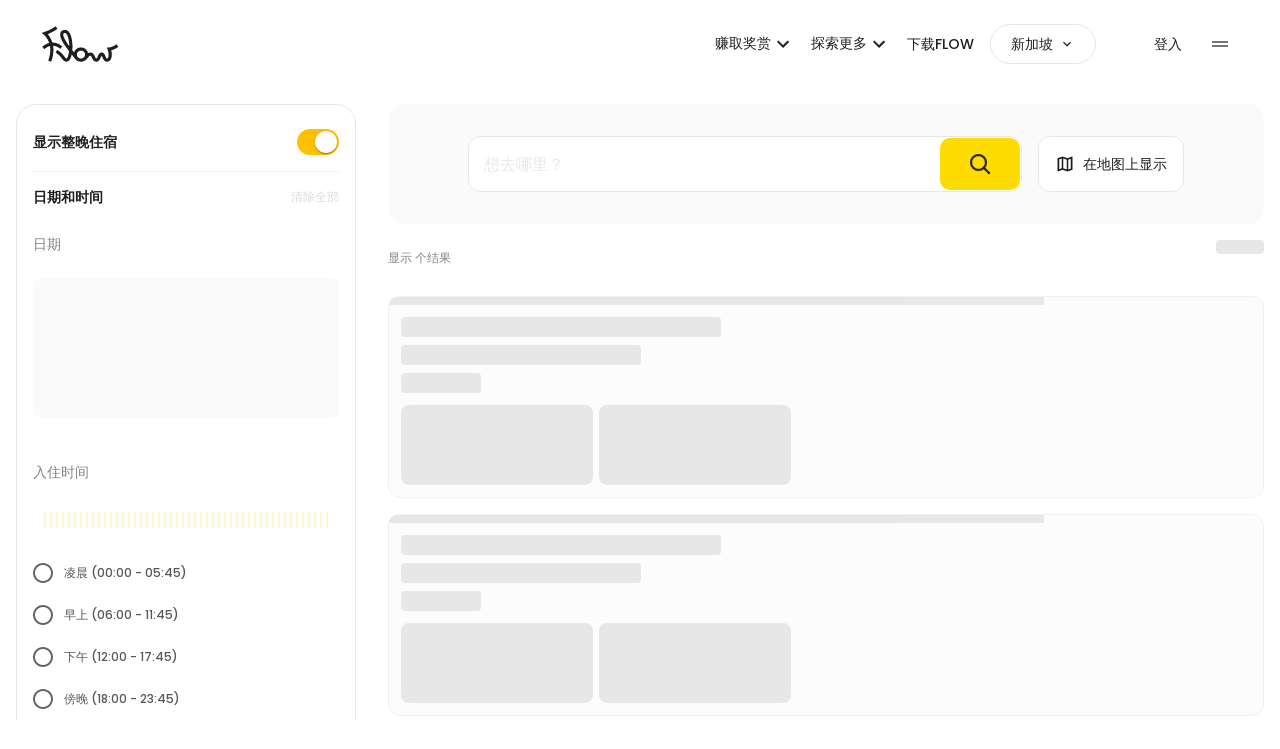

--- FILE ---
content_type: text/html; charset=utf-8
request_url: https://app.flowtheroom.com/sg/zh/hotel?q=The%20Quay%20Hotel%20Lavender&es_type=space
body_size: 92028
content:
<!DOCTYPE html><html lang="zh-SG" data-theme="light"><head><script>(function(w,i,g){w[g]=w[g]||[];if(typeof w[g].push=='function')w[g].push(i)})
(window,'GTM-NDSD6GNH','google_tags_first_party');</script><script>(function(w,d,s,l){w[l]=w[l]||[];(function(){w[l].push(arguments);})('set', 'developer_id.dY2E1Nz', true);
		var f=d.getElementsByTagName(s)[0],
		j=d.createElement(s);j.async=true;j.src='/mgxi/';
		f.parentNode.insertBefore(j,f);
		})(window,document,'script','dataLayer');</script><meta charSet="utf-8"/><meta name="viewport" content="width=device-width, initial-scale=1"/><link rel="preload" href="/_next/static/media/b957ea75a84b6ea7-s.p.woff2" as="font" crossorigin="" type="font/woff2"/><link rel="preload" href="/_next/static/media/eafabf029ad39a43-s.p.woff2" as="font" crossorigin="" type="font/woff2"/><link rel="stylesheet" href="/_next/static/css/0ce53d89e49e812a.css" data-precedence="next"/><link rel="stylesheet" href="/_next/static/css/cd42968ebb42b615.css" data-precedence="next"/><link rel="stylesheet" href="/_next/static/css/1f35b6ad7e16ad57.css" data-precedence="next"/><link rel="stylesheet" href="/_next/static/css/1fbf2d42e8283372.css" data-precedence="next"/><link rel="stylesheet" href="/_next/static/css/6ad5169d297a008c.css" data-precedence="next"/><link rel="preload" as="script" fetchPriority="low" href="/_next/static/chunks/webpack-5a2149f602632f8e.js"/><script src="/_next/static/chunks/52774a7f-b48da01579098540.js" async=""></script><script src="/_next/static/chunks/fd9d1056-b0d58695a63f1b0a.js" async=""></script><script src="/_next/static/chunks/7575-c4e73b95b451da75.js" async=""></script><script src="/_next/static/chunks/main-app-de8eb36d6af4ef6e.js" async=""></script><script src="/_next/static/chunks/app/global-error-3a1ef3bcb04805c6.js" async=""></script><script src="/_next/static/chunks/d441faa4-2b4b650541a1401a.js" async=""></script><script src="/_next/static/chunks/9da6db1e-6843b997730fd320.js" async=""></script><script src="/_next/static/chunks/5079-cc3dbde172601843.js" async=""></script><script src="/_next/static/chunks/2088-21ddf7eab3cd8e5e.js" async=""></script><script src="/_next/static/chunks/9501-e38d52f37a3ef50a.js" async=""></script><script src="/_next/static/chunks/2964-24ba78cb87d8a780.js" async=""></script><script src="/_next/static/chunks/6135-6587e098de29f017.js" async=""></script><script src="/_next/static/chunks/4907-cf7217374206df89.js" async=""></script><script src="/_next/static/chunks/app/layout-6a887925fb875b88.js" async=""></script><script src="/_next/static/chunks/9291-5d532314ff67cacb.js" async=""></script><script src="/_next/static/chunks/2972-d215074012923905.js" async=""></script><script src="/_next/static/chunks/8354-760d06afd22ea3aa.js" async=""></script><script src="/_next/static/chunks/8345-8b49b71237a2b4bc.js" async=""></script><script src="/_next/static/chunks/6631-78f9b033680a43f4.js" async=""></script><script src="/_next/static/chunks/2652-c5c80ac4b8bc72eb.js" async=""></script><script src="/_next/static/chunks/5323-e23d212e6adc1bb5.js" async=""></script><script src="/_next/static/chunks/2129-fe5f65848be060ce.js" async=""></script><script src="/_next/static/chunks/5835-9915b93006544ee4.js" async=""></script><script src="/_next/static/chunks/8385-9674f0121a4b99fc.js" async=""></script><script src="/_next/static/chunks/6229-52ba8f6894e411d0.js" async=""></script><script src="/_next/static/chunks/3435-eeea70891deb4d34.js" async=""></script><script src="/_next/static/chunks/5312-53185237c4131882.js" async=""></script><script src="/_next/static/chunks/1218-03a23a3d538367b6.js" async=""></script><script src="/_next/static/chunks/5282-d8c438acf683514b.js" async=""></script><script src="/_next/static/chunks/3556-6e5b64121c0c8fee.js" async=""></script><script src="/_next/static/chunks/7978-9c59a2ab8036983c.js" async=""></script><script src="/_next/static/chunks/2378-3eb0cdc0eca08afd.js" async=""></script><script src="/_next/static/chunks/4739-c4c2e5e6c1f92e31.js" async=""></script><script src="/_next/static/chunks/8532-4375393671d1fcfb.js" async=""></script><script src="/_next/static/chunks/3955-bae044fd36a63d2f.js" async=""></script><script src="/_next/static/chunks/1446-8579915f9f6580be.js" async=""></script><script src="/_next/static/chunks/5203-2a49c9e16329e6ac.js" async=""></script><script src="/_next/static/chunks/8571-54c71bacfb270594.js" async=""></script><script src="/_next/static/chunks/4698-5ca1d62602bf41bc.js" async=""></script><script src="/_next/static/chunks/6809-a9e47e2af74b94aa.js" async=""></script><script src="/_next/static/chunks/2949-559b86708ac53805.js" async=""></script><script src="/_next/static/chunks/973-b1c1a019d17b8516.js" async=""></script><script src="/_next/static/chunks/6765-5c4cf32b165c61cf.js" async=""></script><script src="/_next/static/chunks/1788-2e34cd3d3470441b.js" async=""></script><script src="/_next/static/chunks/3355-714da510a77a0f15.js" async=""></script><script src="/_next/static/chunks/675-5ecc8c24b842cc93.js" async=""></script><script src="/_next/static/chunks/app/%5Bregion%5D/%5Blang%5D/%5B...globalSpace%5D/page-1fde2b6749ff9d22.js" async=""></script><script src="/_next/static/chunks/8157-550435bfccaef2e4.js" async=""></script><script src="/_next/static/chunks/9958-2094970f1f1c52a2.js" async=""></script><script src="/_next/static/chunks/7562-930d0f547c219bca.js" async=""></script><script src="/_next/static/chunks/9486-586c1ad23ed3b62c.js" async=""></script><script src="/_next/static/chunks/5633-aa7f432e8d5c85b5.js" async=""></script><script src="/_next/static/chunks/1741-16d3526372a05a44.js" async=""></script><script src="/_next/static/chunks/6308-843db3e05e0c5225.js" async=""></script><script src="/_next/static/chunks/4808-be46656946cbcbeb.js" async=""></script><script src="/_next/static/chunks/app/%5Bregion%5D/%5Blang%5D/layout-81f8da1e61a61f09.js" async=""></script><title>The Quay Hotel Lavender ｜ 预订新加坡酒店Daycation和钟点房，省75%房价 - Flow</title><meta name="description" content="The Quay Hotel Lavender ｜ 按小时随心享受新加坡酒店Daycation灵活住宿体验，附近时钟酒店等你去发现！上Flow搜索2-12小时房间，价格低至SGD22起，比整晚省高达75%。全天候快速有房，随时入住。"/><meta name="robots" content="noindex, follow"/><meta name="googlebot" content="noindex, follow"/><link rel="canonical" href="https://app.flowtheroom.com/sg/zh/hotel"/><link rel="alternate" hrefLang="x-default" href="https://app.flowtheroom.com/hk/en/hotel"/><link rel="alternate" hrefLang="en-HK" href="https://app.flowtheroom.com/hk/en/hotel"/><link rel="alternate" hrefLang="zh-HK" href="https://app.flowtheroom.com/hk/zh/hotel"/><link rel="alternate" hrefLang="en-MO" href="https://app.flowtheroom.com/mo/en/hotel"/><link rel="alternate" hrefLang="zh-MO" href="https://app.flowtheroom.com/mo/zh/hotel"/><link rel="alternate" hrefLang="en-SG" href="https://app.flowtheroom.com/sg/en/hotel"/><link rel="alternate" hrefLang="zh-SG" href="https://app.flowtheroom.com/sg/zh/hotel"/><link rel="alternate" hrefLang="en-MY" href="https://app.flowtheroom.com/my/en/hotel"/><link rel="alternate" hrefLang="zh-MY" href="https://app.flowtheroom.com/my/zh/hotel"/><link rel="alternate" hrefLang="ms-MY" href="https://app.flowtheroom.com/my/ms/hotel"/><link rel="alternate" hrefLang="en-CN" href="https://app.flowtheroom.com/cn/en/hotel"/><link rel="alternate" hrefLang="zh-CN" href="https://app.flowtheroom.com/cn/zh/hotel"/><meta property="og:title" content="The Quay Hotel Lavender ｜ 预订新加坡酒店Daycation和钟点房，省75%房价 - Flow"/><meta property="og:description" content="The Quay Hotel Lavender ｜ 按小时随心享受新加坡酒店Daycation灵活住宿体验，附近时钟酒店等你去发现！上Flow搜索2-12小时房间，价格低至SGD22起，比整晚省高达75%。全天候快速有房，随时入住。"/><meta property="og:url" content="https://app.flowtheroom.com/sg/zh/hotel"/><meta property="og:site_name" content="Flow App - Hotel Booking by the Hour"/><meta property="og:image" content="https://cdns.flowtheroom.com/qOh2lp-0AGWeBP68yRH5aQ/1a3aaa0f-ee83-41df-42e6-ab13b11d5d00/public"/><meta property="og:image:width" content="1200"/><meta property="og:image:height" content="630"/><meta property="og:image:alt" content="The Quay Hotel Lavender ｜ 预订新加坡酒店Daycation和钟点房，省75%房价 - Flow"/><meta property="og:type" content="website"/><meta name="twitter:card" content="summary_large_image"/><meta name="twitter:title" content="The Quay Hotel Lavender ｜ 预订新加坡酒店Daycation和钟点房，省75%房价 - Flow"/><meta name="twitter:description" content="The Quay Hotel Lavender ｜ 按小时随心享受新加坡酒店Daycation灵活住宿体验，附近时钟酒店等你去发现！上Flow搜索2-12小时房间，价格低至SGD22起，比整晚省高达75%。全天候快速有房，随时入住。"/><meta name="twitter:image" content="https://cdns.flowtheroom.com/qOh2lp-0AGWeBP68yRH5aQ/1a3aaa0f-ee83-41df-42e6-ab13b11d5d00/public"/><meta name="twitter:image:width" content="1200"/><meta name="twitter:image:height" content="630"/><meta name="twitter:image:alt" content="The Quay Hotel Lavender ｜ 预订新加坡酒店Daycation和钟点房，省75%房价 - Flow"/><link rel="icon" href="/favicon.ico" type="image/x-icon" sizes="180x180"/><link rel="apple-touch-icon" href="/apple-icon.png?9d0f6c561120f816" type="image/png" sizes="192x192"/><meta name="next-size-adjust"/><script src="/_next/static/chunks/polyfills-42372ed130431b0a.js" noModule=""></script><style data-emotion="mui-global kn0spo">html{-webkit-font-smoothing:antialiased;-moz-osx-font-smoothing:grayscale;box-sizing:border-box;-webkit-text-size-adjust:100%;}*,*::before,*::after{box-sizing:inherit;}strong,b{font-weight:700;}body{margin:0;color:rgba(0, 0, 0, 0.87);font-family:inherit;font-weight:400;font-size:1rem;line-height:1.5;background-color:#fff;}@media print{body{background-color:#fff;}}body::backdrop{background-color:#fff;}</style><style data-emotion="mui-global 1prfaxn">@-webkit-keyframes mui-auto-fill{from{display:block;}}@keyframes mui-auto-fill{from{display:block;}}@-webkit-keyframes mui-auto-fill-cancel{from{display:block;}}@keyframes mui-auto-fill-cancel{from{display:block;}}</style><style data-emotion="mui 1iai2dp w7mt9a vubbuv uhvqux rcf547 8zgdv1 1wf493t 1yxmbwk vqrvzc 1byt4la cq4mbh 1t5l0ub tzsjye 9pfh6s 10gipny 1xg0arb ostkft 1c0pj6m 1m9pwf3 19gndve 1ju1kxc 65gj4p 3ndvyc 10opxo5 13sljp9 1h7anqn 1jaw3da gewvez 1f6o24a 1gvvi0k hyxlzm 41q668 q8lw68 uxultc 1c4tzn 100vuwi 184mqyf z021ok np3t9p 14rgxda 18zhmu4 mxlkbn k6eizv ggxpn4 edpqz1 1k33q06 19w1uun igs3ac ihdtdm 52w1s 19zfkpk 11rfqcx 1ontqvh 0">.mui-1iai2dp{font-family:inherit;font-weight:500;font-size:0.875rem;line-height:1.75;text-transform:uppercase;min-width:64px;padding:6px 8px;border-radius:4px;-webkit-transition:background-color 250ms cubic-bezier(0.4, 0, 0.2, 1) 0ms,box-shadow 250ms cubic-bezier(0.4, 0, 0.2, 1) 0ms,border-color 250ms cubic-bezier(0.4, 0, 0.2, 1) 0ms,color 250ms cubic-bezier(0.4, 0, 0.2, 1) 0ms;transition:background-color 250ms cubic-bezier(0.4, 0, 0.2, 1) 0ms,box-shadow 250ms cubic-bezier(0.4, 0, 0.2, 1) 0ms,border-color 250ms cubic-bezier(0.4, 0, 0.2, 1) 0ms,color 250ms cubic-bezier(0.4, 0, 0.2, 1) 0ms;color:#FFC000;text-transform:none;}.mui-1iai2dp:hover{-webkit-text-decoration:none;text-decoration:none;background-color:rgba(255, 192, 0, 0.04);}@media (hover: none){.mui-1iai2dp:hover{background-color:transparent;}}.mui-1iai2dp.Mui-disabled{color:rgba(0, 0, 0, 0.26);}.mui-1iai2dp:hover{background-color:transparent;}.mui-w7mt9a{display:-webkit-inline-box;display:-webkit-inline-flex;display:-ms-inline-flexbox;display:inline-flex;-webkit-align-items:center;-webkit-box-align:center;-ms-flex-align:center;align-items:center;-webkit-box-pack:center;-ms-flex-pack:center;-webkit-justify-content:center;justify-content:center;position:relative;box-sizing:border-box;-webkit-tap-highlight-color:transparent;background-color:transparent;outline:0;border:0;margin:0;border-radius:0;padding:0;cursor:pointer;-webkit-user-select:none;-moz-user-select:none;-ms-user-select:none;user-select:none;vertical-align:middle;-moz-appearance:none;-webkit-appearance:none;-webkit-text-decoration:none;text-decoration:none;color:inherit;font-family:inherit;font-weight:500;font-size:0.875rem;line-height:1.75;text-transform:uppercase;min-width:64px;padding:6px 8px;border-radius:4px;-webkit-transition:background-color 250ms cubic-bezier(0.4, 0, 0.2, 1) 0ms,box-shadow 250ms cubic-bezier(0.4, 0, 0.2, 1) 0ms,border-color 250ms cubic-bezier(0.4, 0, 0.2, 1) 0ms,color 250ms cubic-bezier(0.4, 0, 0.2, 1) 0ms;transition:background-color 250ms cubic-bezier(0.4, 0, 0.2, 1) 0ms,box-shadow 250ms cubic-bezier(0.4, 0, 0.2, 1) 0ms,border-color 250ms cubic-bezier(0.4, 0, 0.2, 1) 0ms,color 250ms cubic-bezier(0.4, 0, 0.2, 1) 0ms;color:#FFC000;text-transform:none;}.mui-w7mt9a::-moz-focus-inner{border-style:none;}.mui-w7mt9a.Mui-disabled{pointer-events:none;cursor:default;}@media print{.mui-w7mt9a{-webkit-print-color-adjust:exact;color-adjust:exact;}}.mui-w7mt9a:hover{-webkit-text-decoration:none;text-decoration:none;background-color:rgba(255, 192, 0, 0.04);}@media (hover: none){.mui-w7mt9a:hover{background-color:transparent;}}.mui-w7mt9a.Mui-disabled{color:rgba(0, 0, 0, 0.26);}.mui-w7mt9a:hover{background-color:transparent;}.mui-vubbuv{-webkit-user-select:none;-moz-user-select:none;-ms-user-select:none;user-select:none;width:1em;height:1em;display:inline-block;fill:currentColor;-webkit-flex-shrink:0;-ms-flex-negative:0;flex-shrink:0;-webkit-transition:fill 200ms cubic-bezier(0.4, 0, 0.2, 1) 0ms;transition:fill 200ms cubic-bezier(0.4, 0, 0.2, 1) 0ms;font-size:1.5rem;}.mui-uhvqux{z-index:1350;}.mui-rcf547{z-index:1350;}@media print{.mui-8zgdv1{position:absolute!important;}}.mui-8zgdv1 .MuiDialog-container{-webkit-align-items:center;-webkit-box-align:center;-ms-flex-align:center;align-items:center;}.mui-1wf493t{text-align:center;-webkit-flex:0 0 auto;-ms-flex:0 0 auto;flex:0 0 auto;font-size:1.5rem;padding:8px;border-radius:50%;overflow:visible;color:rgba(0, 0, 0, 0.54);-webkit-transition:background-color 150ms cubic-bezier(0.4, 0, 0.2, 1) 0ms;transition:background-color 150ms cubic-bezier(0.4, 0, 0.2, 1) 0ms;}.mui-1wf493t:hover{background-color:rgba(0, 0, 0, 0.04);}@media (hover: none){.mui-1wf493t:hover{background-color:transparent;}}.mui-1wf493t.Mui-disabled{background-color:transparent;color:rgba(0, 0, 0, 0.26);}.mui-1yxmbwk{display:-webkit-inline-box;display:-webkit-inline-flex;display:-ms-inline-flexbox;display:inline-flex;-webkit-align-items:center;-webkit-box-align:center;-ms-flex-align:center;align-items:center;-webkit-box-pack:center;-ms-flex-pack:center;-webkit-justify-content:center;justify-content:center;position:relative;box-sizing:border-box;-webkit-tap-highlight-color:transparent;background-color:transparent;outline:0;border:0;margin:0;border-radius:0;padding:0;cursor:pointer;-webkit-user-select:none;-moz-user-select:none;-ms-user-select:none;user-select:none;vertical-align:middle;-moz-appearance:none;-webkit-appearance:none;-webkit-text-decoration:none;text-decoration:none;color:inherit;text-align:center;-webkit-flex:0 0 auto;-ms-flex:0 0 auto;flex:0 0 auto;font-size:1.5rem;padding:8px;border-radius:50%;overflow:visible;color:rgba(0, 0, 0, 0.54);-webkit-transition:background-color 150ms cubic-bezier(0.4, 0, 0.2, 1) 0ms;transition:background-color 150ms cubic-bezier(0.4, 0, 0.2, 1) 0ms;}.mui-1yxmbwk::-moz-focus-inner{border-style:none;}.mui-1yxmbwk.Mui-disabled{pointer-events:none;cursor:default;}@media print{.mui-1yxmbwk{-webkit-print-color-adjust:exact;color-adjust:exact;}}.mui-1yxmbwk:hover{background-color:rgba(0, 0, 0, 0.04);}@media (hover: none){.mui-1yxmbwk:hover{background-color:transparent;}}.mui-1yxmbwk.Mui-disabled{background-color:transparent;color:rgba(0, 0, 0, 0.26);}.mui-vqrvzc{font-family:inherit;font-weight:500;font-size:0.875rem;line-height:1.75;text-transform:uppercase;min-height:auto;-webkit-transition:background-color 250ms cubic-bezier(0.4, 0, 0.2, 1) 0ms,box-shadow 250ms cubic-bezier(0.4, 0, 0.2, 1) 0ms,border-color 250ms cubic-bezier(0.4, 0, 0.2, 1) 0ms;transition:background-color 250ms cubic-bezier(0.4, 0, 0.2, 1) 0ms,box-shadow 250ms cubic-bezier(0.4, 0, 0.2, 1) 0ms,border-color 250ms cubic-bezier(0.4, 0, 0.2, 1) 0ms;border-radius:17px;padding:0 8px;min-width:34px;width:auto;height:34px;z-index:1050;box-shadow:0px 3px 5px -1px rgba(0,0,0,0.2),0px 6px 10px 0px rgba(0,0,0,0.14),0px 1px 18px 0px rgba(0,0,0,0.12);color:rgba(0, 0, 0, 0.87);background-color:#e0e0e0;position:fixed;bottom:32px;text-transform:none;}.mui-vqrvzc:active{box-shadow:0px 7px 8px -4px rgba(0,0,0,0.2),0px 12px 17px 2px rgba(0,0,0,0.14),0px 5px 22px 4px rgba(0,0,0,0.12);}.mui-vqrvzc:hover{background-color:#f5f5f5;-webkit-text-decoration:none;text-decoration:none;}@media (hover: none){.mui-vqrvzc:hover{background-color:#e0e0e0;}}.mui-vqrvzc.Mui-focusVisible{box-shadow:0px 3px 5px -1px rgba(0,0,0,0.2),0px 6px 10px 0px rgba(0,0,0,0.14),0px 1px 18px 0px rgba(0,0,0,0.12);}.mui-vqrvzc.Mui-disabled{color:rgba(0, 0, 0, 0.26);box-shadow:none;background-color:rgba(0, 0, 0, 0.12);}.mui-1byt4la{display:-webkit-inline-box;display:-webkit-inline-flex;display:-ms-inline-flexbox;display:inline-flex;-webkit-align-items:center;-webkit-box-align:center;-ms-flex-align:center;align-items:center;-webkit-box-pack:center;-ms-flex-pack:center;-webkit-justify-content:center;justify-content:center;position:relative;box-sizing:border-box;-webkit-tap-highlight-color:transparent;background-color:transparent;outline:0;border:0;margin:0;border-radius:0;padding:0;cursor:pointer;-webkit-user-select:none;-moz-user-select:none;-ms-user-select:none;user-select:none;vertical-align:middle;-moz-appearance:none;-webkit-appearance:none;-webkit-text-decoration:none;text-decoration:none;color:inherit;font-family:inherit;font-weight:500;font-size:0.875rem;line-height:1.75;text-transform:uppercase;min-height:auto;-webkit-transition:background-color 250ms cubic-bezier(0.4, 0, 0.2, 1) 0ms,box-shadow 250ms cubic-bezier(0.4, 0, 0.2, 1) 0ms,border-color 250ms cubic-bezier(0.4, 0, 0.2, 1) 0ms;transition:background-color 250ms cubic-bezier(0.4, 0, 0.2, 1) 0ms,box-shadow 250ms cubic-bezier(0.4, 0, 0.2, 1) 0ms,border-color 250ms cubic-bezier(0.4, 0, 0.2, 1) 0ms;border-radius:17px;padding:0 8px;min-width:34px;width:auto;height:34px;z-index:1050;box-shadow:0px 3px 5px -1px rgba(0,0,0,0.2),0px 6px 10px 0px rgba(0,0,0,0.14),0px 1px 18px 0px rgba(0,0,0,0.12);color:rgba(0, 0, 0, 0.87);background-color:#e0e0e0;position:fixed;bottom:32px;text-transform:none;}.mui-1byt4la::-moz-focus-inner{border-style:none;}.mui-1byt4la.Mui-disabled{pointer-events:none;cursor:default;}@media print{.mui-1byt4la{-webkit-print-color-adjust:exact;color-adjust:exact;}}.mui-1byt4la:active{box-shadow:0px 7px 8px -4px rgba(0,0,0,0.2),0px 12px 17px 2px rgba(0,0,0,0.14),0px 5px 22px 4px rgba(0,0,0,0.12);}.mui-1byt4la:hover{background-color:#f5f5f5;-webkit-text-decoration:none;text-decoration:none;}@media (hover: none){.mui-1byt4la:hover{background-color:#e0e0e0;}}.mui-1byt4la.Mui-focusVisible{box-shadow:0px 3px 5px -1px rgba(0,0,0,0.2),0px 6px 10px 0px rgba(0,0,0,0.14),0px 1px 18px 0px rgba(0,0,0,0.12);}.mui-1byt4la.Mui-disabled{color:rgba(0, 0, 0, 0.26);box-shadow:none;background-color:rgba(0, 0, 0, 0.12);}.mui-cq4mbh{-webkit-user-select:none;-moz-user-select:none;-ms-user-select:none;user-select:none;width:1em;height:1em;display:inline-block;fill:currentColor;-webkit-flex-shrink:0;-ms-flex-negative:0;flex-shrink:0;-webkit-transition:fill 200ms cubic-bezier(0.4, 0, 0.2, 1) 0ms;transition:fill 200ms cubic-bezier(0.4, 0, 0.2, 1) 0ms;font-size:1.5rem;height:20px;width:20px;color:var(--themes-text-brand);}.mui-1t5l0ub{width:340px;}.mui-tzsjye{display:-webkit-inline-box;display:-webkit-inline-flex;display:-ms-inline-flexbox;display:inline-flex;-webkit-flex-direction:column;-ms-flex-direction:column;flex-direction:column;position:relative;min-width:0;padding:0;margin:0;border:0;vertical-align:top;width:100%;}.mui-9pfh6s{width:42px;height:26px;padding:0;}.mui-9pfh6s .MuiSwitch-switchBase{padding:0;margin:2px;transition-duration:300ms;}.mui-9pfh6s .MuiSwitch-switchBase.Mui-checked{-webkit-transform:translateX(16px);-moz-transform:translateX(16px);-ms-transform:translateX(16px);transform:translateX(16px);color:#fff;}.mui-9pfh6s .MuiSwitch-switchBase.Mui-checked+.MuiSwitch-track{opacity:1;border:0;}.mui-9pfh6s .MuiSwitch-switchBase.Mui-checked.Mui-disabled+.MuiSwitch-track{opacity:0.5;}.mui-9pfh6s .MuiSwitch-switchBase.Mui-focusVisible .MuiSwitch-thumb{color:#33cf4d;border:6px solid #fff;}.mui-9pfh6s .MuiSwitch-switchBase.Mui-disabled .MuiSwitch-thumb{color:#f5f5f5;}.mui-9pfh6s .MuiSwitch-switchBase.Mui-disabled+.MuiSwitch-track{opacity:0.7;}.mui-9pfh6s .MuiSwitch-thumb{box-sizing:border-box;width:22px;height:22px;}.mui-9pfh6s .MuiSwitch-track{border-radius:13px;background-color:#E9E9EA;opacity:1;-webkit-transition:background-color 500ms cubic-bezier(0.4, 0, 0.2, 1) 0ms;transition:background-color 500ms cubic-bezier(0.4, 0, 0.2, 1) 0ms;}.mui-10gipny{display:-webkit-inline-box;display:-webkit-inline-flex;display:-ms-inline-flexbox;display:inline-flex;width:58px;height:38px;overflow:hidden;padding:12px;box-sizing:border-box;position:relative;-webkit-flex-shrink:0;-ms-flex-negative:0;flex-shrink:0;z-index:0;vertical-align:middle;width:40px;height:24px;padding:7px;width:42px;height:26px;padding:0;}@media print{.mui-10gipny{-webkit-print-color-adjust:exact;color-adjust:exact;}}.mui-10gipny .MuiSwitch-thumb{width:16px;height:16px;}.mui-10gipny .MuiSwitch-switchBase{padding:4px;}.mui-10gipny .MuiSwitch-switchBase.Mui-checked{-webkit-transform:translateX(16px);-moz-transform:translateX(16px);-ms-transform:translateX(16px);transform:translateX(16px);}.mui-10gipny .MuiSwitch-switchBase{padding:0;margin:2px;transition-duration:300ms;}.mui-10gipny .MuiSwitch-switchBase.Mui-checked{-webkit-transform:translateX(16px);-moz-transform:translateX(16px);-ms-transform:translateX(16px);transform:translateX(16px);color:#fff;}.mui-10gipny .MuiSwitch-switchBase.Mui-checked+.MuiSwitch-track{opacity:1;border:0;}.mui-10gipny .MuiSwitch-switchBase.Mui-checked.Mui-disabled+.MuiSwitch-track{opacity:0.5;}.mui-10gipny .MuiSwitch-switchBase.Mui-focusVisible .MuiSwitch-thumb{color:#33cf4d;border:6px solid #fff;}.mui-10gipny .MuiSwitch-switchBase.Mui-disabled .MuiSwitch-thumb{color:#f5f5f5;}.mui-10gipny .MuiSwitch-switchBase.Mui-disabled+.MuiSwitch-track{opacity:0.7;}.mui-10gipny .MuiSwitch-thumb{box-sizing:border-box;width:22px;height:22px;}.mui-10gipny .MuiSwitch-track{border-radius:13px;background-color:#E9E9EA;opacity:1;-webkit-transition:background-color 500ms cubic-bezier(0.4, 0, 0.2, 1) 0ms;transition:background-color 500ms cubic-bezier(0.4, 0, 0.2, 1) 0ms;}.mui-1xg0arb{position:absolute;top:0;left:0;z-index:1;color:#fff;-webkit-transition:left 150ms cubic-bezier(0.4, 0, 0.2, 1) 0ms,-webkit-transform 150ms cubic-bezier(0.4, 0, 0.2, 1) 0ms;transition:left 150ms cubic-bezier(0.4, 0, 0.2, 1) 0ms,transform 150ms cubic-bezier(0.4, 0, 0.2, 1) 0ms;}.mui-1xg0arb.Mui-checked{-webkit-transform:translateX(20px);-moz-transform:translateX(20px);-ms-transform:translateX(20px);transform:translateX(20px);}.mui-1xg0arb.Mui-disabled{color:#f5f5f5;}.mui-1xg0arb.Mui-checked+.MuiSwitch-track{opacity:0.5;}.mui-1xg0arb.Mui-disabled+.MuiSwitch-track{opacity:0.12;}.mui-1xg0arb .MuiSwitch-input{left:-100%;width:300%;}.mui-1xg0arb:hover{background-color:rgba(0, 0, 0, 0.04);}@media (hover: none){.mui-1xg0arb:hover{background-color:transparent;}}.mui-1xg0arb.Mui-checked{color:#FFC000;}.mui-1xg0arb.Mui-checked:hover{background-color:rgba(255, 192, 0, 0.04);}@media (hover: none){.mui-1xg0arb.Mui-checked:hover{background-color:transparent;}}.mui-1xg0arb.Mui-checked.Mui-disabled{color:rgb(255, 231, 158);}.mui-1xg0arb.Mui-checked+.MuiSwitch-track{background-color:#FFC000;}.mui-ostkft{padding:9px;border-radius:50%;position:absolute;top:0;left:0;z-index:1;color:#fff;-webkit-transition:left 150ms cubic-bezier(0.4, 0, 0.2, 1) 0ms,-webkit-transform 150ms cubic-bezier(0.4, 0, 0.2, 1) 0ms;transition:left 150ms cubic-bezier(0.4, 0, 0.2, 1) 0ms,transform 150ms cubic-bezier(0.4, 0, 0.2, 1) 0ms;}.mui-ostkft.Mui-checked{-webkit-transform:translateX(20px);-moz-transform:translateX(20px);-ms-transform:translateX(20px);transform:translateX(20px);}.mui-ostkft.Mui-disabled{color:#f5f5f5;}.mui-ostkft.Mui-checked+.MuiSwitch-track{opacity:0.5;}.mui-ostkft.Mui-disabled+.MuiSwitch-track{opacity:0.12;}.mui-ostkft .MuiSwitch-input{left:-100%;width:300%;}.mui-ostkft:hover{background-color:rgba(0, 0, 0, 0.04);}@media (hover: none){.mui-ostkft:hover{background-color:transparent;}}.mui-ostkft.Mui-checked{color:#FFC000;}.mui-ostkft.Mui-checked:hover{background-color:rgba(255, 192, 0, 0.04);}@media (hover: none){.mui-ostkft.Mui-checked:hover{background-color:transparent;}}.mui-ostkft.Mui-checked.Mui-disabled{color:rgb(255, 231, 158);}.mui-ostkft.Mui-checked+.MuiSwitch-track{background-color:#FFC000;}.mui-1c0pj6m{display:-webkit-inline-box;display:-webkit-inline-flex;display:-ms-inline-flexbox;display:inline-flex;-webkit-align-items:center;-webkit-box-align:center;-ms-flex-align:center;align-items:center;-webkit-box-pack:center;-ms-flex-pack:center;-webkit-justify-content:center;justify-content:center;position:relative;box-sizing:border-box;-webkit-tap-highlight-color:transparent;background-color:transparent;outline:0;border:0;margin:0;border-radius:0;padding:0;cursor:pointer;-webkit-user-select:none;-moz-user-select:none;-ms-user-select:none;user-select:none;vertical-align:middle;-moz-appearance:none;-webkit-appearance:none;-webkit-text-decoration:none;text-decoration:none;color:inherit;padding:9px;border-radius:50%;position:absolute;top:0;left:0;z-index:1;color:#fff;-webkit-transition:left 150ms cubic-bezier(0.4, 0, 0.2, 1) 0ms,-webkit-transform 150ms cubic-bezier(0.4, 0, 0.2, 1) 0ms;transition:left 150ms cubic-bezier(0.4, 0, 0.2, 1) 0ms,transform 150ms cubic-bezier(0.4, 0, 0.2, 1) 0ms;}.mui-1c0pj6m::-moz-focus-inner{border-style:none;}.mui-1c0pj6m.Mui-disabled{pointer-events:none;cursor:default;}@media print{.mui-1c0pj6m{-webkit-print-color-adjust:exact;color-adjust:exact;}}.mui-1c0pj6m.Mui-checked{-webkit-transform:translateX(20px);-moz-transform:translateX(20px);-ms-transform:translateX(20px);transform:translateX(20px);}.mui-1c0pj6m.Mui-disabled{color:#f5f5f5;}.mui-1c0pj6m.Mui-checked+.MuiSwitch-track{opacity:0.5;}.mui-1c0pj6m.Mui-disabled+.MuiSwitch-track{opacity:0.12;}.mui-1c0pj6m .MuiSwitch-input{left:-100%;width:300%;}.mui-1c0pj6m:hover{background-color:rgba(0, 0, 0, 0.04);}@media (hover: none){.mui-1c0pj6m:hover{background-color:transparent;}}.mui-1c0pj6m.Mui-checked{color:#FFC000;}.mui-1c0pj6m.Mui-checked:hover{background-color:rgba(255, 192, 0, 0.04);}@media (hover: none){.mui-1c0pj6m.Mui-checked:hover{background-color:transparent;}}.mui-1c0pj6m.Mui-checked.Mui-disabled{color:rgb(255, 231, 158);}.mui-1c0pj6m.Mui-checked+.MuiSwitch-track{background-color:#FFC000;}.mui-1m9pwf3{cursor:inherit;position:absolute;opacity:0;width:100%;height:100%;top:0;left:0;margin:0;padding:0;z-index:1;}.mui-19gndve{box-shadow:0px 2px 1px -1px rgba(0,0,0,0.2),0px 1px 1px 0px rgba(0,0,0,0.14),0px 1px 3px 0px rgba(0,0,0,0.12);background-color:currentColor;width:20px;height:20px;border-radius:50%;}.mui-1ju1kxc{height:100%;width:100%;border-radius:7px;z-index:-1;-webkit-transition:opacity 150ms cubic-bezier(0.4, 0, 0.2, 1) 0ms,background-color 150ms cubic-bezier(0.4, 0, 0.2, 1) 0ms;transition:opacity 150ms cubic-bezier(0.4, 0, 0.2, 1) 0ms,background-color 150ms cubic-bezier(0.4, 0, 0.2, 1) 0ms;background-color:#000;opacity:0.38;}.mui-65gj4p{border-radius:12px;box-sizing:content-box;display:inline-block;position:relative;cursor:pointer;touch-action:none;-webkit-tap-highlight-color:transparent;color:#FFC000;height:4px;width:100%;padding:13px 0;color:transparent;border-radius:0;height:16px;padding-top:8px;padding-bottom:8px;}@media print{.mui-65gj4p{-webkit-print-color-adjust:exact;color-adjust:exact;}}.mui-65gj4p.Mui-disabled{pointer-events:none;cursor:default;color:#bdbdbd;}.mui-65gj4p.MuiSlider-dragging .MuiSlider-thumb,.mui-65gj4p.MuiSlider-dragging .MuiSlider-track{-webkit-transition:none;transition:none;}@media (pointer: coarse){.mui-65gj4p{padding:20px 0;}}@media (min-width:0px){.mui-65gj4p{width:90%;}}@media (min-width:768px){.mui-65gj4p{width:284px;}}.mui-65gj4p .MuiSlider-rail{background-image:repeating-linear-gradient(90deg, var(--themes-bg-brand-secondary) 0 2px, transparent 2px 20px);border-radius:0;-webkit-background-size:6px 100%;background-size:6px 100%;background-repeat:repeat-x;}.mui-65gj4p .MuiSlider-track{background-image:repeating-linear-gradient(90deg, var(--themes-bg-brand-secondary) 0 2px, transparent 2px 20px);border-radius:0;-webkit-background-size:6px 100%;background-size:6px 100%;background-repeat:repeat-x;border:0px solid;}.mui-65gj4p .MuiSlider-thumb{background-color:transparent;border-radius:0;height:70%;}.mui-65gj4p .MuiSlider-thumb:focus,.mui-65gj4p .MuiSlider-thumb:hover,.mui-65gj4p .MuiSlider-thumb.Mui-active,.mui-65gj4p .MuiSlider-thumb.Mui-focusVisible,.mui-65gj4p .MuiSlider-thumb::before{box-shadow:none;}.mui-65gj4p .MuiSlider-valueLabel{padding:0.25rem 0.35rem;border-radius:0.25rem;}.mui-3ndvyc{display:block;position:absolute;border-radius:inherit;background-color:currentColor;opacity:0.38;width:100%;height:inherit;top:50%;-webkit-transform:translateY(-50%);-moz-transform:translateY(-50%);-ms-transform:translateY(-50%);transform:translateY(-50%);}.mui-10opxo5{display:block;position:absolute;border-radius:inherit;border:1px solid currentColor;background-color:currentColor;-webkit-transition:left 150ms cubic-bezier(0.4, 0, 0.2, 1) 0ms,width 150ms cubic-bezier(0.4, 0, 0.2, 1) 0ms,bottom 150ms cubic-bezier(0.4, 0, 0.2, 1) 0ms,height 150ms cubic-bezier(0.4, 0, 0.2, 1) 0ms;transition:left 150ms cubic-bezier(0.4, 0, 0.2, 1) 0ms,width 150ms cubic-bezier(0.4, 0, 0.2, 1) 0ms,bottom 150ms cubic-bezier(0.4, 0, 0.2, 1) 0ms,height 150ms cubic-bezier(0.4, 0, 0.2, 1) 0ms;height:inherit;top:50%;-webkit-transform:translateY(-50%);-moz-transform:translateY(-50%);-ms-transform:translateY(-50%);transform:translateY(-50%);}.mui-13sljp9{display:-webkit-inline-box;display:-webkit-inline-flex;display:-ms-inline-flexbox;display:inline-flex;-webkit-flex-direction:column;-ms-flex-direction:column;flex-direction:column;position:relative;min-width:0;padding:0;margin:0;border:0;vertical-align:top;}.mui-1h7anqn{display:-webkit-box;display:-webkit-flex;display:-ms-flexbox;display:flex;-webkit-flex-direction:column;-ms-flex-direction:column;flex-direction:column;-webkit-box-flex-wrap:wrap;-webkit-flex-wrap:wrap;-ms-flex-wrap:wrap;flex-wrap:wrap;}.mui-1jaw3da{display:-webkit-inline-box;display:-webkit-inline-flex;display:-ms-inline-flexbox;display:inline-flex;-webkit-align-items:center;-webkit-box-align:center;-ms-flex-align:center;align-items:center;cursor:pointer;vertical-align:middle;-webkit-tap-highlight-color:transparent;margin-left:-11px;margin-right:16px;}.mui-1jaw3da.Mui-disabled{cursor:default;}.mui-1jaw3da .MuiFormControlLabel-label.Mui-disabled{color:rgba(0, 0, 0, 0.38);}.mui-gewvez{color:rgba(0, 0, 0, 0.6);}.mui-gewvez:hover{background-color:rgba(255, 192, 0, 0.04);}@media (hover: none){.mui-gewvez:hover{background-color:transparent;}}.mui-gewvez.Mui-checked{color:#FFC000;}.mui-gewvez.Mui-disabled{color:rgba(0, 0, 0, 0.26);}.mui-1f6o24a{padding:9px;border-radius:50%;color:rgba(0, 0, 0, 0.6);}.mui-1f6o24a:hover{background-color:rgba(255, 192, 0, 0.04);}@media (hover: none){.mui-1f6o24a:hover{background-color:transparent;}}.mui-1f6o24a.Mui-checked{color:#FFC000;}.mui-1f6o24a.Mui-disabled{color:rgba(0, 0, 0, 0.26);}.mui-1gvvi0k{display:-webkit-inline-box;display:-webkit-inline-flex;display:-ms-inline-flexbox;display:inline-flex;-webkit-align-items:center;-webkit-box-align:center;-ms-flex-align:center;align-items:center;-webkit-box-pack:center;-ms-flex-pack:center;-webkit-justify-content:center;justify-content:center;position:relative;box-sizing:border-box;-webkit-tap-highlight-color:transparent;background-color:transparent;outline:0;border:0;margin:0;border-radius:0;padding:0;cursor:pointer;-webkit-user-select:none;-moz-user-select:none;-ms-user-select:none;user-select:none;vertical-align:middle;-moz-appearance:none;-webkit-appearance:none;-webkit-text-decoration:none;text-decoration:none;color:inherit;padding:9px;border-radius:50%;color:rgba(0, 0, 0, 0.6);}.mui-1gvvi0k::-moz-focus-inner{border-style:none;}.mui-1gvvi0k.Mui-disabled{pointer-events:none;cursor:default;}@media print{.mui-1gvvi0k{-webkit-print-color-adjust:exact;color-adjust:exact;}}.mui-1gvvi0k:hover{background-color:rgba(255, 192, 0, 0.04);}@media (hover: none){.mui-1gvvi0k:hover{background-color:transparent;}}.mui-1gvvi0k.Mui-checked{color:#FFC000;}.mui-1gvvi0k.Mui-disabled{color:rgba(0, 0, 0, 0.26);}.mui-hyxlzm{position:relative;display:-webkit-box;display:-webkit-flex;display:-ms-flexbox;display:flex;}.mui-41q668{-webkit-transform:scale(1);-moz-transform:scale(1);-ms-transform:scale(1);transform:scale(1);}.mui-q8lw68{-webkit-user-select:none;-moz-user-select:none;-ms-user-select:none;user-select:none;width:1em;height:1em;display:inline-block;fill:currentColor;-webkit-flex-shrink:0;-ms-flex-negative:0;flex-shrink:0;-webkit-transition:fill 200ms cubic-bezier(0.4, 0, 0.2, 1) 0ms;transition:fill 200ms cubic-bezier(0.4, 0, 0.2, 1) 0ms;font-size:1.5rem;-webkit-transform:scale(1);-moz-transform:scale(1);-ms-transform:scale(1);transform:scale(1);}.mui-uxultc{left:0;position:absolute;-webkit-transform:scale(0);-moz-transform:scale(0);-ms-transform:scale(0);transform:scale(0);-webkit-transition:-webkit-transform 150ms cubic-bezier(0.4, 0, 1, 1) 0ms;transition:transform 150ms cubic-bezier(0.4, 0, 1, 1) 0ms;}.mui-1c4tzn{-webkit-user-select:none;-moz-user-select:none;-ms-user-select:none;user-select:none;width:1em;height:1em;display:inline-block;fill:currentColor;-webkit-flex-shrink:0;-ms-flex-negative:0;flex-shrink:0;-webkit-transition:fill 200ms cubic-bezier(0.4, 0, 0.2, 1) 0ms;transition:fill 200ms cubic-bezier(0.4, 0, 0.2, 1) 0ms;font-size:1.5rem;left:0;position:absolute;-webkit-transform:scale(0);-moz-transform:scale(0);-ms-transform:scale(0);transform:scale(0);-webkit-transition:-webkit-transform 150ms cubic-bezier(0.4, 0, 1, 1) 0ms;transition:transform 150ms cubic-bezier(0.4, 0, 1, 1) 0ms;}.mui-100vuwi{margin:0;font-family:inherit;font-weight:400;font-size:1rem;line-height:1.5;}.mui-184mqyf.Mui-focused .MuiAutocomplete-clearIndicator{visibility:visible;}@media (pointer: fine){.mui-184mqyf:hover .MuiAutocomplete-clearIndicator{visibility:visible;}}.mui-184mqyf .MuiAutocomplete-tag{margin:3px;max-width:calc(100% - 6px);}.MuiAutocomplete-hasPopupIcon.mui-184mqyf .MuiAutocomplete-inputRoot,.MuiAutocomplete-hasClearIcon.mui-184mqyf .MuiAutocomplete-inputRoot{padding-right:30px;}.MuiAutocomplete-hasPopupIcon.MuiAutocomplete-hasClearIcon.mui-184mqyf .MuiAutocomplete-inputRoot{padding-right:56px;}.mui-184mqyf .MuiAutocomplete-inputRoot .MuiAutocomplete-input{width:0;min-width:30px;}.mui-184mqyf .MuiInput-root{padding-bottom:1px;}.mui-184mqyf .MuiInput-root .MuiInput-input{padding:4px 4px 4px 0px;}.mui-184mqyf .MuiInput-root.MuiInputBase-sizeSmall .MuiInput-input{padding:2px 4px 3px 0;}.mui-184mqyf .MuiOutlinedInput-root{padding:9px;}.MuiAutocomplete-hasPopupIcon.mui-184mqyf .MuiOutlinedInput-root,.MuiAutocomplete-hasClearIcon.mui-184mqyf .MuiOutlinedInput-root{padding-right:39px;}.MuiAutocomplete-hasPopupIcon.MuiAutocomplete-hasClearIcon.mui-184mqyf .MuiOutlinedInput-root{padding-right:65px;}.mui-184mqyf .MuiOutlinedInput-root .MuiAutocomplete-input{padding:7.5px 4px 7.5px 5px;}.mui-184mqyf .MuiOutlinedInput-root .MuiAutocomplete-endAdornment{right:9px;}.mui-184mqyf .MuiOutlinedInput-root.MuiInputBase-sizeSmall{padding-top:6px;padding-bottom:6px;padding-left:6px;}.mui-184mqyf .MuiOutlinedInput-root.MuiInputBase-sizeSmall .MuiAutocomplete-input{padding:2.5px 4px 2.5px 8px;}.mui-184mqyf .MuiFilledInput-root{padding-top:19px;padding-left:8px;}.MuiAutocomplete-hasPopupIcon.mui-184mqyf .MuiFilledInput-root,.MuiAutocomplete-hasClearIcon.mui-184mqyf .MuiFilledInput-root{padding-right:39px;}.MuiAutocomplete-hasPopupIcon.MuiAutocomplete-hasClearIcon.mui-184mqyf .MuiFilledInput-root{padding-right:65px;}.mui-184mqyf .MuiFilledInput-root .MuiFilledInput-input{padding:7px 4px;}.mui-184mqyf .MuiFilledInput-root .MuiAutocomplete-endAdornment{right:9px;}.mui-184mqyf .MuiFilledInput-root.MuiInputBase-sizeSmall{padding-bottom:1px;}.mui-184mqyf .MuiFilledInput-root.MuiInputBase-sizeSmall .MuiFilledInput-input{padding:2.5px 4px;}.mui-184mqyf .MuiInputBase-hiddenLabel{padding-top:8px;}.mui-184mqyf .MuiFilledInput-root.MuiInputBase-hiddenLabel{padding-top:0;padding-bottom:0;}.mui-184mqyf .MuiFilledInput-root.MuiInputBase-hiddenLabel .MuiAutocomplete-input{padding-top:16px;padding-bottom:17px;}.mui-184mqyf .MuiFilledInput-root.MuiInputBase-hiddenLabel.MuiInputBase-sizeSmall .MuiAutocomplete-input{padding-top:8px;padding-bottom:9px;}.mui-184mqyf .MuiAutocomplete-input{-webkit-box-flex:1;-webkit-flex-grow:1;-ms-flex-positive:1;flex-grow:1;text-overflow:ellipsis;opacity:0;}.mui-184mqyf .MuiAutocomplete-input{opacity:1;}.mui-z021ok .MuiOutlinedInput-root.MuiInputBase-sizeSmall{padding:2px;padding-left:8px;background-color:#ffffff;}@media (min-width:0px){.mui-z021ok .MuiOutlinedInput-root.MuiInputBase-sizeSmall{height:40px;}}@media (min-width:768px){.mui-z021ok .MuiOutlinedInput-root.MuiInputBase-sizeSmall{height:56px;}}.mui-z021ok .MuiInputBase-input::-webkit-input-placeholder{color:var(--themes-text-body-subtle);}.mui-z021ok .MuiInputBase-input::-moz-placeholder{color:var(--themes-text-body-subtle);}.mui-z021ok .MuiInputBase-input:-ms-input-placeholder{color:var(--themes-text-body-subtle);}.mui-z021ok .MuiInputBase-input::placeholder{color:var(--themes-text-body-subtle);}@media (min-width:0px){.mui-z021ok .MuiInputBase-input::-webkit-input-placeholder{font-size:0.875rem;font-weight:normal;}.mui-z021ok .MuiInputBase-input::-moz-placeholder{font-size:0.875rem;font-weight:normal;}.mui-z021ok .MuiInputBase-input:-ms-input-placeholder{font-size:0.875rem;font-weight:normal;}.mui-z021ok .MuiInputBase-input::placeholder{font-size:0.875rem;font-weight:normal;}}@media (min-width:768px){.mui-z021ok .MuiInputBase-input::-webkit-input-placeholder{font-size:1rem;font-weight:500;}.mui-z021ok .MuiInputBase-input::-moz-placeholder{font-size:1rem;font-weight:500;}.mui-z021ok .MuiInputBase-input:-ms-input-placeholder{font-size:1rem;font-weight:500;}.mui-z021ok .MuiInputBase-input::placeholder{font-size:1rem;font-weight:500;}}@media (min-width:768px){.mui-z021ok .MuiAutocomplete-endAdornment{right:100px!important;}}@media (min-width:0px){.mui-z021ok .MuiOutlinedInput-root{border-radius:100px;}}@media (min-width:768px){.mui-z021ok .MuiOutlinedInput-root{border-radius:12px;}}.mui-z021ok .MuiOutlinedInput-root fieldset{border-color:var(--themes-border-default);}@media (min-width:0px){.mui-z021ok .MuiOutlinedInput-root fieldset{border-radius:100px;}}@media (min-width:768px){.mui-z021ok .MuiOutlinedInput-root fieldset{border-radius:12px;}}.mui-z021ok .MuiOutlinedInput-root:hover fieldset{border-color:var(--themes-bg-gray-secondary);}@media (min-width:0px){.mui-z021ok .MuiOutlinedInput-root:hover fieldset{border-radius:100px;}}@media (min-width:768px){.mui-z021ok .MuiOutlinedInput-root:hover fieldset{border-radius:12px;}}.mui-z021ok .MuiOutlinedInput-root.Mui-focused fieldset{border-color:var(--themes-border-brand-default);border-width:1px;}@media (min-width:0px){.mui-z021ok .MuiOutlinedInput-root.Mui-focused fieldset{border-radius:100px;}}@media (min-width:768px){.mui-z021ok .MuiOutlinedInput-root.Mui-focused fieldset{border-radius:12px;}}.mui-np3t9p{display:-webkit-inline-box;display:-webkit-inline-flex;display:-ms-inline-flexbox;display:inline-flex;-webkit-flex-direction:column;-ms-flex-direction:column;flex-direction:column;position:relative;min-width:0;padding:0;margin:0;border:0;vertical-align:top;width:100%;}.mui-np3t9p .MuiOutlinedInput-root.MuiInputBase-sizeSmall{padding:2px;padding-left:8px;background-color:#ffffff;}@media (min-width:0px){.mui-np3t9p .MuiOutlinedInput-root.MuiInputBase-sizeSmall{height:40px;}}@media (min-width:768px){.mui-np3t9p .MuiOutlinedInput-root.MuiInputBase-sizeSmall{height:56px;}}.mui-np3t9p .MuiInputBase-input::-webkit-input-placeholder{color:var(--themes-text-body-subtle);}.mui-np3t9p .MuiInputBase-input::-moz-placeholder{color:var(--themes-text-body-subtle);}.mui-np3t9p .MuiInputBase-input:-ms-input-placeholder{color:var(--themes-text-body-subtle);}.mui-np3t9p .MuiInputBase-input::placeholder{color:var(--themes-text-body-subtle);}@media (min-width:0px){.mui-np3t9p .MuiInputBase-input::-webkit-input-placeholder{font-size:0.875rem;font-weight:normal;}.mui-np3t9p .MuiInputBase-input::-moz-placeholder{font-size:0.875rem;font-weight:normal;}.mui-np3t9p .MuiInputBase-input:-ms-input-placeholder{font-size:0.875rem;font-weight:normal;}.mui-np3t9p .MuiInputBase-input::placeholder{font-size:0.875rem;font-weight:normal;}}@media (min-width:768px){.mui-np3t9p .MuiInputBase-input::-webkit-input-placeholder{font-size:1rem;font-weight:500;}.mui-np3t9p .MuiInputBase-input::-moz-placeholder{font-size:1rem;font-weight:500;}.mui-np3t9p .MuiInputBase-input:-ms-input-placeholder{font-size:1rem;font-weight:500;}.mui-np3t9p .MuiInputBase-input::placeholder{font-size:1rem;font-weight:500;}}@media (min-width:768px){.mui-np3t9p .MuiAutocomplete-endAdornment{right:100px!important;}}@media (min-width:0px){.mui-np3t9p .MuiOutlinedInput-root{border-radius:100px;}}@media (min-width:768px){.mui-np3t9p .MuiOutlinedInput-root{border-radius:12px;}}.mui-np3t9p .MuiOutlinedInput-root fieldset{border-color:var(--themes-border-default);}@media (min-width:0px){.mui-np3t9p .MuiOutlinedInput-root fieldset{border-radius:100px;}}@media (min-width:768px){.mui-np3t9p .MuiOutlinedInput-root fieldset{border-radius:12px;}}.mui-np3t9p .MuiOutlinedInput-root:hover fieldset{border-color:var(--themes-bg-gray-secondary);}@media (min-width:0px){.mui-np3t9p .MuiOutlinedInput-root:hover fieldset{border-radius:100px;}}@media (min-width:768px){.mui-np3t9p .MuiOutlinedInput-root:hover fieldset{border-radius:12px;}}.mui-np3t9p .MuiOutlinedInput-root.Mui-focused fieldset{border-color:var(--themes-border-brand-default);border-width:1px;}@media (min-width:0px){.mui-np3t9p .MuiOutlinedInput-root.Mui-focused fieldset{border-radius:100px;}}@media (min-width:768px){.mui-np3t9p .MuiOutlinedInput-root.Mui-focused fieldset{border-radius:12px;}}.mui-14rgxda{font-family:inherit;font-weight:400;font-size:1rem;line-height:1.4375em;color:rgba(0, 0, 0, 0.87);box-sizing:border-box;position:relative;cursor:text;display:-webkit-inline-box;display:-webkit-inline-flex;display:-ms-inline-flexbox;display:inline-flex;-webkit-align-items:center;-webkit-box-align:center;-ms-flex-align:center;align-items:center;width:100%;position:relative;border-radius:4px;padding-right:14px;}.mui-14rgxda.Mui-disabled{color:rgba(0, 0, 0, 0.38);cursor:default;}.mui-14rgxda:hover .MuiOutlinedInput-notchedOutline{border-color:rgba(0, 0, 0, 0.87);}@media (hover: none){.mui-14rgxda:hover .MuiOutlinedInput-notchedOutline{border-color:rgba(0, 0, 0, 0.23);}}.mui-14rgxda.Mui-focused .MuiOutlinedInput-notchedOutline{border-color:#FFC000;border-width:2px;}.mui-14rgxda.Mui-error .MuiOutlinedInput-notchedOutline{border-color:#f44336;}.mui-14rgxda.Mui-disabled .MuiOutlinedInput-notchedOutline{border-color:rgba(0, 0, 0, 0.26);}.mui-14rgxda fieldset{border-radius:8px;}.mui-18zhmu4{font:inherit;letter-spacing:inherit;color:currentColor;padding:4px 0 5px;border:0;box-sizing:content-box;background:none;height:1.4375em;margin:0;-webkit-tap-highlight-color:transparent;display:block;min-width:0;width:100%;-webkit-animation-name:mui-auto-fill-cancel;animation-name:mui-auto-fill-cancel;-webkit-animation-duration:10ms;animation-duration:10ms;padding-top:1px;padding:8.5px 14px;padding-right:0;}.mui-18zhmu4::-webkit-input-placeholder{color:currentColor;opacity:0.42;-webkit-transition:opacity 200ms cubic-bezier(0.4, 0, 0.2, 1) 0ms;transition:opacity 200ms cubic-bezier(0.4, 0, 0.2, 1) 0ms;}.mui-18zhmu4::-moz-placeholder{color:currentColor;opacity:0.42;-webkit-transition:opacity 200ms cubic-bezier(0.4, 0, 0.2, 1) 0ms;transition:opacity 200ms cubic-bezier(0.4, 0, 0.2, 1) 0ms;}.mui-18zhmu4:-ms-input-placeholder{color:currentColor;opacity:0.42;-webkit-transition:opacity 200ms cubic-bezier(0.4, 0, 0.2, 1) 0ms;transition:opacity 200ms cubic-bezier(0.4, 0, 0.2, 1) 0ms;}.mui-18zhmu4::-ms-input-placeholder{color:currentColor;opacity:0.42;-webkit-transition:opacity 200ms cubic-bezier(0.4, 0, 0.2, 1) 0ms;transition:opacity 200ms cubic-bezier(0.4, 0, 0.2, 1) 0ms;}.mui-18zhmu4:focus{outline:0;}.mui-18zhmu4:invalid{box-shadow:none;}.mui-18zhmu4::-webkit-search-decoration{-webkit-appearance:none;}label[data-shrink=false]+.MuiInputBase-formControl .mui-18zhmu4::-webkit-input-placeholder{opacity:0!important;}label[data-shrink=false]+.MuiInputBase-formControl .mui-18zhmu4::-moz-placeholder{opacity:0!important;}label[data-shrink=false]+.MuiInputBase-formControl .mui-18zhmu4:-ms-input-placeholder{opacity:0!important;}label[data-shrink=false]+.MuiInputBase-formControl .mui-18zhmu4::-ms-input-placeholder{opacity:0!important;}label[data-shrink=false]+.MuiInputBase-formControl .mui-18zhmu4:focus::-webkit-input-placeholder{opacity:0.42;}label[data-shrink=false]+.MuiInputBase-formControl .mui-18zhmu4:focus::-moz-placeholder{opacity:0.42;}label[data-shrink=false]+.MuiInputBase-formControl .mui-18zhmu4:focus:-ms-input-placeholder{opacity:0.42;}label[data-shrink=false]+.MuiInputBase-formControl .mui-18zhmu4:focus::-ms-input-placeholder{opacity:0.42;}.mui-18zhmu4.Mui-disabled{opacity:1;-webkit-text-fill-color:rgba(0, 0, 0, 0.38);}.mui-18zhmu4:-webkit-autofill{-webkit-animation-duration:5000s;animation-duration:5000s;-webkit-animation-name:mui-auto-fill;animation-name:mui-auto-fill;}.mui-18zhmu4:-webkit-autofill{border-radius:inherit;}.mui-mxlkbn{position:absolute;right:0;top:50%;-webkit-transform:translate(0, -50%);-moz-transform:translate(0, -50%);-ms-transform:translate(0, -50%);transform:translate(0, -50%);}.mui-k6eizv{margin-right:-2px;padding:4px;visibility:hidden;}.mui-ggxpn4{text-align:center;-webkit-flex:0 0 auto;-ms-flex:0 0 auto;flex:0 0 auto;font-size:1.5rem;padding:8px;border-radius:50%;overflow:visible;color:rgba(0, 0, 0, 0.54);-webkit-transition:background-color 150ms cubic-bezier(0.4, 0, 0.2, 1) 0ms;transition:background-color 150ms cubic-bezier(0.4, 0, 0.2, 1) 0ms;margin-right:-2px;padding:4px;visibility:hidden;}.mui-ggxpn4:hover{background-color:rgba(0, 0, 0, 0.04);}@media (hover: none){.mui-ggxpn4:hover{background-color:transparent;}}.mui-ggxpn4.Mui-disabled{background-color:transparent;color:rgba(0, 0, 0, 0.26);}.mui-edpqz1{display:-webkit-inline-box;display:-webkit-inline-flex;display:-ms-inline-flexbox;display:inline-flex;-webkit-align-items:center;-webkit-box-align:center;-ms-flex-align:center;align-items:center;-webkit-box-pack:center;-ms-flex-pack:center;-webkit-justify-content:center;justify-content:center;position:relative;box-sizing:border-box;-webkit-tap-highlight-color:transparent;background-color:transparent;outline:0;border:0;margin:0;border-radius:0;padding:0;cursor:pointer;-webkit-user-select:none;-moz-user-select:none;-ms-user-select:none;user-select:none;vertical-align:middle;-moz-appearance:none;-webkit-appearance:none;-webkit-text-decoration:none;text-decoration:none;color:inherit;text-align:center;-webkit-flex:0 0 auto;-ms-flex:0 0 auto;flex:0 0 auto;font-size:1.5rem;padding:8px;border-radius:50%;overflow:visible;color:rgba(0, 0, 0, 0.54);-webkit-transition:background-color 150ms cubic-bezier(0.4, 0, 0.2, 1) 0ms;transition:background-color 150ms cubic-bezier(0.4, 0, 0.2, 1) 0ms;margin-right:-2px;padding:4px;visibility:hidden;}.mui-edpqz1::-moz-focus-inner{border-style:none;}.mui-edpqz1.Mui-disabled{pointer-events:none;cursor:default;}@media print{.mui-edpqz1{-webkit-print-color-adjust:exact;color-adjust:exact;}}.mui-edpqz1:hover{background-color:rgba(0, 0, 0, 0.04);}@media (hover: none){.mui-edpqz1:hover{background-color:transparent;}}.mui-edpqz1.Mui-disabled{background-color:transparent;color:rgba(0, 0, 0, 0.26);}.mui-1k33q06{-webkit-user-select:none;-moz-user-select:none;-ms-user-select:none;user-select:none;width:1em;height:1em;display:inline-block;fill:currentColor;-webkit-flex-shrink:0;-ms-flex-negative:0;flex-shrink:0;-webkit-transition:fill 200ms cubic-bezier(0.4, 0, 0.2, 1) 0ms;transition:fill 200ms cubic-bezier(0.4, 0, 0.2, 1) 0ms;font-size:1.25rem;}.mui-19w1uun{border-color:rgba(0, 0, 0, 0.23);}.mui-igs3ac{text-align:left;position:absolute;bottom:0;right:0;top:-5px;left:0;margin:0;padding:0 8px;pointer-events:none;border-radius:inherit;border-style:solid;border-width:1px;overflow:hidden;min-width:0%;border-color:rgba(0, 0, 0, 0.23);}.mui-ihdtdm{float:unset;width:auto;overflow:hidden;padding:0;line-height:11px;-webkit-transition:width 150ms cubic-bezier(0.0, 0, 0.2, 1) 0ms;transition:width 150ms cubic-bezier(0.0, 0, 0.2, 1) 0ms;}.mui-52w1s{-webkit-user-select:none;-moz-user-select:none;-ms-user-select:none;user-select:none;width:1em;height:1em;display:inline-block;fill:currentColor;-webkit-flex-shrink:0;-ms-flex-negative:0;flex-shrink:0;-webkit-transition:fill 200ms cubic-bezier(0.4, 0, 0.2, 1) 0ms;transition:fill 200ms cubic-bezier(0.4, 0, 0.2, 1) 0ms;font-size:1.5rem;height:20px;width:20px;color:var(--color-white-ground-hex);}.mui-19zfkpk{-webkit-user-select:none;-moz-user-select:none;-ms-user-select:none;user-select:none;width:1em;height:1em;display:inline-block;fill:currentColor;-webkit-flex-shrink:0;-ms-flex-negative:0;flex-shrink:0;-webkit-transition:fill 200ms cubic-bezier(0.4, 0, 0.2, 1) 0ms;transition:fill 200ms cubic-bezier(0.4, 0, 0.2, 1) 0ms;font-size:1.5rem;height:16px;width:16px;}.mui-11rfqcx{-webkit-user-select:none;-moz-user-select:none;-ms-user-select:none;user-select:none;width:1em;height:1em;display:inline-block;fill:currentColor;-webkit-flex-shrink:0;-ms-flex-negative:0;flex-shrink:0;-webkit-transition:fill 200ms cubic-bezier(0.4, 0, 0.2, 1) 0ms;transition:fill 200ms cubic-bezier(0.4, 0, 0.2, 1) 0ms;font-size:1.5rem;height:20px;width:20px;}.mui-1ontqvh{list-style:none;margin:0;padding:0;position:relative;padding-top:8px;padding-bottom:8px;}</style></head><body class="__className_0de778 __variable_0de778 tw-h-screen tw-bg-default-white"><div class="tw-text-black tw-top-0 tw-absolute tw-w-full"><nav><header><div class="nav-container"><div class="between-content"><div class="tw-flex tw-flex-center tw-flex-none"><a aria-label="Flow homepage" href="/sg/zh"><span class="tw-text-title tw-block tw-h-[30px] tw-w-[60px] lg:tw-h-[40px] lg:tw-w-[80px]"><svg xmlns="http://www.w3.org/2000/svg" fill="none" viewBox="0 0 80 40" class="tw-fill-current"><path clip-rule="evenodd" d="M22.9172 6.26709C24.9506 5.44338 26.9263 5.85156 28.4763 7.41577C29.643 8.58893 30.576 10.4196 31.251 12.8491C31.826 14.9125 32.2179 17.4169 32.3679 20.0793C32.4846 22.1677 32.4593 24.2396 32.3093 26.1865C32.8926 26.9187 33.4429 27.6174 33.9512 28.2581C33.9762 28.2913 34.0092 28.3334 34.0342 28.3667C34.3758 27.3267 34.9599 26.3777 35.7932 25.5457C37.1932 24.148 38.9101 23.4412 40.8933 23.4412C42.8763 23.4413 44.6091 24.1149 46.0422 25.4541C47.1422 26.4858 47.8339 27.7096 48.1089 29.0991C48.7839 28.7081 49.4933 28.5156 50.2683 28.5156C53.0929 28.5159 54.1009 30.7876 54.7092 32.1521C55.1092 33.0423 55.776 34.5481 56.301 34.5483C56.826 34.5483 57.4928 33.0507 57.8928 32.1521C57.9345 32.0606 57.9757 31.9604 58.0173 31.8689C58.3423 31.1284 58.6513 30.4381 59.1013 29.8474C59.9346 28.7492 60.9516 28.5156 61.6599 28.5156C62.3599 28.5157 63.3683 28.749 64.2014 29.8303C64.643 30.4127 64.9431 31.0951 65.2598 31.8188C65.3098 31.9353 65.3599 32.0442 65.4099 32.1606C65.4931 32.3518 65.5757 32.5432 65.6589 32.7344C66.2839 34.2154 66.535 34.5569 67.0017 34.5569C67.2682 34.5568 67.5676 34.4893 67.8757 34.032C68.8756 32.5676 68.8931 28.8241 67.9099 26.3281L66.76 23.407L69.0842 23.4412C70.2426 23.4245 73.2516 22.733 76.4683 20.2869L78.3848 22.8003C75.5348 24.9635 72.943 25.8958 71.218 26.2952C71.5929 27.6013 71.793 29.0994 71.793 30.5469C71.7929 32.0694 71.5675 34.2238 70.4844 35.8044C69.6512 37.0274 68.4098 37.7012 67.0017 37.7014C64.335 37.7014 63.376 35.4468 62.7427 33.9575C62.6678 33.783 62.593 33.6084 62.5181 33.4338C62.4598 33.3092 62.4093 33.1925 62.3594 33.0762C62.1511 32.6019 61.8514 31.919 61.6514 31.6943C61.4431 31.9273 61.1258 32.6427 60.9092 33.1335C60.8675 33.2334 60.8178 33.334 60.7761 33.4338C60.4095 34.274 59.9848 35.2141 59.4016 35.9961C58.5516 37.136 57.5008 37.71 56.2925 37.71C55.0843 37.7099 54.0345 37.1358 53.1846 35.9961C52.6014 35.2142 52.1767 34.2657 51.8101 33.4338C51.0851 31.8031 50.8345 31.6699 50.2512 31.6699C49.6346 31.6699 49.1929 32.1357 48.1846 33.3838C48.0763 33.5169 47.9679 33.6501 47.8513 33.7915C46.593 35.3224 44.9006 37.3856 41.7673 37.6685H41.7515C41.6598 37.6851 41.5512 37.6846 41.4512 37.6929H41.384C41.2758 37.7012 41.1673 37.7014 41.0508 37.7014H41.0264C40.9097 37.7014 40.7841 37.7012 40.6675 37.6929H40.6589C37.9175 37.5845 35.7674 36.2621 34.0842 33.6414C33.7009 33.0506 32.7931 31.8857 31.71 30.5298C31.4433 31.836 31.1014 32.9926 30.6931 33.9661C29.9848 35.6716 28.6596 37.7097 26.4182 37.71C24.3433 37.71 23.2098 36.229 21.9016 34.5068C20.5766 32.7596 18.9261 30.5956 15.5845 28.5571L17.2263 25.8533C21.0843 28.1994 23.0092 30.7372 24.4175 32.5842C25.3675 33.8406 25.9349 34.5483 26.4182 34.5483C26.6352 34.5479 27.1846 34.173 27.7842 32.7429C28.3675 31.3368 28.8013 29.3648 29.0513 27.135C27.3014 24.8804 25.4014 22.3262 23.8181 19.8303C20.7431 14.9962 19.6179 11.6255 20.2512 9.21265C20.6096 7.84842 21.5342 6.82452 22.9172 6.26709ZM40.8933 26.6028C39.76 26.6028 38.8259 26.9857 38.0259 27.7844C37.2262 28.583 36.8431 29.5145 36.843 30.6458C36.843 31.7523 37.2263 32.6269 38.043 33.3923C38.8846 34.1742 39.8601 34.5569 41.0349 34.5569H41.2681C42.2929 34.5152 43.1596 34.1241 43.9011 33.3838C44.7011 32.585 45.084 31.6443 45.084 30.5127C45.0839 29.4062 44.7006 28.5327 43.884 27.7673C43.0425 26.9855 42.068 26.6029 40.8933 26.6028ZM24.9424 9.01367C24.6842 9.01374 24.4096 9.0721 24.1099 9.19678C23.5352 9.42962 23.3841 9.72847 23.3091 10.0195C23.0924 10.8432 23.2091 12.9992 26.4841 18.1494C27.3424 19.4973 28.3011 20.8783 29.2844 22.2095C29.2761 21.5689 29.2506 20.9199 29.2173 20.271C28.9256 15.2871 27.7839 11.2102 26.2339 9.646C25.8089 9.22177 25.409 9.01367 24.9424 9.01367Z" fill="currentColor" fill-rule="evenodd"></path><path d="M17.501 4.77783C14.3676 7.22399 10.2589 9.08869 7.72559 10.1038C8.80886 11.3601 10.1761 13.2483 11.301 15.769C11.701 16.6675 12.0421 17.5914 12.3337 18.5315H12.6255C15.9755 18.5648 19.2341 19.8798 22.3008 22.4341L20.2756 24.8547C18.3924 23.2823 15.934 21.8765 13.0759 21.7017C13.2509 22.7832 13.3677 23.8815 13.4177 24.9963C13.5761 29.0233 12.8332 33.2998 11.2083 37.6929L8.24194 36.604C9.70861 32.6436 10.3921 28.8155 10.2671 25.2295C10.2338 24.1396 10.1172 23.0661 9.93384 22.0178C8.15884 22.4838 6.26675 23.4662 4.29175 25.1636L2.2251 22.7747C4.45831 20.8445 6.77529 19.572 9.15015 18.9563C8.95017 18.3656 8.72506 17.775 8.4751 17.2009C6.98349 13.7898 4.82597 11.4594 3.89258 10.7104L1.61719 8.89648L4.3833 7.98218C4.44997 7.95722 11.2005 5.68471 15.5588 2.29004L17.501 4.77783Z" fill="currentColor"></path></svg></span></a></div><ul class="tw-flex tw-pl-0"><div class="tw-justify-center tw-hidden lg:tw-flex"><button class="MuiButtonBase-root MuiButton-root MuiButton-text MuiButton-textPrimary MuiButton-sizeMedium MuiButton-textSizeMedium MuiButton-colorPrimary MuiButton-root MuiButton-text MuiButton-textPrimary MuiButton-sizeMedium MuiButton-textSizeMedium MuiButton-colorPrimary tw-p-0 tw-mx-0 tw-rounded-lg tw-text-title tw-text-black typography-overline tw-pl-4 xl:tw-pl-8 tw-text-base hover:tw-text-gold mui-w7mt9a" tabindex="0" type="button" id="" aria-label="button"><div class="tw-cursor-pointer hover:tw-text-gold">赚取奖赏<svg class="MuiSvgIcon-root MuiSvgIcon-fontSizeMedium mui-vubbuv" focusable="false" aria-hidden="true" viewBox="0 0 24 24" data-testid="ExpandMoreIcon"><path d="M16.59 8.59 12 13.17 7.41 8.59 6 10l6 6 6-6z"></path></svg></div></button><button class="MuiButtonBase-root MuiButton-root MuiButton-text MuiButton-textPrimary MuiButton-sizeMedium MuiButton-textSizeMedium MuiButton-colorPrimary MuiButton-root MuiButton-text MuiButton-textPrimary MuiButton-sizeMedium MuiButton-textSizeMedium MuiButton-colorPrimary tw-p-0 tw-mx-0 tw-rounded-lg tw-text-title tw-text-black typography-overline tw-pl-4 xl:tw-pl-8 tw-text-base hover:tw-text-gold mui-w7mt9a" tabindex="0" type="button" id="" aria-label="button"><div class="tw-cursor-pointer hover:tw-text-gold">探索更多<svg class="MuiSvgIcon-root MuiSvgIcon-fontSizeMedium mui-vubbuv" focusable="false" aria-hidden="true" viewBox="0 0 24 24" data-testid="ExpandMoreIcon"><path d="M16.59 8.59 12 13.17 7.41 8.59 6 10l6 6 6-6z"></path></svg></div></button><button class="MuiButtonBase-root MuiButton-root MuiButton-text MuiButton-textPrimary MuiButton-sizeMedium MuiButton-textSizeMedium MuiButton-colorPrimary MuiButton-root MuiButton-text MuiButton-textPrimary MuiButton-sizeMedium MuiButton-textSizeMedium MuiButton-colorPrimary tw-p-0 tw-mx-0 tw-rounded-lg tw-text-title tw-text-black typography-overline tw-pl-4 xl:tw-pl-8 tw-text-base hover:tw-text-gold mui-w7mt9a" tabindex="0" type="button" id="" aria-label="button"><a class="typography-overline tw-whitespace-nowrap  " href="/sg/zh/app">下载FLOW</a></button></div><div class="sm:tw-pl-4 xl:tw-pl-[57px] tw-flex sm:tw-gap-3"><div class="tw-border-solid tw-border-[0.5px] lg:tw-border-[1px] tw-border-default tw-rounded-full tw-px-2 lg:tw-px-5 tw-py-1 lg:tw-py-2 button-class tw-flex tw-items-center"><div class="tw-flex tw-items-center "><div class="tw-mr-1 tw-flex typography-overline tw-max-w-[90px] xl:tw-max-w-[300px] 2xl:tw-max-w-none"><div class="tw-flex tw-items-center tw-line-clamp-1 tw-gap-2"><span class="tw-line-clamp-1">新加坡</span></div></div><div class="tw-flex "><svg class="MuiSvgIcon-root MuiSvgIcon-fontSizeMedium material-icons-normal tw-ml-0.5 mui-vubbuv" focusable="false" aria-hidden="true" viewBox="0 0 24 24" data-testid="ExpandMoreIcon"><path d="M16.59 8.59 12 13.17 7.41 8.59 6 10l6 6 6-6z"></path></svg></div></div></div><button class="MuiButtonBase-root Mui-disabled MuiIconButton-root Mui-disabled MuiIconButton-sizeMedium tw-text-black mui-1yxmbwk" tabindex="-1" type="button" disabled=""><svg class="MuiSvgIcon-root MuiSvgIcon-fontSizeMedium mui-vubbuv" focusable="false" aria-hidden="true" viewBox="0 0 24 24" data-testid="LightModeRoundedIcon" style="opacity:0"><path d="M12 7c-2.76 0-5 2.24-5 5s2.24 5 5 5 5-2.24 5-5-2.24-5-5-5M2 13h2c.55 0 1-.45 1-1s-.45-1-1-1H2c-.55 0-1 .45-1 1s.45 1 1 1m18 0h2c.55 0 1-.45 1-1s-.45-1-1-1h-2c-.55 0-1 .45-1 1s.45 1 1 1M11 2v2c0 .55.45 1 1 1s1-.45 1-1V2c0-.55-.45-1-1-1s-1 .45-1 1m0 18v2c0 .55.45 1 1 1s1-.45 1-1v-2c0-.55-.45-1-1-1s-1 .45-1 1M5.99 4.58c-.39-.39-1.03-.39-1.41 0-.39.39-.39 1.03 0 1.41l1.06 1.06c.39.39 1.03.39 1.41 0s.39-1.03 0-1.41zm12.37 12.37c-.39-.39-1.03-.39-1.41 0-.39.39-.39 1.03 0 1.41l1.06 1.06c.39.39 1.03.39 1.41 0 .39-.39.39-1.03 0-1.41zm1.06-10.96c.39-.39.39-1.03 0-1.41-.39-.39-1.03-.39-1.41 0l-1.06 1.06c-.39.39-.39 1.03 0 1.41s1.03.39 1.41 0zM7.05 18.36c.39-.39.39-1.03 0-1.41-.39-.39-1.03-.39-1.41 0l-1.06 1.06c-.39.39-.39 1.03 0 1.41s1.03.39 1.41 0z"></path></svg></button><div class="tw-flex"><button class="MuiButtonBase-root MuiButton-root MuiButton-text MuiButton-textPrimary MuiButton-sizeMedium MuiButton-textSizeMedium MuiButton-colorPrimary MuiButton-root MuiButton-text MuiButton-textPrimary MuiButton-sizeMedium MuiButton-textSizeMedium MuiButton-colorPrimary tw-p-0 tw-mx-0 tw-rounded-lg tw-text-title tw-uppercase mui-w7mt9a" tabindex="0" type="button" id="" aria-label="button">登入</button></div><div class="tw-flex"><button class="MuiButtonBase-root MuiIconButton-root MuiIconButton-sizeMedium tw-pr-2 mui-1yxmbwk" tabindex="0" type="button" aria-label="Open nav menu"><svg class="MuiSvgIcon-root MuiSvgIcon-fontSizeMedium mui-vubbuv" focusable="false" aria-hidden="true" viewBox="0 0 24 24" data-testid="DragHandleIcon"><path d="M20 9H4v2h16zM4 15h16v-2H4z"></path></svg></button></div></div></ul></div></div></header></nav><main><div class="lg:tw-pb-4 container-responsive lg:tw-mx-auto "><div class="tw-flex lg:tw-hidden tw-justify-center"><button class="MuiButtonBase-root MuiFab-root MuiFab-extended MuiFab-sizeSmall MuiFab-default MuiFab-root MuiFab-extended MuiFab-sizeSmall MuiFab-default tw-bg-[#1E1E1E] dark:tw-bg-[#393939] tw-py-3 tw-px-5 mui-1byt4la" tabindex="0" type="button" aria-label="map"><svg class="MuiSvgIcon-root MuiSvgIcon-fontSizeMedium mui-cq4mbh" focusable="false" aria-hidden="true" viewBox="0 0 24 24" data-testid="MapOutlinedIcon"><path d="m20.5 3-.16.03L15 5.1 9 3 3.36 4.9c-.21.07-.36.25-.36.48V20.5c0 .28.22.5.5.5l.16-.03L9 18.9l6 2.1 5.64-1.9c.21-.07.36-.25.36-.48V3.5c0-.28-.22-.5-.5-.5M10 5.47l4 1.4v11.66l-4-1.4zm-5 .99 3-1.01v11.7l-3 1.16zm14 11.08-3 1.01V6.86l3-1.16z"></path></svg><p class="typography-body-2 tw-text-brand tw-ml-1">地图</p></button></div><div class="tw-flex tw-flex-col lg:tw-flex-row tw-bg-black dark:tw-bg-white lg:tw-bg-white"><div class="tw-hidden lg:tw-block tw-h-full tw-sticky tw-top-0"><div class="tw-h-screen tw-overflow-y-auto tw-overflow-x-hidden tw-py-4 tw-px-4"><div class="MuiBox-root mui-1t5l0ub"><div class="MuiFormControl-root MuiFormControl-fullWidth mui-tzsjye"><div class="tw-pt-2 tw-pb-6 tw-px-4 tw-border-default tw-border tw-bg-default-white dark:tw-bg-gray tw-rounded-[1.25rem]"><div class="between-content tw-my-4"><p class="tw-font-semibold tw-text-sm">显示整晚住宿</p><span class="MuiSwitch-root MuiSwitch-sizeSmall mui-10gipny"><span class="MuiButtonBase-root MuiSwitch-switchBase MuiSwitch-colorPrimary Mui-checked PrivateSwitchBase-root MuiSwitch-switchBase MuiSwitch-colorPrimary Mui-checked Mui-checked mui-1c0pj6m"><input class="PrivateSwitchBase-input MuiSwitch-input mui-1m9pwf3" type="checkbox" aria-label="controlled" checked=""/><span class="MuiSwitch-thumb mui-19gndve"></span></span><span class="MuiSwitch-track mui-1ju1kxc"></span></span></div><div class="tw-w-full tw-h-px tw-bg-border-light tw-mt-4"></div><div class="between-content tw-my-4"><p class="tw-font-semibold tw-text-sm">日期和时间</p><div class="button-class typography-fixed-xs-medium tw-text-info-subtle">清除全部</div></div><div class="between-content tw-py-1.5 "><p class="typography-overline tw-text-body">日期</p><div class="tw-h-[32px]"></div></div><div class="tw-grid tw-gap-8"><div class="tw-mt-3 tw-hidden lg:tw-block tw-h-[140px] tw-w-full tw-bg-gray dark:tw-bg-brand-subtle tw-rounded-lg"></div><div class=""><div class="between-content tw-py-1.5 "><p class="typography-overline tw-text-body">入住时间</p><div class="tw-h-[32px]"></div></div><div class="tw-flex tw-justify-center"><span class="MuiSlider-root MuiSlider-colorPrimary MuiSlider-sizeMedium tw-mt-2.5 mui-65gj4p"><span class="MuiSlider-rail mui-3ndvyc"></span><span style="left:NaN%;width:NaN%" class="MuiSlider-track mui-10opxo5"></span></span></div><div class="MuiFormControl-root mui-13sljp9"><div class="MuiFormGroup-root MuiRadioGroup-root tw-grid tw-grid-cols-1 tw-mt-4 mui-1h7anqn" role="radiogroup" aria-labelledby="daycation-periods-radio-buttons-group-label"><label class="MuiFormControlLabel-root MuiFormControlLabel-labelPlacementEnd mui-1jaw3da"><span class="MuiButtonBase-root MuiRadio-root MuiRadio-colorPrimary PrivateSwitchBase-root MuiRadio-root MuiRadio-colorPrimary MuiRadio-root MuiRadio-colorPrimary mui-1gvvi0k"><input class="PrivateSwitchBase-input mui-1m9pwf3" type="radio" name="radio-buttons-group" value="midnight_time"/><span class="mui-hyxlzm"><svg class="MuiSvgIcon-root MuiSvgIcon-fontSizeMedium mui-q8lw68" focusable="false" aria-hidden="true" viewBox="0 0 24 24" data-testid="RadioButtonUncheckedIcon"><path d="M12 2C6.48 2 2 6.48 2 12s4.48 10 10 10 10-4.48 10-10S17.52 2 12 2zm0 18c-4.42 0-8-3.58-8-8s3.58-8 8-8 8 3.58 8 8-3.58 8-8 8z"></path></svg><svg class="MuiSvgIcon-root MuiSvgIcon-fontSizeMedium mui-1c4tzn" focusable="false" aria-hidden="true" viewBox="0 0 24 24" data-testid="RadioButtonCheckedIcon"><path d="M8.465 8.465C9.37 7.56 10.62 7 12 7C14.76 7 17 9.24 17 12C17 13.38 16.44 14.63 15.535 15.535C14.63 16.44 13.38 17 12 17C9.24 17 7 14.76 7 12C7 10.62 7.56 9.37 8.465 8.465Z"></path></svg></span></span><span class="MuiTypography-root MuiTypography-body1 MuiFormControlLabel-label mui-100vuwi"><p class="typography-fixed-xs-medium tw-whitespace-nowrap tw-text-body-strong ">凌晨 (00:00 - 05:45)</p></span></label><label class="MuiFormControlLabel-root MuiFormControlLabel-labelPlacementEnd mui-1jaw3da"><span class="MuiButtonBase-root MuiRadio-root MuiRadio-colorPrimary PrivateSwitchBase-root MuiRadio-root MuiRadio-colorPrimary MuiRadio-root MuiRadio-colorPrimary mui-1gvvi0k"><input class="PrivateSwitchBase-input mui-1m9pwf3" type="radio" name="radio-buttons-group" value="morning_time"/><span class="mui-hyxlzm"><svg class="MuiSvgIcon-root MuiSvgIcon-fontSizeMedium mui-q8lw68" focusable="false" aria-hidden="true" viewBox="0 0 24 24" data-testid="RadioButtonUncheckedIcon"><path d="M12 2C6.48 2 2 6.48 2 12s4.48 10 10 10 10-4.48 10-10S17.52 2 12 2zm0 18c-4.42 0-8-3.58-8-8s3.58-8 8-8 8 3.58 8 8-3.58 8-8 8z"></path></svg><svg class="MuiSvgIcon-root MuiSvgIcon-fontSizeMedium mui-1c4tzn" focusable="false" aria-hidden="true" viewBox="0 0 24 24" data-testid="RadioButtonCheckedIcon"><path d="M8.465 8.465C9.37 7.56 10.62 7 12 7C14.76 7 17 9.24 17 12C17 13.38 16.44 14.63 15.535 15.535C14.63 16.44 13.38 17 12 17C9.24 17 7 14.76 7 12C7 10.62 7.56 9.37 8.465 8.465Z"></path></svg></span></span><span class="MuiTypography-root MuiTypography-body1 MuiFormControlLabel-label mui-100vuwi"><p class="typography-fixed-xs-medium tw-whitespace-nowrap tw-text-body-strong ">早上 (06:00 - 11:45)</p></span></label><label class="MuiFormControlLabel-root MuiFormControlLabel-labelPlacementEnd mui-1jaw3da"><span class="MuiButtonBase-root MuiRadio-root MuiRadio-colorPrimary PrivateSwitchBase-root MuiRadio-root MuiRadio-colorPrimary MuiRadio-root MuiRadio-colorPrimary mui-1gvvi0k"><input class="PrivateSwitchBase-input mui-1m9pwf3" type="radio" name="radio-buttons-group" value="afternoon_time"/><span class="mui-hyxlzm"><svg class="MuiSvgIcon-root MuiSvgIcon-fontSizeMedium mui-q8lw68" focusable="false" aria-hidden="true" viewBox="0 0 24 24" data-testid="RadioButtonUncheckedIcon"><path d="M12 2C6.48 2 2 6.48 2 12s4.48 10 10 10 10-4.48 10-10S17.52 2 12 2zm0 18c-4.42 0-8-3.58-8-8s3.58-8 8-8 8 3.58 8 8-3.58 8-8 8z"></path></svg><svg class="MuiSvgIcon-root MuiSvgIcon-fontSizeMedium mui-1c4tzn" focusable="false" aria-hidden="true" viewBox="0 0 24 24" data-testid="RadioButtonCheckedIcon"><path d="M8.465 8.465C9.37 7.56 10.62 7 12 7C14.76 7 17 9.24 17 12C17 13.38 16.44 14.63 15.535 15.535C14.63 16.44 13.38 17 12 17C9.24 17 7 14.76 7 12C7 10.62 7.56 9.37 8.465 8.465Z"></path></svg></span></span><span class="MuiTypography-root MuiTypography-body1 MuiFormControlLabel-label mui-100vuwi"><p class="typography-fixed-xs-medium tw-whitespace-nowrap tw-text-body-strong ">下午 (12:00 - 17:45)</p></span></label><label class="MuiFormControlLabel-root MuiFormControlLabel-labelPlacementEnd mui-1jaw3da"><span class="MuiButtonBase-root MuiRadio-root MuiRadio-colorPrimary PrivateSwitchBase-root MuiRadio-root MuiRadio-colorPrimary MuiRadio-root MuiRadio-colorPrimary mui-1gvvi0k"><input class="PrivateSwitchBase-input mui-1m9pwf3" type="radio" name="radio-buttons-group" value="evening_time"/><span class="mui-hyxlzm"><svg class="MuiSvgIcon-root MuiSvgIcon-fontSizeMedium mui-q8lw68" focusable="false" aria-hidden="true" viewBox="0 0 24 24" data-testid="RadioButtonUncheckedIcon"><path d="M12 2C6.48 2 2 6.48 2 12s4.48 10 10 10 10-4.48 10-10S17.52 2 12 2zm0 18c-4.42 0-8-3.58-8-8s3.58-8 8-8 8 3.58 8 8-3.58 8-8 8z"></path></svg><svg class="MuiSvgIcon-root MuiSvgIcon-fontSizeMedium mui-1c4tzn" focusable="false" aria-hidden="true" viewBox="0 0 24 24" data-testid="RadioButtonCheckedIcon"><path d="M8.465 8.465C9.37 7.56 10.62 7 12 7C14.76 7 17 9.24 17 12C17 13.38 16.44 14.63 15.535 15.535C14.63 16.44 13.38 17 12 17C9.24 17 7 14.76 7 12C7 10.62 7.56 9.37 8.465 8.465Z"></path></svg></span></span><span class="MuiTypography-root MuiTypography-body1 MuiFormControlLabel-label mui-100vuwi"><p class="typography-fixed-xs-medium tw-whitespace-nowrap tw-text-body-strong ">傍晚 (18:00 - 23:45)</p></span></label></div></div><div class="MuiFormControl-root tw-mt-8 tw-w-full mui-13sljp9"><div class="between-content tw-py-1.5 "><p class="typography-overline tw-text-body">时长</p><div class="tw-whitespace-nowrap tw-text-brand-info tw-bg-brand-subtle tw-rounded-full tw-font-semibold tw-text-xs tw-px-4 tw-py-2">没有偏好</div></div><div class="MuiFormGroup-root MuiRadioGroup-root tw-grid tw-grid-cols-3 tw-mt-4 mui-1h7anqn" role="radiogroup" aria-labelledby="duration-radio-buttons-group-label"><label class="MuiFormControlLabel-root MuiFormControlLabel-labelPlacementEnd mui-1jaw3da"><span class="MuiButtonBase-root MuiRadio-root MuiRadio-colorPrimary PrivateSwitchBase-root MuiRadio-root MuiRadio-colorPrimary MuiRadio-root MuiRadio-colorPrimary mui-1gvvi0k"><input class="PrivateSwitchBase-input mui-1m9pwf3" type="radio" name="radio-buttons-group" value="2"/><span class="mui-hyxlzm"><svg class="MuiSvgIcon-root MuiSvgIcon-fontSizeMedium mui-q8lw68" focusable="false" aria-hidden="true" viewBox="0 0 24 24" data-testid="RadioButtonUncheckedIcon"><path d="M12 2C6.48 2 2 6.48 2 12s4.48 10 10 10 10-4.48 10-10S17.52 2 12 2zm0 18c-4.42 0-8-3.58-8-8s3.58-8 8-8 8 3.58 8 8-3.58 8-8 8z"></path></svg><svg class="MuiSvgIcon-root MuiSvgIcon-fontSizeMedium mui-1c4tzn" focusable="false" aria-hidden="true" viewBox="0 0 24 24" data-testid="RadioButtonCheckedIcon"><path d="M8.465 8.465C9.37 7.56 10.62 7 12 7C14.76 7 17 9.24 17 12C17 13.38 16.44 14.63 15.535 15.535C14.63 16.44 13.38 17 12 17C9.24 17 7 14.76 7 12C7 10.62 7.56 9.37 8.465 8.465Z"></path></svg></span></span><span class="MuiTypography-root MuiTypography-body1 MuiFormControlLabel-label mui-100vuwi"><p class="typography-fixed-xs-medium tw-text-body-strong tw-whitespace-nowrap">2 小时 +</p></span></label><label class="MuiFormControlLabel-root MuiFormControlLabel-labelPlacementEnd mui-1jaw3da"><span class="MuiButtonBase-root MuiRadio-root MuiRadio-colorPrimary PrivateSwitchBase-root MuiRadio-root MuiRadio-colorPrimary MuiRadio-root MuiRadio-colorPrimary mui-1gvvi0k"><input class="PrivateSwitchBase-input mui-1m9pwf3" type="radio" name="radio-buttons-group" value="3"/><span class="mui-hyxlzm"><svg class="MuiSvgIcon-root MuiSvgIcon-fontSizeMedium mui-q8lw68" focusable="false" aria-hidden="true" viewBox="0 0 24 24" data-testid="RadioButtonUncheckedIcon"><path d="M12 2C6.48 2 2 6.48 2 12s4.48 10 10 10 10-4.48 10-10S17.52 2 12 2zm0 18c-4.42 0-8-3.58-8-8s3.58-8 8-8 8 3.58 8 8-3.58 8-8 8z"></path></svg><svg class="MuiSvgIcon-root MuiSvgIcon-fontSizeMedium mui-1c4tzn" focusable="false" aria-hidden="true" viewBox="0 0 24 24" data-testid="RadioButtonCheckedIcon"><path d="M8.465 8.465C9.37 7.56 10.62 7 12 7C14.76 7 17 9.24 17 12C17 13.38 16.44 14.63 15.535 15.535C14.63 16.44 13.38 17 12 17C9.24 17 7 14.76 7 12C7 10.62 7.56 9.37 8.465 8.465Z"></path></svg></span></span><span class="MuiTypography-root MuiTypography-body1 MuiFormControlLabel-label mui-100vuwi"><p class="typography-fixed-xs-medium tw-text-body-strong tw-whitespace-nowrap">3 小时 +</p></span></label><label class="MuiFormControlLabel-root MuiFormControlLabel-labelPlacementEnd mui-1jaw3da"><span class="MuiButtonBase-root MuiRadio-root MuiRadio-colorPrimary PrivateSwitchBase-root MuiRadio-root MuiRadio-colorPrimary MuiRadio-root MuiRadio-colorPrimary mui-1gvvi0k"><input class="PrivateSwitchBase-input mui-1m9pwf3" type="radio" name="radio-buttons-group" value="4"/><span class="mui-hyxlzm"><svg class="MuiSvgIcon-root MuiSvgIcon-fontSizeMedium mui-q8lw68" focusable="false" aria-hidden="true" viewBox="0 0 24 24" data-testid="RadioButtonUncheckedIcon"><path d="M12 2C6.48 2 2 6.48 2 12s4.48 10 10 10 10-4.48 10-10S17.52 2 12 2zm0 18c-4.42 0-8-3.58-8-8s3.58-8 8-8 8 3.58 8 8-3.58 8-8 8z"></path></svg><svg class="MuiSvgIcon-root MuiSvgIcon-fontSizeMedium mui-1c4tzn" focusable="false" aria-hidden="true" viewBox="0 0 24 24" data-testid="RadioButtonCheckedIcon"><path d="M8.465 8.465C9.37 7.56 10.62 7 12 7C14.76 7 17 9.24 17 12C17 13.38 16.44 14.63 15.535 15.535C14.63 16.44 13.38 17 12 17C9.24 17 7 14.76 7 12C7 10.62 7.56 9.37 8.465 8.465Z"></path></svg></span></span><span class="MuiTypography-root MuiTypography-body1 MuiFormControlLabel-label mui-100vuwi"><p class="typography-fixed-xs-medium tw-text-body-strong tw-whitespace-nowrap">4 小时 +</p></span></label><label class="MuiFormControlLabel-root MuiFormControlLabel-labelPlacementEnd mui-1jaw3da"><span class="MuiButtonBase-root MuiRadio-root MuiRadio-colorPrimary PrivateSwitchBase-root MuiRadio-root MuiRadio-colorPrimary MuiRadio-root MuiRadio-colorPrimary mui-1gvvi0k"><input class="PrivateSwitchBase-input mui-1m9pwf3" type="radio" name="radio-buttons-group" value="5"/><span class="mui-hyxlzm"><svg class="MuiSvgIcon-root MuiSvgIcon-fontSizeMedium mui-q8lw68" focusable="false" aria-hidden="true" viewBox="0 0 24 24" data-testid="RadioButtonUncheckedIcon"><path d="M12 2C6.48 2 2 6.48 2 12s4.48 10 10 10 10-4.48 10-10S17.52 2 12 2zm0 18c-4.42 0-8-3.58-8-8s3.58-8 8-8 8 3.58 8 8-3.58 8-8 8z"></path></svg><svg class="MuiSvgIcon-root MuiSvgIcon-fontSizeMedium mui-1c4tzn" focusable="false" aria-hidden="true" viewBox="0 0 24 24" data-testid="RadioButtonCheckedIcon"><path d="M8.465 8.465C9.37 7.56 10.62 7 12 7C14.76 7 17 9.24 17 12C17 13.38 16.44 14.63 15.535 15.535C14.63 16.44 13.38 17 12 17C9.24 17 7 14.76 7 12C7 10.62 7.56 9.37 8.465 8.465Z"></path></svg></span></span><span class="MuiTypography-root MuiTypography-body1 MuiFormControlLabel-label mui-100vuwi"><p class="typography-fixed-xs-medium tw-text-body-strong tw-whitespace-nowrap">5 小时 +</p></span></label><label class="MuiFormControlLabel-root MuiFormControlLabel-labelPlacementEnd mui-1jaw3da"><span class="MuiButtonBase-root MuiRadio-root MuiRadio-colorPrimary PrivateSwitchBase-root MuiRadio-root MuiRadio-colorPrimary MuiRadio-root MuiRadio-colorPrimary mui-1gvvi0k"><input class="PrivateSwitchBase-input mui-1m9pwf3" type="radio" name="radio-buttons-group" value="6"/><span class="mui-hyxlzm"><svg class="MuiSvgIcon-root MuiSvgIcon-fontSizeMedium mui-q8lw68" focusable="false" aria-hidden="true" viewBox="0 0 24 24" data-testid="RadioButtonUncheckedIcon"><path d="M12 2C6.48 2 2 6.48 2 12s4.48 10 10 10 10-4.48 10-10S17.52 2 12 2zm0 18c-4.42 0-8-3.58-8-8s3.58-8 8-8 8 3.58 8 8-3.58 8-8 8z"></path></svg><svg class="MuiSvgIcon-root MuiSvgIcon-fontSizeMedium mui-1c4tzn" focusable="false" aria-hidden="true" viewBox="0 0 24 24" data-testid="RadioButtonCheckedIcon"><path d="M8.465 8.465C9.37 7.56 10.62 7 12 7C14.76 7 17 9.24 17 12C17 13.38 16.44 14.63 15.535 15.535C14.63 16.44 13.38 17 12 17C9.24 17 7 14.76 7 12C7 10.62 7.56 9.37 8.465 8.465Z"></path></svg></span></span><span class="MuiTypography-root MuiTypography-body1 MuiFormControlLabel-label mui-100vuwi"><p class="typography-fixed-xs-medium tw-text-body-strong tw-whitespace-nowrap">6 小时 +</p></span></label><label class="MuiFormControlLabel-root MuiFormControlLabel-labelPlacementEnd mui-1jaw3da"><span class="MuiButtonBase-root MuiRadio-root MuiRadio-colorPrimary PrivateSwitchBase-root MuiRadio-root MuiRadio-colorPrimary MuiRadio-root MuiRadio-colorPrimary mui-1gvvi0k"><input class="PrivateSwitchBase-input mui-1m9pwf3" type="radio" name="radio-buttons-group" value="7"/><span class="mui-hyxlzm"><svg class="MuiSvgIcon-root MuiSvgIcon-fontSizeMedium mui-q8lw68" focusable="false" aria-hidden="true" viewBox="0 0 24 24" data-testid="RadioButtonUncheckedIcon"><path d="M12 2C6.48 2 2 6.48 2 12s4.48 10 10 10 10-4.48 10-10S17.52 2 12 2zm0 18c-4.42 0-8-3.58-8-8s3.58-8 8-8 8 3.58 8 8-3.58 8-8 8z"></path></svg><svg class="MuiSvgIcon-root MuiSvgIcon-fontSizeMedium mui-1c4tzn" focusable="false" aria-hidden="true" viewBox="0 0 24 24" data-testid="RadioButtonCheckedIcon"><path d="M8.465 8.465C9.37 7.56 10.62 7 12 7C14.76 7 17 9.24 17 12C17 13.38 16.44 14.63 15.535 15.535C14.63 16.44 13.38 17 12 17C9.24 17 7 14.76 7 12C7 10.62 7.56 9.37 8.465 8.465Z"></path></svg></span></span><span class="MuiTypography-root MuiTypography-body1 MuiFormControlLabel-label mui-100vuwi"><p class="typography-fixed-xs-medium tw-text-body-strong tw-whitespace-nowrap">7 小时 +</p></span></label><label class="MuiFormControlLabel-root MuiFormControlLabel-labelPlacementEnd mui-1jaw3da"><span class="MuiButtonBase-root MuiRadio-root MuiRadio-colorPrimary PrivateSwitchBase-root MuiRadio-root MuiRadio-colorPrimary MuiRadio-root MuiRadio-colorPrimary mui-1gvvi0k"><input class="PrivateSwitchBase-input mui-1m9pwf3" type="radio" name="radio-buttons-group" value="8"/><span class="mui-hyxlzm"><svg class="MuiSvgIcon-root MuiSvgIcon-fontSizeMedium mui-q8lw68" focusable="false" aria-hidden="true" viewBox="0 0 24 24" data-testid="RadioButtonUncheckedIcon"><path d="M12 2C6.48 2 2 6.48 2 12s4.48 10 10 10 10-4.48 10-10S17.52 2 12 2zm0 18c-4.42 0-8-3.58-8-8s3.58-8 8-8 8 3.58 8 8-3.58 8-8 8z"></path></svg><svg class="MuiSvgIcon-root MuiSvgIcon-fontSizeMedium mui-1c4tzn" focusable="false" aria-hidden="true" viewBox="0 0 24 24" data-testid="RadioButtonCheckedIcon"><path d="M8.465 8.465C9.37 7.56 10.62 7 12 7C14.76 7 17 9.24 17 12C17 13.38 16.44 14.63 15.535 15.535C14.63 16.44 13.38 17 12 17C9.24 17 7 14.76 7 12C7 10.62 7.56 9.37 8.465 8.465Z"></path></svg></span></span><span class="MuiTypography-root MuiTypography-body1 MuiFormControlLabel-label mui-100vuwi"><p class="typography-fixed-xs-medium tw-text-body-strong tw-whitespace-nowrap">8 小时 +</p></span></label><label class="MuiFormControlLabel-root MuiFormControlLabel-labelPlacementEnd mui-1jaw3da"><span class="MuiButtonBase-root MuiRadio-root MuiRadio-colorPrimary PrivateSwitchBase-root MuiRadio-root MuiRadio-colorPrimary MuiRadio-root MuiRadio-colorPrimary mui-1gvvi0k"><input class="PrivateSwitchBase-input mui-1m9pwf3" type="radio" name="radio-buttons-group" value="9"/><span class="mui-hyxlzm"><svg class="MuiSvgIcon-root MuiSvgIcon-fontSizeMedium mui-q8lw68" focusable="false" aria-hidden="true" viewBox="0 0 24 24" data-testid="RadioButtonUncheckedIcon"><path d="M12 2C6.48 2 2 6.48 2 12s4.48 10 10 10 10-4.48 10-10S17.52 2 12 2zm0 18c-4.42 0-8-3.58-8-8s3.58-8 8-8 8 3.58 8 8-3.58 8-8 8z"></path></svg><svg class="MuiSvgIcon-root MuiSvgIcon-fontSizeMedium mui-1c4tzn" focusable="false" aria-hidden="true" viewBox="0 0 24 24" data-testid="RadioButtonCheckedIcon"><path d="M8.465 8.465C9.37 7.56 10.62 7 12 7C14.76 7 17 9.24 17 12C17 13.38 16.44 14.63 15.535 15.535C14.63 16.44 13.38 17 12 17C9.24 17 7 14.76 7 12C7 10.62 7.56 9.37 8.465 8.465Z"></path></svg></span></span><span class="MuiTypography-root MuiTypography-body1 MuiFormControlLabel-label mui-100vuwi"><p class="typography-fixed-xs-medium tw-text-body-strong tw-whitespace-nowrap">9 小时 +</p></span></label><label class="MuiFormControlLabel-root MuiFormControlLabel-labelPlacementEnd mui-1jaw3da"><span class="MuiButtonBase-root MuiRadio-root MuiRadio-colorPrimary PrivateSwitchBase-root MuiRadio-root MuiRadio-colorPrimary MuiRadio-root MuiRadio-colorPrimary mui-1gvvi0k"><input class="PrivateSwitchBase-input mui-1m9pwf3" type="radio" name="radio-buttons-group" value="10"/><span class="mui-hyxlzm"><svg class="MuiSvgIcon-root MuiSvgIcon-fontSizeMedium mui-q8lw68" focusable="false" aria-hidden="true" viewBox="0 0 24 24" data-testid="RadioButtonUncheckedIcon"><path d="M12 2C6.48 2 2 6.48 2 12s4.48 10 10 10 10-4.48 10-10S17.52 2 12 2zm0 18c-4.42 0-8-3.58-8-8s3.58-8 8-8 8 3.58 8 8-3.58 8-8 8z"></path></svg><svg class="MuiSvgIcon-root MuiSvgIcon-fontSizeMedium mui-1c4tzn" focusable="false" aria-hidden="true" viewBox="0 0 24 24" data-testid="RadioButtonCheckedIcon"><path d="M8.465 8.465C9.37 7.56 10.62 7 12 7C14.76 7 17 9.24 17 12C17 13.38 16.44 14.63 15.535 15.535C14.63 16.44 13.38 17 12 17C9.24 17 7 14.76 7 12C7 10.62 7.56 9.37 8.465 8.465Z"></path></svg></span></span><span class="MuiTypography-root MuiTypography-body1 MuiFormControlLabel-label mui-100vuwi"><p class="typography-fixed-xs-medium tw-text-body-strong tw-whitespace-nowrap">10 小时 +</p></span></label><label class="MuiFormControlLabel-root MuiFormControlLabel-labelPlacementEnd mui-1jaw3da"><span class="MuiButtonBase-root MuiRadio-root MuiRadio-colorPrimary PrivateSwitchBase-root MuiRadio-root MuiRadio-colorPrimary MuiRadio-root MuiRadio-colorPrimary mui-1gvvi0k"><input class="PrivateSwitchBase-input mui-1m9pwf3" type="radio" name="radio-buttons-group" value="11"/><span class="mui-hyxlzm"><svg class="MuiSvgIcon-root MuiSvgIcon-fontSizeMedium mui-q8lw68" focusable="false" aria-hidden="true" viewBox="0 0 24 24" data-testid="RadioButtonUncheckedIcon"><path d="M12 2C6.48 2 2 6.48 2 12s4.48 10 10 10 10-4.48 10-10S17.52 2 12 2zm0 18c-4.42 0-8-3.58-8-8s3.58-8 8-8 8 3.58 8 8-3.58 8-8 8z"></path></svg><svg class="MuiSvgIcon-root MuiSvgIcon-fontSizeMedium mui-1c4tzn" focusable="false" aria-hidden="true" viewBox="0 0 24 24" data-testid="RadioButtonCheckedIcon"><path d="M8.465 8.465C9.37 7.56 10.62 7 12 7C14.76 7 17 9.24 17 12C17 13.38 16.44 14.63 15.535 15.535C14.63 16.44 13.38 17 12 17C9.24 17 7 14.76 7 12C7 10.62 7.56 9.37 8.465 8.465Z"></path></svg></span></span><span class="MuiTypography-root MuiTypography-body1 MuiFormControlLabel-label mui-100vuwi"><p class="typography-fixed-xs-medium tw-text-body-strong tw-whitespace-nowrap">11 小时 +</p></span></label><label class="MuiFormControlLabel-root MuiFormControlLabel-labelPlacementEnd mui-1jaw3da"><span class="MuiButtonBase-root MuiRadio-root MuiRadio-colorPrimary PrivateSwitchBase-root MuiRadio-root MuiRadio-colorPrimary MuiRadio-root MuiRadio-colorPrimary mui-1gvvi0k"><input class="PrivateSwitchBase-input mui-1m9pwf3" type="radio" name="radio-buttons-group" value="12"/><span class="mui-hyxlzm"><svg class="MuiSvgIcon-root MuiSvgIcon-fontSizeMedium mui-q8lw68" focusable="false" aria-hidden="true" viewBox="0 0 24 24" data-testid="RadioButtonUncheckedIcon"><path d="M12 2C6.48 2 2 6.48 2 12s4.48 10 10 10 10-4.48 10-10S17.52 2 12 2zm0 18c-4.42 0-8-3.58-8-8s3.58-8 8-8 8 3.58 8 8-3.58 8-8 8z"></path></svg><svg class="MuiSvgIcon-root MuiSvgIcon-fontSizeMedium mui-1c4tzn" focusable="false" aria-hidden="true" viewBox="0 0 24 24" data-testid="RadioButtonCheckedIcon"><path d="M8.465 8.465C9.37 7.56 10.62 7 12 7C14.76 7 17 9.24 17 12C17 13.38 16.44 14.63 15.535 15.535C14.63 16.44 13.38 17 12 17C9.24 17 7 14.76 7 12C7 10.62 7.56 9.37 8.465 8.465Z"></path></svg></span></span><span class="MuiTypography-root MuiTypography-body1 MuiFormControlLabel-label mui-100vuwi"><p class="typography-fixed-xs-medium tw-text-body-strong tw-whitespace-nowrap">12 小时 +</p></span></label></div></div></div></div><div class="tw-w-full tw-h-px tw-bg-border-light tw-mt-4"></div><div class="between-content tw-my-4"><p class="typography-body-1">筛选</p><div class="button-class typography-fixed-xs-medium tw-text-info-subtle">清除全部</div></div><div class="tw-grid tw-gap-8"></div></div></div></div></div></div><div class="tw-block lg:tw-hidden tw-py-4"><div class="tw-flex tw-px-3 lg:tw-w-[500px]"><div class="MuiAutocomplete-root MuiAutocomplete-hasClearIcon tw-w-full lg:tw-px-4 mui-184mqyf"><div class="MuiFormControl-root MuiFormControl-fullWidth MuiTextField-root typography-body-2 tw-bg-white tw-rounded-full md:tw-rounded-xl mui-np3t9p"><div class="MuiInputBase-root MuiOutlinedInput-root MuiInputBase-colorPrimary MuiInputBase-fullWidth MuiInputBase-formControl MuiInputBase-sizeSmall MuiInputBase-adornedEnd MuiAutocomplete-inputRoot mui-14rgxda"><input aria-invalid="false" autoComplete="off" id=":R4rafnafnlcq:" placeholder="想去哪里？" type="text" class="MuiInputBase-input MuiOutlinedInput-input MuiInputBase-inputSizeSmall MuiInputBase-inputAdornedEnd MuiAutocomplete-input MuiAutocomplete-inputFocused mui-18zhmu4" aria-autocomplete="list" aria-expanded="false" autoCapitalize="none" spellCheck="false" role="combobox" value=""/><div class="MuiAutocomplete-endAdornment mui-mxlkbn"><button class="MuiButtonBase-root MuiIconButton-root MuiIconButton-sizeMedium MuiAutocomplete-clearIndicator mui-edpqz1" tabindex="-1" type="button" aria-label="Clear" title="Clear"><svg class="MuiSvgIcon-root MuiSvgIcon-fontSizeSmall mui-1k33q06" focusable="false" aria-hidden="true" viewBox="0 0 24 24" data-testid="CloseIcon"><path d="M19 6.41L17.59 5 12 10.59 6.41 5 5 6.41 10.59 12 5 17.59 6.41 19 12 13.41 17.59 19 19 17.59 13.41 12z"></path></svg></button></div><fieldset aria-hidden="true" class="MuiOutlinedInput-notchedOutline mui-igs3ac"><legend class="mui-ihdtdm"><span class="notranslate">​</span></legend></fieldset></div></div></div><div class="tw-relative"><button class="MuiButtonBase-root MuiIconButton-root MuiIconButton-sizeMedium tw-ml-2 btn-outline-rounded tw-border-[#474D57] tw-w-[40px] tw-h-[40px] mui-1yxmbwk" tabindex="0" type="button" aria-label="open filter options"><svg class="MuiSvgIcon-root MuiSvgIcon-fontSizeMedium mui-52w1s" focusable="false" aria-hidden="true" viewBox="0 0 24 24" data-testid="TuneOutlinedIcon"><path d="M3 17v2h6v-2zM3 5v2h10V5zm10 16v-2h8v-2h-8v-2h-2v6zM7 9v2H3v2h4v2h2V9zm14 4v-2H11v2zm-6-4h2V7h4V5h-4V3h-2z"></path></svg></button></div></div><div class="tw-flex tw-text-nowrap tw-overflow-auto tw-items-center tw-justify-start tw-mt-3 lg:tw-mt-0 tw-px-3 scrollbar-hidden"><div class="swiper-card card-border tw-rounded-full tw-py-1.5 tw-px-3 tw-mr-1.5 tw-text-black"><div class="tw-flex tw-items-center"><div class="tw-w-full tw-cursor-pointer active:tw-opacity-75"><div class="tw-flex tw-items-center tw-rounded-full"><svg class="MuiSvgIcon-root MuiSvgIcon-fontSizeMedium mui-19zfkpk" focusable="false" aria-hidden="true" viewBox="0 0 24 24" data-testid="CalendarMonthOutlinedIcon"><path d="M19 4h-1V2h-2v2H8V2H6v2H5c-1.11 0-1.99.9-1.99 2L3 20c0 1.1.89 2 2 2h14c1.1 0 2-.9 2-2V6c0-1.1-.9-2-2-2m0 16H5V10h14zm0-12H5V6h14zM9 14H7v-2h2zm4 0h-2v-2h2zm4 0h-2v-2h2zm-8 4H7v-2h2zm4 0h-2v-2h2zm4 0h-2v-2h2z"></path></svg><p class="tw-text-xs tw-ml-2"></p></div></div></div></div><div class="swiper-card card-border tw-rounded-full tw-py-1.5 tw-px-3 tw-mr-1.5 tw-text-black"><div class="tw-flex tw-items-center"><div class="tw-w-full tw-cursor-pointer active:tw-opacity-75"><div class="tw-flex tw-items-center tw-rounded-full"><svg class="MuiSvgIcon-root MuiSvgIcon-fontSizeMedium mui-19zfkpk" focusable="false" aria-hidden="true" viewBox="0 0 24 24" data-testid="MeetingRoomOutlinedIcon"><path d="M19 19V4h-4V3H5v16H3v2h12V6h2v15h4v-2zm-6 0H7V5h6zm-3-8h2v2h-2z"></path></svg><p class="tw-text-xs tw-ml-2"></p></div></div></div></div><div class="swiper-card card-border tw-rounded-full tw-py-1.5 tw-px-3 tw-mr-1.5 tw-text-black"><div class="tw-flex tw-items-center"><div class="tw-w-full tw-cursor-pointer active:tw-opacity-75"><div class="tw-flex tw-items-center tw-rounded-full"><svg class="MuiSvgIcon-root MuiSvgIcon-fontSizeMedium mui-19zfkpk" focusable="false" aria-hidden="true" viewBox="0 0 24 24" data-testid="HourglassTopOutlinedIcon"><path d="m6 2 .01 6L10 12l-3.99 4.01L6 22h12v-6l-4-4 4-3.99V2zm10 14.5V20H8v-3.5l4-4z"></path></svg><p class="tw-text-xs tw-ml-2">没有偏好</p></div></div></div></div></div></div><div class="tw-w-full tw-pt-4 tw-pb-4 lg:tw-pt-0 tw-px-4 lg:tw-px-0 tw-rounded-t-2xl lg:tw-rounded-none tw-bg-white dark:tw-bg-card dark:lg:tw-bg-transparent"><div class="tw-bg-gray tw-rounded-xl lg:tw-rounded-2xl tw-mb-4 tw-py-2 tw-px-2 lg:tw-mb-0 lg:tw-mt-4 lg:tw-mx-4 lg:tw-px-20 lg:tw-py-8 tw-hidden lg:tw-block"><div class="md:tw-flex tw-w-full"><div class="tw-flex tw-items-center tw-w-full"><div class="MuiAutocomplete-root MuiAutocomplete-hasClearIcon tw-w-full mui-184mqyf"><div class="MuiFormControl-root MuiFormControl-fullWidth MuiTextField-root typography-body-2 tw-bg-white tw-rounded-full md:tw-rounded-xl mui-np3t9p"><div class="MuiInputBase-root MuiOutlinedInput-root MuiInputBase-colorPrimary MuiInputBase-fullWidth MuiInputBase-formControl MuiInputBase-sizeSmall MuiInputBase-adornedEnd MuiAutocomplete-inputRoot mui-14rgxda"><input aria-invalid="false" autoComplete="off" id=":R4vafnafnlcq:" placeholder="想去哪里？" type="text" class="MuiInputBase-input MuiOutlinedInput-input MuiInputBase-inputSizeSmall MuiInputBase-inputAdornedEnd MuiAutocomplete-input MuiAutocomplete-inputFocused mui-18zhmu4" aria-autocomplete="list" aria-expanded="false" autoCapitalize="none" spellCheck="false" role="combobox" value=""/><div class="MuiAutocomplete-endAdornment mui-mxlkbn"><button class="MuiButtonBase-root MuiIconButton-root MuiIconButton-sizeMedium MuiAutocomplete-clearIndicator mui-edpqz1" tabindex="-1" type="button" aria-label="Clear" title="Clear"><svg class="MuiSvgIcon-root MuiSvgIcon-fontSizeSmall mui-1k33q06" focusable="false" aria-hidden="true" viewBox="0 0 24 24" data-testid="CloseIcon"><path d="M19 6.41L17.59 5 12 10.59 6.41 5 5 6.41 10.59 12 5 17.59 6.41 19 12 13.41 17.59 19 19 17.59 13.41 12z"></path></svg></button></div><button class="MuiButtonBase-root MuiButton-root MuiButton-text MuiButton-textPrimary MuiButton-sizeMedium MuiButton-textSizeMedium MuiButton-colorPrimary MuiButton-root MuiButton-text MuiButton-textPrimary MuiButton-sizeMedium MuiButton-textSizeMedium MuiButton-colorPrimary tw-p-0 tw-mx-0 tw-rounded-lg tw-text-title tw-w-[56px] tw-h-10 md:tw-w-20 md:tw-h-[52px] tw-ml-2 sm:tw-ml-4 tw-px-6 sm:tw-py-6 tw-bg-brand tw-text-black-ground tw-rounded-md md:tw-rounded-lgx tw-aspect-[2/1] mui-w7mt9a" tabindex="0" type="button" id="" aria-label="button"><img alt="magnifying-glass" loading="lazy" width="16" height="16" decoding="async" data-nimg="1" class="tw-object-cover sm:tw-w-[24px]" style="color:transparent" srcSet="https://cdns.flowtheroom.com/qOh2lp-0AGWeBP68yRH5aQ/833c7d57-b08c-456e-3add-bd150f2f8000/public?w=16&amp;q=75 1x, https://cdns.flowtheroom.com/qOh2lp-0AGWeBP68yRH5aQ/833c7d57-b08c-456e-3add-bd150f2f8000/public?w=32&amp;q=75 2x" src="https://cdns.flowtheroom.com/qOh2lp-0AGWeBP68yRH5aQ/833c7d57-b08c-456e-3add-bd150f2f8000/public?w=32&amp;q=75"/></button><fieldset aria-hidden="true" class="MuiOutlinedInput-notchedOutline mui-igs3ac"><legend class="mui-ihdtdm"><span class="notranslate">​</span></legend></fieldset></div></div></div></div><div class="tw-flex tw-justify-center tw-py-3.5 tw-px-4 tw-mt-3 tw-h-11 sm:tw-py-4 md:tw-h-14 md:tw-mt-0 md:tw-ml-4 tw-border-solid tw-border-default tw-border-[1px] tw-rounded-lg md:tw-rounded-xl button-class tw-bg-default-white dark:tw-bg-gray-secondary "><div class="typography-overline tw-flex tw-items-center"><svg class="MuiSvgIcon-root MuiSvgIcon-fontSizeMedium tw-mr-2 mui-11rfqcx" focusable="false" aria-hidden="true" viewBox="0 0 24 24" data-testid="MapOutlinedIcon"><path d="m20.5 3-.16.03L15 5.1 9 3 3.36 4.9c-.21.07-.36.25-.36.48V20.5c0 .28.22.5.5.5l.16-.03L9 18.9l6 2.1 5.64-1.9c.21-.07.36-.25.36-.48V3.5c0-.28-.22-.5-.5-.5M10 5.47l4 1.4v11.66l-4-1.4zm-5 .99 3-1.01v11.7l-3 1.16zm14 11.08-3 1.01V6.86l3-1.16z"></path></svg><div class="tw-whitespace-nowrap typography-fixed-xs-medium lg:tw-text-sm">在地图上显示</div></div></div></div></div><ul class="MuiList-root MuiList-padding tw-overflow-auto lg:tw-px-4 tw-py-0 mui-1ontqvh"><div class="lg:tw-hidden"><div class="between-content undefined"><p class="tw-font-semibold tw-text-sm">显示整晚住宿</p><span class="MuiSwitch-root MuiSwitch-sizeSmall mui-10gipny"><span class="MuiButtonBase-root MuiSwitch-switchBase MuiSwitch-colorPrimary Mui-checked PrivateSwitchBase-root MuiSwitch-switchBase MuiSwitch-colorPrimary Mui-checked Mui-checked mui-1c0pj6m"><input class="PrivateSwitchBase-input MuiSwitch-input mui-1m9pwf3" type="checkbox" aria-label="controlled" checked=""/><span class="MuiSwitch-thumb mui-19gndve"></span></span><span class="MuiSwitch-track mui-1ju1kxc"></span></span></div></div><div class="between-content tw-mt-4 MuiBox-root mui-0"><p class="typography-fixed-xs-medium tw-text-body tw-mr-2">显示  个结果</p><div class="tw-flex tw-items-center"><div class="tw-h-[36px]"><div class="tw-animate-pulse tw-h-3.5 tw-w-12 lg:tw-w-30 skeleton-color tw-rounded tw-ml-1"></div></div></div></div><div class="tw-flex tw-flex-col lg:tw-grid tw-grid-cols-1 xl:tw-grid-cols-2 tw-gap-4 tw-mt-5"><div role="status" class="tw-animate-pulse tw-mb-5 lg:tw-mb-0 lg:tw-px-3 lg:tw-py-3 lg:tw-border lg:tw-border-grey lg:swiper-card"><div class="tw-flex tw-flex-col"><div class="tw-grid tw-grid-cols-4 tw-grid-rows-3 tw-gap-1 tw-aspect-[2/1] lg:tw--mx-3 lg:tw--mt-3"><div class="tw-col-span-3 tw-row-span-3 tw-relative"><div class="tw-w-full tw-rounded-md lg:tw-rounded-none lg:tw-rounded-tl-xl skeleton-color tw-h-full"></div></div><div class="tw-col-start-4"><div class="tw-rounded-md lg:tw-rounded-none lg:tw-rounded-tr-xl skeleton-color tw-h-full"></div></div><div class="tw-col-start-4"><div class="tw-rounded-md lg:tw-rounded-none skeleton-color tw-h-full"></div></div><div class="tw-col-start-4"><div class="tw-rounded-md lg:tw-rounded-none skeleton-color tw-h-full"></div></div></div><div class="tw-mt-3"><div class="tw-w-60 lg:tw-w-80 tw-h-5 skeleton-color tw-rounded"></div><div class="tw-w-48 lg:tw-w-60 tw-h-5 skeleton-color tw-rounded tw-mt-2"></div><div class="tw-w-16 lg:tw-w-20 tw-h-5 skeleton-color tw-rounded tw-mt-2"></div></div></div><div class="tw-flex tw-items-center tw-mt-3 tw-overflow-hidden"><div class="tw-w-48 tw-h-20 tw-rounded-lg skeleton-color tw-mr-1.5 tw-flex-none"></div><div class="tw-w-48 tw-h-20 tw-rounded-lg skeleton-color tw-mr-1.5 tw-flex-none"></div></div></div><div role="status" class="tw-animate-pulse tw-mb-5 lg:tw-mb-0 lg:tw-px-3 lg:tw-py-3 lg:tw-border lg:tw-border-grey lg:swiper-card"><div class="tw-flex tw-flex-col"><div class="tw-grid tw-grid-cols-4 tw-grid-rows-3 tw-gap-1 tw-aspect-[2/1] lg:tw--mx-3 lg:tw--mt-3"><div class="tw-col-span-3 tw-row-span-3 tw-relative"><div class="tw-w-full tw-rounded-md lg:tw-rounded-none lg:tw-rounded-tl-xl skeleton-color tw-h-full"></div></div><div class="tw-col-start-4"><div class="tw-rounded-md lg:tw-rounded-none lg:tw-rounded-tr-xl skeleton-color tw-h-full"></div></div><div class="tw-col-start-4"><div class="tw-rounded-md lg:tw-rounded-none skeleton-color tw-h-full"></div></div><div class="tw-col-start-4"><div class="tw-rounded-md lg:tw-rounded-none skeleton-color tw-h-full"></div></div></div><div class="tw-mt-3"><div class="tw-w-60 lg:tw-w-80 tw-h-5 skeleton-color tw-rounded"></div><div class="tw-w-48 lg:tw-w-60 tw-h-5 skeleton-color tw-rounded tw-mt-2"></div><div class="tw-w-16 lg:tw-w-20 tw-h-5 skeleton-color tw-rounded tw-mt-2"></div></div></div><div class="tw-flex tw-items-center tw-mt-3 tw-overflow-hidden"><div class="tw-w-48 tw-h-20 tw-rounded-lg skeleton-color tw-mr-1.5 tw-flex-none"></div><div class="tw-w-48 tw-h-20 tw-rounded-lg skeleton-color tw-mr-1.5 tw-flex-none"></div></div></div><div role="status" class="tw-animate-pulse tw-mb-5 lg:tw-mb-0 lg:tw-px-3 lg:tw-py-3 lg:tw-border lg:tw-border-grey lg:swiper-card"><div class="tw-flex tw-flex-col"><div class="tw-grid tw-grid-cols-4 tw-grid-rows-3 tw-gap-1 tw-aspect-[2/1] lg:tw--mx-3 lg:tw--mt-3"><div class="tw-col-span-3 tw-row-span-3 tw-relative"><div class="tw-w-full tw-rounded-md lg:tw-rounded-none lg:tw-rounded-tl-xl skeleton-color tw-h-full"></div></div><div class="tw-col-start-4"><div class="tw-rounded-md lg:tw-rounded-none lg:tw-rounded-tr-xl skeleton-color tw-h-full"></div></div><div class="tw-col-start-4"><div class="tw-rounded-md lg:tw-rounded-none skeleton-color tw-h-full"></div></div><div class="tw-col-start-4"><div class="tw-rounded-md lg:tw-rounded-none skeleton-color tw-h-full"></div></div></div><div class="tw-mt-3"><div class="tw-w-60 lg:tw-w-80 tw-h-5 skeleton-color tw-rounded"></div><div class="tw-w-48 lg:tw-w-60 tw-h-5 skeleton-color tw-rounded tw-mt-2"></div><div class="tw-w-16 lg:tw-w-20 tw-h-5 skeleton-color tw-rounded tw-mt-2"></div></div></div><div class="tw-flex tw-items-center tw-mt-3 tw-overflow-hidden"><div class="tw-w-48 tw-h-20 tw-rounded-lg skeleton-color tw-mr-1.5 tw-flex-none"></div><div class="tw-w-48 tw-h-20 tw-rounded-lg skeleton-color tw-mr-1.5 tw-flex-none"></div></div></div><div role="status" class="tw-animate-pulse tw-mb-5 lg:tw-mb-0 lg:tw-px-3 lg:tw-py-3 lg:tw-border lg:tw-border-grey lg:swiper-card"><div class="tw-flex tw-flex-col"><div class="tw-grid tw-grid-cols-4 tw-grid-rows-3 tw-gap-1 tw-aspect-[2/1] lg:tw--mx-3 lg:tw--mt-3"><div class="tw-col-span-3 tw-row-span-3 tw-relative"><div class="tw-w-full tw-rounded-md lg:tw-rounded-none lg:tw-rounded-tl-xl skeleton-color tw-h-full"></div></div><div class="tw-col-start-4"><div class="tw-rounded-md lg:tw-rounded-none lg:tw-rounded-tr-xl skeleton-color tw-h-full"></div></div><div class="tw-col-start-4"><div class="tw-rounded-md lg:tw-rounded-none skeleton-color tw-h-full"></div></div><div class="tw-col-start-4"><div class="tw-rounded-md lg:tw-rounded-none skeleton-color tw-h-full"></div></div></div><div class="tw-mt-3"><div class="tw-w-60 lg:tw-w-80 tw-h-5 skeleton-color tw-rounded"></div><div class="tw-w-48 lg:tw-w-60 tw-h-5 skeleton-color tw-rounded tw-mt-2"></div><div class="tw-w-16 lg:tw-w-20 tw-h-5 skeleton-color tw-rounded tw-mt-2"></div></div></div><div class="tw-flex tw-items-center tw-mt-3 tw-overflow-hidden"><div class="tw-w-48 tw-h-20 tw-rounded-lg skeleton-color tw-mr-1.5 tw-flex-none"></div><div class="tw-w-48 tw-h-20 tw-rounded-lg skeleton-color tw-mr-1.5 tw-flex-none"></div></div></div><div role="status" class="tw-animate-pulse tw-mb-5 lg:tw-mb-0 lg:tw-px-3 lg:tw-py-3 lg:tw-border lg:tw-border-grey lg:swiper-card"><div class="tw-flex tw-flex-col"><div class="tw-grid tw-grid-cols-4 tw-grid-rows-3 tw-gap-1 tw-aspect-[2/1] lg:tw--mx-3 lg:tw--mt-3"><div class="tw-col-span-3 tw-row-span-3 tw-relative"><div class="tw-w-full tw-rounded-md lg:tw-rounded-none lg:tw-rounded-tl-xl skeleton-color tw-h-full"></div></div><div class="tw-col-start-4"><div class="tw-rounded-md lg:tw-rounded-none lg:tw-rounded-tr-xl skeleton-color tw-h-full"></div></div><div class="tw-col-start-4"><div class="tw-rounded-md lg:tw-rounded-none skeleton-color tw-h-full"></div></div><div class="tw-col-start-4"><div class="tw-rounded-md lg:tw-rounded-none skeleton-color tw-h-full"></div></div></div><div class="tw-mt-3"><div class="tw-w-60 lg:tw-w-80 tw-h-5 skeleton-color tw-rounded"></div><div class="tw-w-48 lg:tw-w-60 tw-h-5 skeleton-color tw-rounded tw-mt-2"></div><div class="tw-w-16 lg:tw-w-20 tw-h-5 skeleton-color tw-rounded tw-mt-2"></div></div></div><div class="tw-flex tw-items-center tw-mt-3 tw-overflow-hidden"><div class="tw-w-48 tw-h-20 tw-rounded-lg skeleton-color tw-mr-1.5 tw-flex-none"></div><div class="tw-w-48 tw-h-20 tw-rounded-lg skeleton-color tw-mr-1.5 tw-flex-none"></div></div></div><div role="status" class="tw-animate-pulse tw-mb-5 lg:tw-mb-0 lg:tw-px-3 lg:tw-py-3 lg:tw-border lg:tw-border-grey lg:swiper-card"><div class="tw-flex tw-flex-col"><div class="tw-grid tw-grid-cols-4 tw-grid-rows-3 tw-gap-1 tw-aspect-[2/1] lg:tw--mx-3 lg:tw--mt-3"><div class="tw-col-span-3 tw-row-span-3 tw-relative"><div class="tw-w-full tw-rounded-md lg:tw-rounded-none lg:tw-rounded-tl-xl skeleton-color tw-h-full"></div></div><div class="tw-col-start-4"><div class="tw-rounded-md lg:tw-rounded-none lg:tw-rounded-tr-xl skeleton-color tw-h-full"></div></div><div class="tw-col-start-4"><div class="tw-rounded-md lg:tw-rounded-none skeleton-color tw-h-full"></div></div><div class="tw-col-start-4"><div class="tw-rounded-md lg:tw-rounded-none skeleton-color tw-h-full"></div></div></div><div class="tw-mt-3"><div class="tw-w-60 lg:tw-w-80 tw-h-5 skeleton-color tw-rounded"></div><div class="tw-w-48 lg:tw-w-60 tw-h-5 skeleton-color tw-rounded tw-mt-2"></div><div class="tw-w-16 lg:tw-w-20 tw-h-5 skeleton-color tw-rounded tw-mt-2"></div></div></div><div class="tw-flex tw-items-center tw-mt-3 tw-overflow-hidden"><div class="tw-w-48 tw-h-20 tw-rounded-lg skeleton-color tw-mr-1.5 tw-flex-none"></div><div class="tw-w-48 tw-h-20 tw-rounded-lg skeleton-color tw-mr-1.5 tw-flex-none"></div></div></div></div></ul><div></div><div class="tw-block lg:tw-grid lg:tw-grid-cols-2 lg:tw-gap-4 lg:tw-px-4 tw-mt-2 lg:tw-mt-4"><div role="status" class="tw-animate-pulse tw-mb-5 lg:tw-mb-0 lg:tw-px-3 lg:tw-py-3 lg:tw-border lg:tw-border-grey lg:swiper-card"><div class="tw-flex tw-flex-col"><div class="tw-grid tw-grid-cols-4 tw-grid-rows-3 tw-gap-1 tw-aspect-[2/1] lg:tw--mx-3 lg:tw--mt-3"><div class="tw-col-span-3 tw-row-span-3 tw-relative"><div class="tw-w-full tw-rounded-md lg:tw-rounded-none lg:tw-rounded-tl-xl skeleton-color tw-h-full"></div></div><div class="tw-col-start-4"><div class="tw-rounded-md lg:tw-rounded-none lg:tw-rounded-tr-xl skeleton-color tw-h-full"></div></div><div class="tw-col-start-4"><div class="tw-rounded-md lg:tw-rounded-none skeleton-color tw-h-full"></div></div><div class="tw-col-start-4"><div class="tw-rounded-md lg:tw-rounded-none skeleton-color tw-h-full"></div></div></div><div class="tw-mt-3"><div class="tw-w-60 lg:tw-w-80 tw-h-5 skeleton-color tw-rounded"></div><div class="tw-w-48 lg:tw-w-60 tw-h-5 skeleton-color tw-rounded tw-mt-2"></div><div class="tw-w-16 lg:tw-w-20 tw-h-5 skeleton-color tw-rounded tw-mt-2"></div></div></div><div class="tw-flex tw-items-center tw-mt-3 tw-overflow-hidden"><div class="tw-w-48 tw-h-20 tw-rounded-lg skeleton-color tw-mr-1.5 tw-flex-none"></div><div class="tw-w-48 tw-h-20 tw-rounded-lg skeleton-color tw-mr-1.5 tw-flex-none"></div></div></div><div role="status" class="tw-animate-pulse tw-mb-5 lg:tw-mb-0 lg:tw-px-3 lg:tw-py-3 lg:tw-border lg:tw-border-grey lg:swiper-card"><div class="tw-flex tw-flex-col"><div class="tw-grid tw-grid-cols-4 tw-grid-rows-3 tw-gap-1 tw-aspect-[2/1] lg:tw--mx-3 lg:tw--mt-3"><div class="tw-col-span-3 tw-row-span-3 tw-relative"><div class="tw-w-full tw-rounded-md lg:tw-rounded-none lg:tw-rounded-tl-xl skeleton-color tw-h-full"></div></div><div class="tw-col-start-4"><div class="tw-rounded-md lg:tw-rounded-none lg:tw-rounded-tr-xl skeleton-color tw-h-full"></div></div><div class="tw-col-start-4"><div class="tw-rounded-md lg:tw-rounded-none skeleton-color tw-h-full"></div></div><div class="tw-col-start-4"><div class="tw-rounded-md lg:tw-rounded-none skeleton-color tw-h-full"></div></div></div><div class="tw-mt-3"><div class="tw-w-60 lg:tw-w-80 tw-h-5 skeleton-color tw-rounded"></div><div class="tw-w-48 lg:tw-w-60 tw-h-5 skeleton-color tw-rounded tw-mt-2"></div><div class="tw-w-16 lg:tw-w-20 tw-h-5 skeleton-color tw-rounded tw-mt-2"></div></div></div><div class="tw-flex tw-items-center tw-mt-3 tw-overflow-hidden"><div class="tw-w-48 tw-h-20 tw-rounded-lg skeleton-color tw-mr-1.5 tw-flex-none"></div><div class="tw-w-48 tw-h-20 tw-rounded-lg skeleton-color tw-mr-1.5 tw-flex-none"></div></div></div><div role="status" class="tw-animate-pulse tw-mb-5 lg:tw-mb-0 lg:tw-px-3 lg:tw-py-3 lg:tw-border lg:tw-border-grey lg:swiper-card"><div class="tw-flex tw-flex-col"><div class="tw-grid tw-grid-cols-4 tw-grid-rows-3 tw-gap-1 tw-aspect-[2/1] lg:tw--mx-3 lg:tw--mt-3"><div class="tw-col-span-3 tw-row-span-3 tw-relative"><div class="tw-w-full tw-rounded-md lg:tw-rounded-none lg:tw-rounded-tl-xl skeleton-color tw-h-full"></div></div><div class="tw-col-start-4"><div class="tw-rounded-md lg:tw-rounded-none lg:tw-rounded-tr-xl skeleton-color tw-h-full"></div></div><div class="tw-col-start-4"><div class="tw-rounded-md lg:tw-rounded-none skeleton-color tw-h-full"></div></div><div class="tw-col-start-4"><div class="tw-rounded-md lg:tw-rounded-none skeleton-color tw-h-full"></div></div></div><div class="tw-mt-3"><div class="tw-w-60 lg:tw-w-80 tw-h-5 skeleton-color tw-rounded"></div><div class="tw-w-48 lg:tw-w-60 tw-h-5 skeleton-color tw-rounded tw-mt-2"></div><div class="tw-w-16 lg:tw-w-20 tw-h-5 skeleton-color tw-rounded tw-mt-2"></div></div></div><div class="tw-flex tw-items-center tw-mt-3 tw-overflow-hidden"><div class="tw-w-48 tw-h-20 tw-rounded-lg skeleton-color tw-mr-1.5 tw-flex-none"></div><div class="tw-w-48 tw-h-20 tw-rounded-lg skeleton-color tw-mr-1.5 tw-flex-none"></div></div></div><div role="status" class="tw-animate-pulse tw-mb-5 lg:tw-mb-0 lg:tw-px-3 lg:tw-py-3 lg:tw-border lg:tw-border-grey lg:swiper-card"><div class="tw-flex tw-flex-col"><div class="tw-grid tw-grid-cols-4 tw-grid-rows-3 tw-gap-1 tw-aspect-[2/1] lg:tw--mx-3 lg:tw--mt-3"><div class="tw-col-span-3 tw-row-span-3 tw-relative"><div class="tw-w-full tw-rounded-md lg:tw-rounded-none lg:tw-rounded-tl-xl skeleton-color tw-h-full"></div></div><div class="tw-col-start-4"><div class="tw-rounded-md lg:tw-rounded-none lg:tw-rounded-tr-xl skeleton-color tw-h-full"></div></div><div class="tw-col-start-4"><div class="tw-rounded-md lg:tw-rounded-none skeleton-color tw-h-full"></div></div><div class="tw-col-start-4"><div class="tw-rounded-md lg:tw-rounded-none skeleton-color tw-h-full"></div></div></div><div class="tw-mt-3"><div class="tw-w-60 lg:tw-w-80 tw-h-5 skeleton-color tw-rounded"></div><div class="tw-w-48 lg:tw-w-60 tw-h-5 skeleton-color tw-rounded tw-mt-2"></div><div class="tw-w-16 lg:tw-w-20 tw-h-5 skeleton-color tw-rounded tw-mt-2"></div></div></div><div class="tw-flex tw-items-center tw-mt-3 tw-overflow-hidden"><div class="tw-w-48 tw-h-20 tw-rounded-lg skeleton-color tw-mr-1.5 tw-flex-none"></div><div class="tw-w-48 tw-h-20 tw-rounded-lg skeleton-color tw-mr-1.5 tw-flex-none"></div></div></div></div></div></div></div></main><section class="tw-mb-0"><footer class="tw-py-20 tw-px-10 tw-border-t-brand tw-border-t-4"><div class="container-responsive lg:tw-mx-auto"><div class="tw-flex tw-flex-col lg:tw-flex-row tw-gap-10 lg:tw-justify-between lg:tw-flex-wrap tw-mb-20"><div class="tw-w-full lg:tw-w-auto tw-max-w-72"><span class="tw-font-semibold tw-text-sm tw-text-title">探索更多</span><div class="tw-pt-4 tw-flex tw-flex-col tw-gap-2"><button class="MuiButtonBase-root MuiButton-root MuiButton-text MuiButton-textPrimary MuiButton-sizeMedium MuiButton-textSizeMedium MuiButton-colorPrimary MuiButton-root MuiButton-text MuiButton-textPrimary MuiButton-sizeMedium MuiButton-textSizeMedium MuiButton-colorPrimary tw-p-0 tw-mx-0 tw-rounded-lg tw-text-title tw-text-start tw-contents mui-w7mt9a" tabindex="0" type="button" id="" aria-label="button"><a class="typography-overline hover:tw-text-gold tw-text-info tw-whitespace-nowrap  tw-no-underline" href="/sg/zh/rewards">Flow Rewards 奖赏计划</a></button><button class="MuiButtonBase-root MuiButton-root MuiButton-text MuiButton-textPrimary MuiButton-sizeMedium MuiButton-textSizeMedium MuiButton-colorPrimary MuiButton-root MuiButton-text MuiButton-textPrimary MuiButton-sizeMedium MuiButton-textSizeMedium MuiButton-colorPrimary tw-p-0 tw-mx-0 tw-rounded-lg tw-text-title tw-text-start tw-contents mui-w7mt9a" tabindex="0" type="button" id="" aria-label="button"><a class="typography-overline hover:tw-text-gold tw-text-info tw-whitespace-nowrap  tw-no-underline" href="/sg/zh/membership">Flow 会籍过渡安排</a></button><button class="MuiButtonBase-root MuiButton-root MuiButton-text MuiButton-textPrimary MuiButton-sizeMedium MuiButton-textSizeMedium MuiButton-colorPrimary MuiButton-root MuiButton-text MuiButton-textPrimary MuiButton-sizeMedium MuiButton-textSizeMedium MuiButton-colorPrimary tw-p-0 tw-mx-0 tw-rounded-lg tw-text-title tw-text-start tw-contents mui-w7mt9a" tabindex="0" type="button" id="" aria-label="button"><a class="typography-overline hover:tw-text-gold tw-text-info tw-whitespace-nowrap  tw-no-underline" href="/sg/zh/top-up">Flow Dollars 增值优惠</a></button><button class="MuiButtonBase-root MuiButton-root MuiButton-text MuiButton-textPrimary MuiButton-sizeMedium MuiButton-textSizeMedium MuiButton-colorPrimary MuiButton-root MuiButton-text MuiButton-textPrimary MuiButton-sizeMedium MuiButton-textSizeMedium MuiButton-colorPrimary tw-p-0 tw-mx-0 tw-rounded-lg tw-text-title tw-text-start tw-contents mui-w7mt9a" tabindex="0" type="button" id="" aria-label="button"><a class="typography-overline hover:tw-text-gold tw-text-info tw-whitespace-nowrap  tw-no-underline" href="/sg/zh/invite-friends">邀请好友 赚取折扣</a></button></div></div><div class="tw-w-full lg:tw-w-auto tw-max-w-72"><span class="tw-font-semibold tw-text-sm tw-text-title">搜寻新加坡 Daycation</span><div class="tw-pt-4 tw-flex tw-flex-col tw-gap-2"><button class="MuiButtonBase-root MuiButton-root MuiButton-text MuiButton-textPrimary MuiButton-sizeMedium MuiButton-textSizeMedium MuiButton-colorPrimary MuiButton-root MuiButton-text MuiButton-textPrimary MuiButton-sizeMedium MuiButton-textSizeMedium MuiButton-colorPrimary tw-p-0 tw-mx-0 tw-rounded-lg tw-text-title tw-text-start tw-contents mui-w7mt9a" tabindex="0" type="button" id="" aria-label="button"><a class="typography-overline hover:tw-text-gold tw-text-info tw-whitespace-nowrap  tw-no-underline" href="/sg/zh/hotel/orchard/maps">乌节酒店酒店 Daycation</a></button><button class="MuiButtonBase-root MuiButton-root MuiButton-text MuiButton-textPrimary MuiButton-sizeMedium MuiButton-textSizeMedium MuiButton-colorPrimary MuiButton-root MuiButton-text MuiButton-textPrimary MuiButton-sizeMedium MuiButton-textSizeMedium MuiButton-colorPrimary tw-p-0 tw-mx-0 tw-rounded-lg tw-text-title tw-text-start tw-contents mui-w7mt9a" tabindex="0" type="button" id="" aria-label="button"><a class="typography-overline hover:tw-text-gold tw-text-info tw-whitespace-nowrap  tw-no-underline" href="/sg/zh/hotel/fort-canning/maps">福康宁公园酒店 Daycation</a></button><button class="MuiButtonBase-root MuiButton-root MuiButton-text MuiButton-textPrimary MuiButton-sizeMedium MuiButton-textSizeMedium MuiButton-colorPrimary MuiButton-root MuiButton-text MuiButton-textPrimary MuiButton-sizeMedium MuiButton-textSizeMedium MuiButton-colorPrimary tw-p-0 tw-mx-0 tw-rounded-lg tw-text-title tw-text-start tw-contents mui-w7mt9a" tabindex="0" type="button" id="" aria-label="button"><a class="typography-overline hover:tw-text-gold tw-text-info tw-whitespace-nowrap  tw-no-underline" href="/sg/zh/hotel/bencoolen/maps">明古连酒店 Daycation</a></button><button class="MuiButtonBase-root MuiButton-root MuiButton-text MuiButton-textPrimary MuiButton-sizeMedium MuiButton-textSizeMedium MuiButton-colorPrimary MuiButton-root MuiButton-text MuiButton-textPrimary MuiButton-sizeMedium MuiButton-textSizeMedium MuiButton-colorPrimary tw-p-0 tw-mx-0 tw-rounded-lg tw-text-title tw-text-start tw-contents mui-w7mt9a" tabindex="0" type="button" id="" aria-label="button"><a class="typography-overline hover:tw-text-gold tw-text-info tw-whitespace-nowrap  tw-no-underline" href="/sg/zh/hotel/bugis/maps">武吉士酒店 Daycation</a></button><button class="MuiButtonBase-root MuiButton-root MuiButton-text MuiButton-textPrimary MuiButton-sizeMedium MuiButton-textSizeMedium MuiButton-colorPrimary MuiButton-root MuiButton-text MuiButton-textPrimary MuiButton-sizeMedium MuiButton-textSizeMedium MuiButton-colorPrimary tw-p-0 tw-mx-0 tw-rounded-lg tw-text-title tw-text-start tw-contents mui-w7mt9a" tabindex="0" type="button" id="" aria-label="button"><a class="typography-overline hover:tw-text-gold tw-text-info tw-whitespace-nowrap  tw-no-underline" href="/sg/zh/hotel/changi/maps">樟宜机场酒店 Daycation</a></button><button class="MuiButtonBase-root MuiButton-root MuiButton-text MuiButton-textPrimary MuiButton-sizeMedium MuiButton-textSizeMedium MuiButton-colorPrimary MuiButton-root MuiButton-text MuiButton-textPrimary MuiButton-sizeMedium MuiButton-textSizeMedium MuiButton-colorPrimary tw-p-0 tw-mx-0 tw-rounded-lg tw-text-title tw-text-start tw-contents mui-w7mt9a" tabindex="0" type="button" id="" aria-label="button"><a class="typography-overline hover:tw-text-gold tw-text-info tw-whitespace-nowrap  tw-no-underline" href="/sg/zh/hotel/geylang/maps">芽笼酒店 Daycation</a></button><button class="MuiButtonBase-root MuiButton-root MuiButton-text MuiButton-textPrimary MuiButton-sizeMedium MuiButton-textSizeMedium MuiButton-colorPrimary MuiButton-root MuiButton-text MuiButton-textPrimary MuiButton-sizeMedium MuiButton-textSizeMedium MuiButton-colorPrimary tw-p-0 tw-mx-0 tw-rounded-lg tw-text-title tw-text-start tw-contents mui-w7mt9a" tabindex="0" type="button" id="" aria-label="button"><a class="typography-overline hover:tw-text-gold tw-text-info tw-whitespace-nowrap  tw-no-underline" href="/sg/zh/hotel/chinatown-sg/maps">中国城酒店 Daycation</a></button><button class="MuiButtonBase-root MuiButton-root MuiButton-text MuiButton-textPrimary MuiButton-sizeMedium MuiButton-textSizeMedium MuiButton-colorPrimary MuiButton-root MuiButton-text MuiButton-textPrimary MuiButton-sizeMedium MuiButton-textSizeMedium MuiButton-colorPrimary tw-p-0 tw-mx-0 tw-rounded-lg tw-text-title tw-text-start tw-contents mui-w7mt9a" tabindex="0" type="button" id="" aria-label="button"><a class="typography-overline hover:tw-text-gold tw-text-info tw-whitespace-nowrap  tw-no-underline" href="/sg/zh/hotel/clarke-quay/maps">克拉码头酒店 Daycation</a></button><button class="MuiButtonBase-root MuiButton-root MuiButton-text MuiButton-textPrimary MuiButton-sizeMedium MuiButton-textSizeMedium MuiButton-colorPrimary MuiButton-root MuiButton-text MuiButton-textPrimary MuiButton-sizeMedium MuiButton-textSizeMedium MuiButton-colorPrimary tw-p-0 tw-mx-0 tw-rounded-lg tw-text-title tw-text-start tw-contents mui-w7mt9a" tabindex="0" type="button" id="" aria-label="button"><a class="typography-overline hover:tw-text-gold tw-text-info tw-whitespace-nowrap  tw-no-underline" href="/sg/zh/hotel/little-india/maps">小印度酒店 Daycation</a></button><button class="MuiButtonBase-root MuiButton-root MuiButton-text MuiButton-textPrimary MuiButton-sizeMedium MuiButton-textSizeMedium MuiButton-colorPrimary MuiButton-root MuiButton-text MuiButton-textPrimary MuiButton-sizeMedium MuiButton-textSizeMedium MuiButton-colorPrimary tw-p-0 tw-mx-0 tw-rounded-lg tw-text-title tw-text-start tw-contents mui-w7mt9a" tabindex="0" type="button" id="" aria-label="button"><a class="typography-overline hover:tw-text-gold tw-text-info tw-whitespace-nowrap  tw-no-underline" href="/sg/zh/airport-hotels">樟宜机场酒店</a></button></div></div><div class="tw-w-full lg:tw-w-auto tw-max-w-72"><span class="tw-font-semibold tw-text-sm tw-text-title">关于Flow</span><div class="tw-pt-4 tw-flex tw-flex-col tw-gap-2"><button class="MuiButtonBase-root MuiButton-root MuiButton-text MuiButton-textPrimary MuiButton-sizeMedium MuiButton-textSizeMedium MuiButton-colorPrimary MuiButton-root MuiButton-text MuiButton-textPrimary MuiButton-sizeMedium MuiButton-textSizeMedium MuiButton-colorPrimary tw-p-0 tw-mx-0 tw-rounded-lg tw-text-title tw-text-start tw-contents mui-w7mt9a" tabindex="0" type="button" id="" aria-label="button"><a class="typography-overline hover:tw-text-gold tw-text-info tw-whitespace-nowrap  tw-no-underline" href="/sg/zh/about">关于我们</a></button><button class="MuiButtonBase-root MuiButton-root MuiButton-text MuiButton-textPrimary MuiButton-sizeMedium MuiButton-textSizeMedium MuiButton-colorPrimary MuiButton-root MuiButton-text MuiButton-textPrimary MuiButton-sizeMedium MuiButton-textSizeMedium MuiButton-colorPrimary tw-p-0 tw-mx-0 tw-rounded-lg tw-text-title tw-text-start tw-contents mui-w7mt9a" tabindex="0" type="button" id="" aria-label="button"><a class="typography-overline hover:tw-text-gold tw-text-info tw-whitespace-nowrap  tw-no-underline" href="/sg/zh/help-center">客户服务中心</a></button><button class="MuiButtonBase-root MuiButton-root MuiButton-text MuiButton-textPrimary MuiButton-sizeMedium MuiButton-textSizeMedium MuiButton-colorPrimary MuiButton-root MuiButton-text MuiButton-textPrimary MuiButton-sizeMedium MuiButton-textSizeMedium MuiButton-colorPrimary tw-p-0 tw-mx-0 tw-rounded-lg tw-text-title tw-text-start tw-contents mui-w7mt9a" tabindex="0" type="button" id="" aria-label="button"><a class="typography-overline hover:tw-text-gold tw-text-info tw-whitespace-nowrap  tw-no-underline" href="/sg/zh/blog">博客</a></button><button class="MuiButtonBase-root MuiButton-root MuiButton-text MuiButton-textPrimary MuiButton-sizeMedium MuiButton-textSizeMedium MuiButton-colorPrimary MuiButton-root MuiButton-text MuiButton-textPrimary MuiButton-sizeMedium MuiButton-textSizeMedium MuiButton-colorPrimary tw-p-0 tw-mx-0 tw-rounded-lg tw-text-title tw-text-start tw-contents mui-w7mt9a" tabindex="0" type="button" id="" aria-label="button"><a class="typography-overline hover:tw-text-gold tw-text-info tw-whitespace-nowrap  tw-no-underline" href="/sg/zh/app">立即下载 Flow app</a></button><button class="MuiButtonBase-root MuiButton-root MuiButton-text MuiButton-textPrimary MuiButton-sizeMedium MuiButton-textSizeMedium MuiButton-colorPrimary MuiButton-root MuiButton-text MuiButton-textPrimary MuiButton-sizeMedium MuiButton-textSizeMedium MuiButton-colorPrimary tw-p-0 tw-mx-0 tw-rounded-lg tw-text-title tw-text-start tw-contents mui-w7mt9a" tabindex="0" type="button" id="" aria-label="button"><a class="typography-overline hover:tw-text-gold tw-text-info tw-whitespace-nowrap  tw-no-underline" href="/sg/zh/sitemap">网站地图</a></button><button class="MuiButtonBase-root MuiButton-root MuiButton-text MuiButton-textPrimary MuiButton-sizeMedium MuiButton-textSizeMedium MuiButton-colorPrimary MuiButton-root MuiButton-text MuiButton-textPrimary MuiButton-sizeMedium MuiButton-textSizeMedium MuiButton-colorPrimary tw-p-0 tw-mx-0 tw-rounded-lg tw-text-title tw-text-start tw-contents mui-w7mt9a" tabindex="0" type="button" id="" aria-label="button"><a class="typography-overline hover:tw-text-gold tw-text-info tw-whitespace-nowrap  tw-no-underline" href="/">国际网站</a></button></div></div><div class="tw-w-full lg:tw-w-auto tw-max-w-72"><span class="tw-font-semibold tw-text-sm tw-text-title">条款细则</span><div class="tw-pt-4 tw-flex tw-flex-col tw-gap-2"><button class="MuiButtonBase-root MuiButton-root MuiButton-text MuiButton-textPrimary MuiButton-sizeMedium MuiButton-textSizeMedium MuiButton-colorPrimary MuiButton-root MuiButton-text MuiButton-textPrimary MuiButton-sizeMedium MuiButton-textSizeMedium MuiButton-colorPrimary tw-p-0 tw-mx-0 tw-rounded-lg tw-text-title tw-text-start tw-contents mui-w7mt9a" tabindex="0" type="button" id="" aria-label="button"><a class="typography-overline hover:tw-text-gold tw-text-info tw-whitespace-nowrap  tw-no-underline" href="/sg/zh/privacy-policy">私隐政策</a></button><button class="MuiButtonBase-root MuiButton-root MuiButton-text MuiButton-textPrimary MuiButton-sizeMedium MuiButton-textSizeMedium MuiButton-colorPrimary MuiButton-root MuiButton-text MuiButton-textPrimary MuiButton-sizeMedium MuiButton-textSizeMedium MuiButton-colorPrimary tw-p-0 tw-mx-0 tw-rounded-lg tw-text-title tw-text-start tw-contents mui-w7mt9a" tabindex="0" type="button" id="" aria-label="button"><a class="typography-overline hover:tw-text-gold tw-text-info tw-whitespace-nowrap  tw-no-underline" href="/sg/zh/terms-of-use">条款细则</a></button><button class="MuiButtonBase-root MuiButton-root MuiButton-text MuiButton-textPrimary MuiButton-sizeMedium MuiButton-textSizeMedium MuiButton-colorPrimary MuiButton-root MuiButton-text MuiButton-textPrimary MuiButton-sizeMedium MuiButton-textSizeMedium MuiButton-colorPrimary tw-p-0 tw-mx-0 tw-rounded-lg tw-text-title tw-text-start tw-contents mui-w7mt9a" tabindex="0" type="button" id="" aria-label="button"><a class="typography-overline hover:tw-text-gold tw-text-info tw-whitespace-nowrap  tw-no-underline" href="/sg/zh/best-price-guarantee">最佳价格保证</a></button></div></div><div class="tw-w-full lg:tw-w-auto tw-max-w-72"><span class="tw-font-semibold tw-text-sm tw-text-title">付款方式</span><div class="tw-pt-4 tw-grid tw-grid-cols-6 tw-flex-wrap tw-gap-2"><img alt="apple pay" loading="lazy" width="36" height="23" decoding="async" data-nimg="1" class="tw-object-cover tw-h-[23px] tw-w-[36px]" style="color:transparent" srcSet="https://cdns.flowtheroom.com/qOh2lp-0AGWeBP68yRH5aQ/2a25b2bf-01ac-4061-43f4-043d31b88c00/payicon?w=48&amp;q=75 1x, https://cdns.flowtheroom.com/qOh2lp-0AGWeBP68yRH5aQ/2a25b2bf-01ac-4061-43f4-043d31b88c00/payicon?w=96&amp;q=75 2x" src="https://cdns.flowtheroom.com/qOh2lp-0AGWeBP68yRH5aQ/2a25b2bf-01ac-4061-43f4-043d31b88c00/payicon?w=96&amp;q=75"/><img alt="google pay" loading="lazy" width="36" height="23" decoding="async" data-nimg="1" class="tw-object-cover tw-h-[23px] tw-w-[36px]" style="color:transparent" srcSet="https://cdns.flowtheroom.com/qOh2lp-0AGWeBP68yRH5aQ/488a23eb-4889-48bb-767a-1e433fae2100/payicon?w=48&amp;q=75 1x, https://cdns.flowtheroom.com/qOh2lp-0AGWeBP68yRH5aQ/488a23eb-4889-48bb-767a-1e433fae2100/payicon?w=96&amp;q=75 2x" src="https://cdns.flowtheroom.com/qOh2lp-0AGWeBP68yRH5aQ/488a23eb-4889-48bb-767a-1e433fae2100/payicon?w=96&amp;q=75"/><img alt="visa" loading="lazy" width="36" height="23" decoding="async" data-nimg="1" class="tw-object-cover tw-h-[23px] tw-w-[36px]" style="color:transparent" srcSet="https://cdns.flowtheroom.com/qOh2lp-0AGWeBP68yRH5aQ/68411704-61c4-4779-cea5-bfbd6803e900/payicon?w=48&amp;q=75 1x, https://cdns.flowtheroom.com/qOh2lp-0AGWeBP68yRH5aQ/68411704-61c4-4779-cea5-bfbd6803e900/payicon?w=96&amp;q=75 2x" src="https://cdns.flowtheroom.com/qOh2lp-0AGWeBP68yRH5aQ/68411704-61c4-4779-cea5-bfbd6803e900/payicon?w=96&amp;q=75"/><img alt="atome" loading="lazy" width="36" height="23" decoding="async" data-nimg="1" class="tw-object-cover tw-h-[23px] tw-w-[36px]" style="color:transparent" srcSet="https://cdns.flowtheroom.com/qOh2lp-0AGWeBP68yRH5aQ/9c245b48-4a0c-4630-7b65-63155834cd00/payicon?w=48&amp;q=75 1x, https://cdns.flowtheroom.com/qOh2lp-0AGWeBP68yRH5aQ/9c245b48-4a0c-4630-7b65-63155834cd00/payicon?w=96&amp;q=75 2x" src="https://cdns.flowtheroom.com/qOh2lp-0AGWeBP68yRH5aQ/9c245b48-4a0c-4630-7b65-63155834cd00/payicon?w=96&amp;q=75"/><img alt="paynow" loading="lazy" width="36" height="23" decoding="async" data-nimg="1" class="tw-object-cover tw-h-[23px] tw-w-[36px]" style="color:transparent" srcSet="https://cdns.flowtheroom.com/qOh2lp-0AGWeBP68yRH5aQ/dd71817b-0f4b-4f61-e822-7a9ff53fbd00/payicon?w=48&amp;q=75 1x, https://cdns.flowtheroom.com/qOh2lp-0AGWeBP68yRH5aQ/dd71817b-0f4b-4f61-e822-7a9ff53fbd00/payicon?w=96&amp;q=75 2x" src="https://cdns.flowtheroom.com/qOh2lp-0AGWeBP68yRH5aQ/dd71817b-0f4b-4f61-e822-7a9ff53fbd00/payicon?w=96&amp;q=75"/><img alt="touch n go" loading="lazy" width="36" height="23" decoding="async" data-nimg="1" class="tw-object-cover tw-h-[23px] tw-w-[36px]" style="color:transparent" srcSet="https://cdns.flowtheroom.com/qOh2lp-0AGWeBP68yRH5aQ/b6fe8167-c0ee-487b-e469-49fe53328f00/payicon?w=48&amp;q=75 1x, https://cdns.flowtheroom.com/qOh2lp-0AGWeBP68yRH5aQ/b6fe8167-c0ee-487b-e469-49fe53328f00/payicon?w=96&amp;q=75 2x" src="https://cdns.flowtheroom.com/qOh2lp-0AGWeBP68yRH5aQ/b6fe8167-c0ee-487b-e469-49fe53328f00/payicon?w=96&amp;q=75"/><img alt="duitnow" loading="lazy" width="36" height="23" decoding="async" data-nimg="1" class="tw-object-cover tw-h-[23px] tw-w-[36px]" style="color:transparent" srcSet="https://cdns.flowtheroom.com/qOh2lp-0AGWeBP68yRH5aQ/f1a20a18-cc4d-4980-c528-edd6dec63100/payicon?w=48&amp;q=75 1x, https://cdns.flowtheroom.com/qOh2lp-0AGWeBP68yRH5aQ/f1a20a18-cc4d-4980-c528-edd6dec63100/payicon?w=96&amp;q=75 2x" src="https://cdns.flowtheroom.com/qOh2lp-0AGWeBP68yRH5aQ/f1a20a18-cc4d-4980-c528-edd6dec63100/payicon?w=96&amp;q=75"/><img alt="alipay hk" loading="lazy" width="36" height="23" decoding="async" data-nimg="1" class="tw-object-cover tw-h-[23px] tw-w-[36px]" style="color:transparent" srcSet="https://cdns.flowtheroom.com/qOh2lp-0AGWeBP68yRH5aQ/cefac9c3-348e-4b9a-061b-c5512d1aa600/payicon?w=48&amp;q=75 1x, https://cdns.flowtheroom.com/qOh2lp-0AGWeBP68yRH5aQ/cefac9c3-348e-4b9a-061b-c5512d1aa600/payicon?w=96&amp;q=75 2x" src="https://cdns.flowtheroom.com/qOh2lp-0AGWeBP68yRH5aQ/cefac9c3-348e-4b9a-061b-c5512d1aa600/payicon?w=96&amp;q=75"/><img alt="payme" loading="lazy" width="36" height="23" decoding="async" data-nimg="1" class="tw-object-cover tw-h-[23px] tw-w-[36px]" style="color:transparent" srcSet="https://cdns.flowtheroom.com/qOh2lp-0AGWeBP68yRH5aQ/ccd90457-e5ef-4c2a-03bb-62604f9e7e00/payicon?w=48&amp;q=75 1x, https://cdns.flowtheroom.com/qOh2lp-0AGWeBP68yRH5aQ/ccd90457-e5ef-4c2a-03bb-62604f9e7e00/payicon?w=96&amp;q=75 2x" src="https://cdns.flowtheroom.com/qOh2lp-0AGWeBP68yRH5aQ/ccd90457-e5ef-4c2a-03bb-62604f9e7e00/payicon?w=96&amp;q=75"/><img alt="discover" loading="lazy" width="36" height="23" decoding="async" data-nimg="1" class="tw-object-cover tw-h-[23px] tw-w-[36px]" style="color:transparent" srcSet="https://cdns.flowtheroom.com/qOh2lp-0AGWeBP68yRH5aQ/2a6e031d-44cd-433c-b4aa-6848192f4600/payicon?w=48&amp;q=75 1x, https://cdns.flowtheroom.com/qOh2lp-0AGWeBP68yRH5aQ/2a6e031d-44cd-433c-b4aa-6848192f4600/payicon?w=96&amp;q=75 2x" src="https://cdns.flowtheroom.com/qOh2lp-0AGWeBP68yRH5aQ/2a6e031d-44cd-433c-b4aa-6848192f4600/payicon?w=96&amp;q=75"/><img alt="maestro" loading="lazy" width="36" height="23" decoding="async" data-nimg="1" class="tw-object-cover tw-h-[23px] tw-w-[36px]" style="color:transparent" srcSet="https://cdns.flowtheroom.com/qOh2lp-0AGWeBP68yRH5aQ/e9616b21-1522-4fb4-e793-036335588200/payicon?w=48&amp;q=75 1x, https://cdns.flowtheroom.com/qOh2lp-0AGWeBP68yRH5aQ/e9616b21-1522-4fb4-e793-036335588200/payicon?w=96&amp;q=75 2x" src="https://cdns.flowtheroom.com/qOh2lp-0AGWeBP68yRH5aQ/e9616b21-1522-4fb4-e793-036335588200/payicon?w=96&amp;q=75"/><img alt="seven eleven" loading="lazy" width="36" height="23" decoding="async" data-nimg="1" class="tw-object-cover tw-h-[23px] tw-w-[36px]" style="color:transparent" srcSet="https://cdns.flowtheroom.com/qOh2lp-0AGWeBP68yRH5aQ/8dc77a40-e427-4917-089c-b21defee8500/payicon?w=48&amp;q=75 1x, https://cdns.flowtheroom.com/qOh2lp-0AGWeBP68yRH5aQ/8dc77a40-e427-4917-089c-b21defee8500/payicon?w=96&amp;q=75 2x" src="https://cdns.flowtheroom.com/qOh2lp-0AGWeBP68yRH5aQ/8dc77a40-e427-4917-089c-b21defee8500/payicon?w=96&amp;q=75"/><img alt="master" loading="lazy" width="36" height="23" decoding="async" data-nimg="1" class="tw-object-cover tw-h-[23px] tw-w-[36px]" style="color:transparent" srcSet="https://cdns.flowtheroom.com/qOh2lp-0AGWeBP68yRH5aQ/96628061-7411-4a4c-ec36-d6b96e320400/payicon?w=48&amp;q=75 1x, https://cdns.flowtheroom.com/qOh2lp-0AGWeBP68yRH5aQ/96628061-7411-4a4c-ec36-d6b96e320400/payicon?w=96&amp;q=75 2x" src="https://cdns.flowtheroom.com/qOh2lp-0AGWeBP68yRH5aQ/96628061-7411-4a4c-ec36-d6b96e320400/payicon?w=96&amp;q=75"/><img alt="jcb" loading="lazy" width="36" height="23" decoding="async" data-nimg="1" class="tw-object-cover tw-h-[23px] tw-w-[36px]" style="color:transparent" srcSet="https://cdns.flowtheroom.com/qOh2lp-0AGWeBP68yRH5aQ/b73c24f3-907e-4d35-c664-787a2bb17400/payicon?w=48&amp;q=75 1x, https://cdns.flowtheroom.com/qOh2lp-0AGWeBP68yRH5aQ/b73c24f3-907e-4d35-c664-787a2bb17400/payicon?w=96&amp;q=75 2x" src="https://cdns.flowtheroom.com/qOh2lp-0AGWeBP68yRH5aQ/b73c24f3-907e-4d35-c664-787a2bb17400/payicon?w=96&amp;q=75"/><img alt="octopus" loading="lazy" width="36" height="23" decoding="async" data-nimg="1" class="tw-object-cover tw-h-[23px] tw-w-[36px]" style="color:transparent" srcSet="https://cdns.flowtheroom.com/qOh2lp-0AGWeBP68yRH5aQ/18e12315-26ba-4871-99ea-893b0b332700/payicon?w=48&amp;q=75 1x, https://cdns.flowtheroom.com/qOh2lp-0AGWeBP68yRH5aQ/18e12315-26ba-4871-99ea-893b0b332700/payicon?w=96&amp;q=75 2x" src="https://cdns.flowtheroom.com/qOh2lp-0AGWeBP68yRH5aQ/18e12315-26ba-4871-99ea-893b0b332700/payicon?w=96&amp;q=75"/><img alt="wechat pay" loading="lazy" width="36" height="23" decoding="async" data-nimg="1" class="tw-object-cover tw-h-[23px] tw-w-[36px]" style="color:transparent" srcSet="https://cdns.flowtheroom.com/qOh2lp-0AGWeBP68yRH5aQ/a7c1809d-7e5f-4641-d0ec-7fee8e0ca000/payicon?w=48&amp;q=75 1x, https://cdns.flowtheroom.com/qOh2lp-0AGWeBP68yRH5aQ/a7c1809d-7e5f-4641-d0ec-7fee8e0ca000/payicon?w=96&amp;q=75 2x" src="https://cdns.flowtheroom.com/qOh2lp-0AGWeBP68yRH5aQ/a7c1809d-7e5f-4641-d0ec-7fee8e0ca000/payicon?w=96&amp;q=75"/><img alt="diners club" loading="lazy" width="36" height="23" decoding="async" data-nimg="1" class="tw-object-cover tw-h-[23px] tw-w-[36px]" style="color:transparent" srcSet="https://cdns.flowtheroom.com/qOh2lp-0AGWeBP68yRH5aQ/1f140ff1-2d72-4109-8510-959a70428a00/payicon?w=48&amp;q=75 1x, https://cdns.flowtheroom.com/qOh2lp-0AGWeBP68yRH5aQ/1f140ff1-2d72-4109-8510-959a70428a00/payicon?w=96&amp;q=75 2x" src="https://cdns.flowtheroom.com/qOh2lp-0AGWeBP68yRH5aQ/1f140ff1-2d72-4109-8510-959a70428a00/payicon?w=96&amp;q=75"/><img alt="amex" loading="lazy" width="36" height="23" decoding="async" data-nimg="1" class="tw-object-cover tw-h-[23px] tw-w-[36px]" style="color:transparent" srcSet="https://cdns.flowtheroom.com/qOh2lp-0AGWeBP68yRH5aQ/c62f109c-6f3d-428d-9d12-483770166300/payicon?w=48&amp;q=75 1x, https://cdns.flowtheroom.com/qOh2lp-0AGWeBP68yRH5aQ/c62f109c-6f3d-428d-9d12-483770166300/payicon?w=96&amp;q=75 2x" src="https://cdns.flowtheroom.com/qOh2lp-0AGWeBP68yRH5aQ/c62f109c-6f3d-428d-9d12-483770166300/payicon?w=96&amp;q=75"/><img alt="union pay" loading="lazy" width="36" height="23" decoding="async" data-nimg="1" class="tw-object-cover tw-h-[23px] tw-w-[36px]" style="color:transparent" srcSet="https://cdns.flowtheroom.com/qOh2lp-0AGWeBP68yRH5aQ/80a587e2-f703-4c02-b6ed-34040f069b00/payicon?w=48&amp;q=75 1x, https://cdns.flowtheroom.com/qOh2lp-0AGWeBP68yRH5aQ/80a587e2-f703-4c02-b6ed-34040f069b00/payicon?w=96&amp;q=75 2x" src="https://cdns.flowtheroom.com/qOh2lp-0AGWeBP68yRH5aQ/80a587e2-f703-4c02-b6ed-34040f069b00/payicon?w=96&amp;q=75"/><img alt="tap &amp; go" loading="lazy" width="36" height="23" decoding="async" data-nimg="1" class="tw-object-cover tw-h-[23px] tw-w-[36px]" style="color:transparent" srcSet="https://cdns.flowtheroom.com/qOh2lp-0AGWeBP68yRH5aQ/0642843b-ff4a-47a3-2f8b-ff0d92609800/payicon?w=48&amp;q=75 1x, https://cdns.flowtheroom.com/qOh2lp-0AGWeBP68yRH5aQ/0642843b-ff4a-47a3-2f8b-ff0d92609800/payicon?w=96&amp;q=75 2x" src="https://cdns.flowtheroom.com/qOh2lp-0AGWeBP68yRH5aQ/0642843b-ff4a-47a3-2f8b-ff0d92609800/payicon?w=96&amp;q=75"/></div></div></div><div class="tw-flex tw-flex-col tw-gap-5 lg:tw-flex-row lg:tw-justify-between lg:tw-items-center"><div><span class="tw-text-sm tw-text-info">Copyright © 2026 </span><span class="tw-text-sm tw-text-info">Flow Entertainment Pte. Ltd. All rights reserved.</span></div><div class="tw-flex tw-items-center tw-gap-8 tw-h-[58px]"><a class="  " target="_blank" rel="noreferrer noopener" aria-label="facebook" href="https://www.facebook.com/flowsgp/"><svg class="MuiSvgIcon-root MuiSvgIcon-fontSizeMedium mui-vubbuv" focusable="false" aria-hidden="true" viewBox="0 0 24 24" data-testid="FacebookIcon"><path d="M5 3h14a2 2 0 0 1 2 2v14a2 2 0 0 1-2 2H5a2 2 0 0 1-2-2V5a2 2 0 0 1 2-2m13 2h-2.5A3.5 3.5 0 0 0 12 8.5V11h-2v3h2v7h3v-7h3v-3h-3V9a1 1 0 0 1 1-1h2V5z"></path></svg></a><a class="  " target="_blank" rel="noreferrer noopener" aria-label="instagram" href="https://www.instagram.com/flowsgp/"><svg class="MuiSvgIcon-root MuiSvgIcon-fontSizeMedium mui-vubbuv" focusable="false" aria-hidden="true" viewBox="0 0 24 24" data-testid="InstagramIcon"><path d="M7.8 2h8.4C19.4 2 22 4.6 22 7.8v8.4a5.8 5.8 0 0 1-5.8 5.8H7.8C4.6 22 2 19.4 2 16.2V7.8A5.8 5.8 0 0 1 7.8 2m-.2 2A3.6 3.6 0 0 0 4 7.6v8.8C4 18.39 5.61 20 7.6 20h8.8a3.6 3.6 0 0 0 3.6-3.6V7.6C20 5.61 18.39 4 16.4 4H7.6m9.65 1.5a1.25 1.25 0 0 1 1.25 1.25A1.25 1.25 0 0 1 17.25 8 1.25 1.25 0 0 1 16 6.75a1.25 1.25 0 0 1 1.25-1.25M12 7a5 5 0 0 1 5 5 5 5 0 0 1-5 5 5 5 0 0 1-5-5 5 5 0 0 1 5-5m0 2a3 3 0 0 0-3 3 3 3 0 0 0 3 3 3 3 0 0 0 3-3 3 3 0 0 0-3-3z"></path></svg></a><a class="  " target="_blank" rel="noreferrer noopener" aria-label="linkedin" href="https://www.linkedin.com/company/flowhk/"><svg class="MuiSvgIcon-root MuiSvgIcon-fontSizeMedium mui-vubbuv" focusable="false" aria-hidden="true" viewBox="0 0 24 24" data-testid="LinkedInIcon"><path d="M19 3a2 2 0 0 1 2 2v14a2 2 0 0 1-2 2H5a2 2 0 0 1-2-2V5a2 2 0 0 1 2-2h14m-.5 15.5v-5.3a3.26 3.26 0 0 0-3.26-3.26c-.85 0-1.84.52-2.32 1.3v-1.11h-2.79v8.37h2.79v-4.93c0-.77.62-1.4 1.39-1.4a1.4 1.4 0 0 1 1.4 1.4v4.93h2.79M6.88 8.56a1.68 1.68 0 0 0 1.68-1.68c0-.93-.75-1.69-1.68-1.69a1.69 1.69 0 0 0-1.69 1.69c0 .93.76 1.68 1.69 1.68m1.39 9.94v-8.37H5.5v8.37h2.77z"></path></svg></a><a class="tw-w-[18px] tw-h-[18px]  " target="_blank" rel="noreferrer noopener" aria-label="tiktok" href="https://www.tiktok.com/@flowsgp"><svg id="icons" viewBox="0 0 512 512" xmlns="http://www.w3.org/2000/svg" class="tw-w-[18px] tw-h-[18px]" fill="#000000"><path d="M412.19,118.66a109.27,109.27,0,0,1-9.45-5.5,132.87,132.87,0,0,1-24.27-20.62c-18.1-20.71-24.86-41.72-27.35-56.43h.1C349.14,23.9,350,16,350.13,16H267.69V334.78c0,4.28,0,8.51-.18,12.69,0,.52-.05,1-.08,1.56,0,.23,0,.47-.05.71,0,.06,0,.12,0,.18a70,70,0,0,1-35.22,55.56,68.8,68.8,0,0,1-34.11,9c-38.41,0-69.54-31.32-69.54-70s31.13-70,69.54-70a68.9,68.9,0,0,1,21.41,3.39l.1-83.94a153.14,153.14,0,0,0-118,34.52,161.79,161.79,0,0,0-35.3,43.53c-3.48,6-16.61,30.11-18.2,69.24-1,22.21,5.67,45.22,8.85,54.73v.2c2,5.6,9.75,24.71,22.38,40.82A167.53,167.53,0,0,0,115,470.66v-.2l.2.2C155.11,497.78,199.36,496,199.36,496c7.66-.31,33.32,0,62.46-13.81,32.32-15.31,50.72-38.12,50.72-38.12a158.46,158.46,0,0,0,27.64-45.93c7.46-19.61,9.95-43.13,9.95-52.53V176.49c1,.6,14.32,9.41,14.32,9.41s19.19,12.3,49.13,20.31c21.48,5.7,50.42,6.9,50.42,6.9V131.27C453.86,132.37,433.27,129.17,412.19,118.66Z"></path></svg></a></div></div></div></footer></section><!--$--><!--$!--><template data-dgst="BAILOUT_TO_CLIENT_SIDE_RENDERING"></template><!--/$--><!--$!--><template data-dgst="BAILOUT_TO_CLIENT_SIDE_RENDERING"></template><!--/$--><!--$!--><template data-dgst="BAILOUT_TO_CLIENT_SIDE_RENDERING"></template><!--/$--><!--/$--></div><script>(self.__next_s=self.__next_s||[]).push([0,{"type":"application/ld+json","children":"{\"@context\":\"https://schema.org\",\"@type\":\"WebSite\",\"name\":\"Flow App - Hotel Booking by the Hour\",\"url\":\"https://app.flowtheroom.com\",\"alternateName\":[\"Flow App\",\"Flow Hourly Hotel Booking App\",\"Flow - Hourly Hotel Booking\",\"Flow Travel\",\"Flowtheroom.com\"]}","id":"json-ld-website"}])</script><!--$--><!--$!--><template data-dgst="BAILOUT_TO_CLIENT_SIDE_RENDERING"></template><!--/$--><!--$!--><template data-dgst="BAILOUT_TO_CLIENT_SIDE_RENDERING"></template><!--/$--><!--$!--><template data-dgst="BAILOUT_TO_CLIENT_SIDE_RENDERING"></template><!--/$--><!--$!--><template data-dgst="BAILOUT_TO_CLIENT_SIDE_RENDERING"></template><!--/$--><!--/$--><script src="/_next/static/chunks/webpack-5a2149f602632f8e.js" async=""></script><script>(self.__next_f=self.__next_f||[]).push([0]);self.__next_f.push([2,null])</script><script>self.__next_f.push([1,"1:HL[\"/_next/static/media/0484562807a97172-s.p.woff2\",\"font\",{\"crossOrigin\":\"\",\"type\":\"font/woff2\"}]\n2:HL[\"/_next/static/media/4c285fdca692ea22-s.p.woff2\",\"font\",{\"crossOrigin\":\"\",\"type\":\"font/woff2\"}]\n3:HL[\"/_next/static/media/6245472ced48d3be-s.p.woff2\",\"font\",{\"crossOrigin\":\"\",\"type\":\"font/woff2\"}]\n4:HL[\"/_next/static/media/7db6c35d839a711c-s.p.woff2\",\"font\",{\"crossOrigin\":\"\",\"type\":\"font/woff2\"}]\n5:HL[\"/_next/static/media/8888a3826f4a3af4-s.p.woff2\",\"font\",{\"crossOrigin\":\"\",\"type\":\"font/woff2\"}]\n6:HL[\"/_next/static/media/b957ea75a84b6ea7-s.p.woff2\",\"font\",{\"crossOrigin\":\"\",\"type\":\"font/woff2\"}]\n7:HL[\"/_next/static/media/eafabf029ad39a43-s.p.woff2\",\"font\",{\"crossOrigin\":\"\",\"type\":\"font/woff2\"}]\n8:HL[\"/_next/static/css/0ce53d89e49e812a.css\",\"style\"]\n9:HL[\"/_next/static/css/cd42968ebb42b615.css\",\"style\"]\na:HL[\"/_next/static/css/1f35b6ad7e16ad57.css\",\"style\"]\nb:HL[\"/_next/static/css/1fbf2d42e8283372.css\",\"style\"]\nc:HL[\"/_next/static/css/6ad5169d297a008c.css\",\"style\"]\n"])</script><script>self.__next_f.push([1,"d:I[12846,[],\"\"]\n10:I[4707,[],\"\"]\n14:I[36423,[],\"\"]\n18:I[57063,[\"6470\",\"static/chunks/app/global-error-3a1ef3bcb04805c6.js\"],\"default\"]\n11:[\"region\",\"sg\",\"d\"]\n12:[\"lang\",\"zh\",\"d\"]\n13:[\"globalSpace\",\"hotel\",\"c\"]\n19:[]\n"])</script><script>self.__next_f.push([1,"0:[\"$\",\"$Ld\",null,{\"buildId\":\"XUGk4DNiW6w4xO0_yvz_l\",\"assetPrefix\":\"\",\"urlParts\":[\"\",\"sg\",\"zh\",\"hotel?q=The%20Quay%20Hotel%20Lavender\u0026es_type=space\"],\"initialTree\":[\"\",{\"children\":[[\"region\",\"sg\",\"d\"],{\"children\":[[\"lang\",\"zh\",\"d\"],{\"children\":[[\"globalSpace\",\"hotel\",\"c\"],{\"children\":[\"__PAGE__?{\\\"q\\\":\\\"The Quay Hotel Lavender\\\",\\\"es_type\\\":\\\"space\\\"}\",{}]}]}]}]},\"$undefined\",\"$undefined\",true],\"initialSeedData\":[\"\",{\"children\":[[\"region\",\"sg\",\"d\"],{\"children\":[[\"lang\",\"zh\",\"d\"],{\"children\":[[\"globalSpace\",\"hotel\",\"c\"],{\"children\":[\"__PAGE__\",{},[[\"$Le\",\"$Lf\",[[\"$\",\"link\",\"0\",{\"rel\":\"stylesheet\",\"href\":\"/_next/static/css/1f35b6ad7e16ad57.css\",\"precedence\":\"next\",\"crossOrigin\":\"$undefined\"}],[\"$\",\"link\",\"1\",{\"rel\":\"stylesheet\",\"href\":\"/_next/static/css/1fbf2d42e8283372.css\",\"precedence\":\"next\",\"crossOrigin\":\"$undefined\"}],[\"$\",\"link\",\"2\",{\"rel\":\"stylesheet\",\"href\":\"/_next/static/css/6ad5169d297a008c.css\",\"precedence\":\"next\",\"crossOrigin\":\"$undefined\"}]]],null],null]},[null,[\"$\",\"$L10\",null,{\"parallelRouterKey\":\"children\",\"segmentPath\":[\"children\",\"$11\",\"children\",\"$12\",\"children\",\"$13\",\"children\"],\"error\":\"$undefined\",\"errorStyles\":\"$undefined\",\"errorScripts\":\"$undefined\",\"template\":[\"$\",\"$L14\",null,{}],\"templateStyles\":\"$undefined\",\"templateScripts\":\"$undefined\",\"notFound\":\"$undefined\",\"notFoundStyles\":\"$undefined\"}]],null]},[[null,\"$L15\"],null],null]},[null,[\"$\",\"$L10\",null,{\"parallelRouterKey\":\"children\",\"segmentPath\":[\"children\",\"$11\",\"children\"],\"error\":\"$undefined\",\"errorStyles\":\"$undefined\",\"errorScripts\":\"$undefined\",\"template\":[\"$\",\"$L14\",null,{}],\"templateStyles\":\"$undefined\",\"templateScripts\":\"$undefined\",\"notFound\":\"$undefined\",\"notFoundStyles\":\"$undefined\"}]],null]},[[[[\"$\",\"link\",\"0\",{\"rel\":\"stylesheet\",\"href\":\"/_next/static/css/0ce53d89e49e812a.css\",\"precedence\":\"next\",\"crossOrigin\":\"$undefined\"}],[\"$\",\"link\",\"1\",{\"rel\":\"stylesheet\",\"href\":\"/_next/static/css/cd42968ebb42b615.css\",\"precedence\":\"next\",\"crossOrigin\":\"$undefined\"}]],\"$L16\"],null],null],\"couldBeIntercepted\":false,\"initialHead\":[null,\"$L17\"],\"globalErrorComponent\":\"$18\",\"missingSlots\":\"$W19\"}]\n"])</script><script>self.__next_f.push([1,"1a:I[1824,[\"4533\",\"static/chunks/d441faa4-2b4b650541a1401a.js\",\"5878\",\"static/chunks/9da6db1e-6843b997730fd320.js\",\"5079\",\"static/chunks/5079-cc3dbde172601843.js\",\"2088\",\"static/chunks/2088-21ddf7eab3cd8e5e.js\",\"9501\",\"static/chunks/9501-e38d52f37a3ef50a.js\",\"2964\",\"static/chunks/2964-24ba78cb87d8a780.js\",\"6135\",\"static/chunks/6135-6587e098de29f017.js\",\"4907\",\"static/chunks/4907-cf7217374206df89.js\",\"3185\",\"static/chunks/app/layout-6a887925fb875b88.js\"],\"PHProvider\"]\n1b:I[71873,[\"4533\",\"static/chunks/d441faa4-2b4b650541a1401a.js\",\"5878\",\"static/chunks/9da6db1e-6843b997730fd320.js\",\"5079\",\"static/chunks/5079-cc3dbde172601843.js\",\"2088\",\"static/chunks/2088-21ddf7eab3cd8e5e.js\",\"9501\",\"static/chunks/9501-e38d52f37a3ef50a.js\",\"2964\",\"static/chunks/2964-24ba78cb87d8a780.js\",\"6135\",\"static/chunks/6135-6587e098de29f017.js\",\"4907\",\"static/chunks/4907-cf7217374206df89.js\",\"3185\",\"static/chunks/app/layout-6a887925fb875b88.js\"],\"JotaiProvider\"]\n1c:I[27633,[\"4533\",\"static/chunks/d441faa4-2b4b650541a1401a.js\",\"5878\",\"static/chunks/9da6db1e-6843b997730fd320.js\",\"5079\",\"static/chunks/5079-cc3dbde172601843.js\",\"2088\",\"static/chunks/2088-21ddf7eab3cd8e5e.js\",\"9501\",\"static/chunks/9501-e38d52f37a3ef50a.js\",\"2964\",\"static/chunks/2964-24ba78cb87d8a780.js\",\"6135\",\"static/chunks/6135-6587e098de29f017.js\",\"4907\",\"static/chunks/4907-cf7217374206df89.js\",\"3185\",\"static/chunks/app/layout-6a887925fb875b88.js\"],\"AppwriteAuthContextProvider\"]\n1d:I[95034,[\"4533\",\"static/chunks/d441faa4-2b4b650541a1401a.js\",\"5878\",\"static/chunks/9da6db1e-6843b997730fd320.js\",\"5079\",\"static/chunks/5079-cc3dbde172601843.js\",\"2088\",\"static/chunks/2088-21ddf7eab3cd8e5e.js\",\"9501\",\"static/chunks/9501-e38d52f37a3ef50a.js\",\"2964\",\"static/chunks/2964-24ba78cb87d8a780.js\",\"6135\",\"static/chunks/6135-6587e098de29f017.js\",\"4907\",\"static/chunks/4907-cf7217374206df89.js\",\"3185\",\"static/chunks/app/layout-6a887925fb875b88.js\"],\"default\"]\n1e:I[59442,[\"4533\",\"static/chunks/d441faa4-2b4b650541a1401a.js\",\"5878\",\"static/chunks/9da6db1e-6843b997730fd320.js\",\"5079\",\"static/chunks/50"])</script><script>self.__next_f.push([1,"79-cc3dbde172601843.js\",\"2088\",\"static/chunks/2088-21ddf7eab3cd8e5e.js\",\"9501\",\"static/chunks/9501-e38d52f37a3ef50a.js\",\"2964\",\"static/chunks/2964-24ba78cb87d8a780.js\",\"6135\",\"static/chunks/6135-6587e098de29f017.js\",\"4907\",\"static/chunks/4907-cf7217374206df89.js\",\"3185\",\"static/chunks/app/layout-6a887925fb875b88.js\"],\"default\"]\n1f:I[72972,[\"4533\",\"static/chunks/d441faa4-2b4b650541a1401a.js\",\"5878\",\"static/chunks/9da6db1e-6843b997730fd320.js\",\"9291\",\"static/chunks/9291-5d532314ff67cacb.js\",\"2972\",\"static/chunks/2972-d215074012923905.js\",\"8354\",\"static/chunks/8354-760d06afd22ea3aa.js\",\"5079\",\"static/chunks/5079-cc3dbde172601843.js\",\"2088\",\"static/chunks/2088-21ddf7eab3cd8e5e.js\",\"8345\",\"static/chunks/8345-8b49b71237a2b4bc.js\",\"9501\",\"static/chunks/9501-e38d52f37a3ef50a.js\",\"6631\",\"static/chunks/6631-78f9b033680a43f4.js\",\"2964\",\"static/chunks/2964-24ba78cb87d8a780.js\",\"2652\",\"static/chunks/2652-c5c80ac4b8bc72eb.js\",\"5323\",\"static/chunks/5323-e23d212e6adc1bb5.js\",\"2129\",\"static/chunks/2129-fe5f65848be060ce.js\",\"5835\",\"static/chunks/5835-9915b93006544ee4.js\",\"8385\",\"static/chunks/8385-9674f0121a4b99fc.js\",\"6229\",\"static/chunks/6229-52ba8f6894e411d0.js\",\"3435\",\"static/chunks/3435-eeea70891deb4d34.js\",\"5312\",\"static/chunks/5312-53185237c4131882.js\",\"1218\",\"static/chunks/1218-03a23a3d538367b6.js\",\"5282\",\"static/chunks/5282-d8c438acf683514b.js\",\"3556\",\"static/chunks/3556-6e5b64121c0c8fee.js\",\"7978\",\"static/chunks/7978-9c59a2ab8036983c.js\",\"2378\",\"static/chunks/2378-3eb0cdc0eca08afd.js\",\"4739\",\"static/chunks/4739-c4c2e5e6c1f92e31.js\",\"8532\",\"static/chunks/8532-4375393671d1fcfb.js\",\"3955\",\"static/chunks/3955-bae044fd36a63d2f.js\",\"1446\",\"static/chunks/1446-8579915f9f6580be.js\",\"5203\",\"static/chunks/5203-2a49c9e16329e6ac.js\",\"8571\",\"static/chunks/8571-54c71bacfb270594.js\",\"4698\",\"static/chunks/4698-5ca1d62602bf41bc.js\",\"4907\",\"static/chunks/4907-cf7217374206df89.js\",\"6809\",\"static/chunks/6809-a9e47e2af74b94aa.js\",\"2949\",\"static/chunks/2949-559b86708ac53805.js\",\"973\",\"static/chunks/973-b1c1a019d17b8516.js\",\"6765\",\"static/chunk"])</script><script>self.__next_f.push([1,"s/6765-5c4cf32b165c61cf.js\",\"1788\",\"static/chunks/1788-2e34cd3d3470441b.js\",\"3355\",\"static/chunks/3355-714da510a77a0f15.js\",\"675\",\"static/chunks/675-5ecc8c24b842cc93.js\",\"6377\",\"static/chunks/app/%5Bregion%5D/%5Blang%5D/%5B...globalSpace%5D/page-1fde2b6749ff9d22.js\"],\"\"]\n20:I[88003,[\"4533\",\"static/chunks/d441faa4-2b4b650541a1401a.js\",\"5878\",\"static/chunks/9da6db1e-6843b997730fd320.js\",\"9291\",\"static/chunks/9291-5d532314ff67cacb.js\",\"2972\",\"static/chunks/2972-d215074012923905.js\",\"8354\",\"static/chunks/8354-760d06afd22ea3aa.js\",\"5079\",\"static/chunks/5079-cc3dbde172601843.js\",\"2088\",\"static/chunks/2088-21ddf7eab3cd8e5e.js\",\"8345\",\"static/chunks/8345-8b49b71237a2b4bc.js\",\"9501\",\"static/chunks/9501-e38d52f37a3ef50a.js\",\"6631\",\"static/chunks/6631-78f9b033680a43f4.js\",\"2964\",\"static/chunks/2964-24ba78cb87d8a780.js\",\"2652\",\"static/chunks/2652-c5c80ac4b8bc72eb.js\",\"5323\",\"static/chunks/5323-e23d212e6adc1bb5.js\",\"2129\",\"static/chunks/2129-fe5f65848be060ce.js\",\"5835\",\"static/chunks/5835-9915b93006544ee4.js\",\"8385\",\"static/chunks/8385-9674f0121a4b99fc.js\",\"6229\",\"static/chunks/6229-52ba8f6894e411d0.js\",\"3435\",\"static/chunks/3435-eeea70891deb4d34.js\",\"5312\",\"static/chunks/5312-53185237c4131882.js\",\"1218\",\"static/chunks/1218-03a23a3d538367b6.js\",\"5282\",\"static/chunks/5282-d8c438acf683514b.js\",\"3556\",\"static/chunks/3556-6e5b64121c0c8fee.js\",\"7978\",\"static/chunks/7978-9c59a2ab8036983c.js\",\"2378\",\"static/chunks/2378-3eb0cdc0eca08afd.js\",\"4739\",\"static/chunks/4739-c4c2e5e6c1f92e31.js\",\"8532\",\"static/chunks/8532-4375393671d1fcfb.js\",\"3955\",\"static/chunks/3955-bae044fd36a63d2f.js\",\"1446\",\"static/chunks/1446-8579915f9f6580be.js\",\"5203\",\"static/chunks/5203-2a49c9e16329e6ac.js\",\"8571\",\"static/chunks/8571-54c71bacfb270594.js\",\"4698\",\"static/chunks/4698-5ca1d62602bf41bc.js\",\"4907\",\"static/chunks/4907-cf7217374206df89.js\",\"6809\",\"static/chunks/6809-a9e47e2af74b94aa.js\",\"2949\",\"static/chunks/2949-559b86708ac53805.js\",\"973\",\"static/chunks/973-b1c1a019d17b8516.js\",\"6765\",\"static/chunks/6765-5c4cf32b165c61cf.js\",\"1788\",\"static/chunks/1788-2e3"])</script><script>self.__next_f.push([1,"4cd3d3470441b.js\",\"3355\",\"static/chunks/3355-714da510a77a0f15.js\",\"675\",\"static/chunks/675-5ecc8c24b842cc93.js\",\"6377\",\"static/chunks/app/%5Bregion%5D/%5Blang%5D/%5B...globalSpace%5D/page-1fde2b6749ff9d22.js\"],\"\"]\n21:\"$Sreact.suspense\"\n22:I[81523,[\"4533\",\"static/chunks/d441faa4-2b4b650541a1401a.js\",\"5878\",\"static/chunks/9da6db1e-6843b997730fd320.js\",\"9291\",\"static/chunks/9291-5d532314ff67cacb.js\",\"2972\",\"static/chunks/2972-d215074012923905.js\",\"8354\",\"static/chunks/8354-760d06afd22ea3aa.js\",\"5079\",\"static/chunks/5079-cc3dbde172601843.js\",\"2088\",\"static/chunks/2088-21ddf7eab3cd8e5e.js\",\"8345\",\"static/chunks/8345-8b49b71237a2b4bc.js\",\"9501\",\"static/chunks/9501-e38d52f37a3ef50a.js\",\"6631\",\"static/chunks/6631-78f9b033680a43f4.js\",\"2964\",\"static/chunks/2964-24ba78cb87d8a780.js\",\"2652\",\"static/chunks/2652-c5c80ac4b8bc72eb.js\",\"5323\",\"static/chunks/5323-e23d212e6adc1bb5.js\",\"2129\",\"static/chunks/2129-fe5f65848be060ce.js\",\"5835\",\"static/chunks/5835-9915b93006544ee4.js\",\"8385\",\"static/chunks/8385-9674f0121a4b99fc.js\",\"6229\",\"static/chunks/6229-52ba8f6894e411d0.js\",\"3435\",\"static/chunks/3435-eeea70891deb4d34.js\",\"5312\",\"static/chunks/5312-53185237c4131882.js\",\"1218\",\"static/chunks/1218-03a23a3d538367b6.js\",\"5282\",\"static/chunks/5282-d8c438acf683514b.js\",\"3556\",\"static/chunks/3556-6e5b64121c0c8fee.js\",\"8157\",\"static/chunks/8157-550435bfccaef2e4.js\",\"7978\",\"static/chunks/7978-9c59a2ab8036983c.js\",\"9958\",\"static/chunks/9958-2094970f1f1c52a2.js\",\"4739\",\"static/chunks/4739-c4c2e5e6c1f92e31.js\",\"7562\",\"static/chunks/7562-930d0f547c219bca.js\",\"9486\",\"static/chunks/9486-586c1ad23ed3b62c.js\",\"1446\",\"static/chunks/1446-8579915f9f6580be.js\",\"5633\",\"static/chunks/5633-aa7f432e8d5c85b5.js\",\"1741\",\"static/chunks/1741-16d3526372a05a44.js\",\"4907\",\"static/chunks/4907-cf7217374206df89.js\",\"6809\",\"static/chunks/6809-a9e47e2af74b94aa.js\",\"2949\",\"static/chunks/2949-559b86708ac53805.js\",\"6308\",\"static/chunks/6308-843db3e05e0c5225.js\",\"4808\",\"static/chunks/4808-be46656946cbcbeb.js\",\"9519\",\"static/chunks/app/%5Bregion%5D/%5Blang%5D/layout-81f8da1"])</script><script>self.__next_f.push([1,"e61a61f09.js\"],\"BailoutToCSR\"]\n23:I[15145,[\"4533\",\"static/chunks/d441faa4-2b4b650541a1401a.js\",\"5878\",\"static/chunks/9da6db1e-6843b997730fd320.js\",\"5079\",\"static/chunks/5079-cc3dbde172601843.js\",\"2088\",\"static/chunks/2088-21ddf7eab3cd8e5e.js\",\"9501\",\"static/chunks/9501-e38d52f37a3ef50a.js\",\"2964\",\"static/chunks/2964-24ba78cb87d8a780.js\",\"6135\",\"static/chunks/6135-6587e098de29f017.js\",\"4907\",\"static/chunks/4907-cf7217374206df89.js\",\"3185\",\"static/chunks/app/layout-6a887925fb875b88.js\"],\"default\"]\n24:I[6080,[\"4533\",\"static/chunks/d441faa4-2b4b650541a1401a.js\",\"5878\",\"static/chunks/9da6db1e-6843b997730fd320.js\",\"5079\",\"static/chunks/5079-cc3dbde172601843.js\",\"2088\",\"static/chunks/2088-21ddf7eab3cd8e5e.js\",\"9501\",\"static/chunks/9501-e38d52f37a3ef50a.js\",\"2964\",\"static/chunks/2964-24ba78cb87d8a780.js\",\"6135\",\"static/chunks/6135-6587e098de29f017.js\",\"4907\",\"static/chunks/4907-cf7217374206df89.js\",\"3185\",\"static/chunks/app/layout-6a887925fb875b88.js\"],\"default\"]\n25:I[65813,[\"4533\",\"static/chunks/d441faa4-2b4b650541a1401a.js\",\"5878\",\"static/chunks/9da6db1e-6843b997730fd320.js\",\"5079\",\"static/chunks/5079-cc3dbde172601843.js\",\"2088\",\"static/chunks/2088-21ddf7eab3cd8e5e.js\",\"9501\",\"static/chunks/9501-e38d52f37a3ef50a.js\",\"2964\",\"static/chunks/2964-24ba78cb87d8a780.js\",\"6135\",\"static/chunks/6135-6587e098de29f017.js\",\"4907\",\"static/chunks/4907-cf7217374206df89.js\",\"3185\",\"static/chunks/app/layout-6a887925fb875b88.js\"],\"default\"]\n26:I[75024,[\"4533\",\"static/chunks/d441faa4-2b4b650541a1401a.js\",\"5878\",\"static/chunks/9da6db1e-6843b997730fd320.js\",\"5079\",\"static/chunks/5079-cc3dbde172601843.js\",\"2088\",\"static/chunks/2088-21ddf7eab3cd8e5e.js\",\"9501\",\"static/chunks/9501-e38d52f37a3ef50a.js\",\"2964\",\"static/chunks/2964-24ba78cb87d8a780.js\",\"6135\",\"static/chunks/6135-6587e098de29f017.js\",\"4907\",\"static/chunks/4907-cf7217374206df89.js\",\"3185\",\"static/chunks/app/layout-6a887925fb875b88.js\"],\"default\"]\n"])</script><script>self.__next_f.push([1,"16:[\"$\",\"html\",null,{\"lang\":\"zh-SG\",\"data-theme\":\"light\",\"children\":[\"$\",\"body\",null,{\"className\":\"__className_0de778 __variable_0de778 tw-h-screen tw-bg-default-white\",\"children\":[\"$\",\"$L1a\",null,{\"children\":[[\"$\",\"$L1b\",null,{\"children\":[\"$\",\"$L1c\",null,{\"children\":[\"$\",\"$L1d\",null,{\"children\":[\"$\",\"$L1e\",null,{\"initialTheme\":\"light\",\"children\":[\"$\",\"$L10\",null,{\"parallelRouterKey\":\"children\",\"segmentPath\":[\"children\"],\"error\":\"$undefined\",\"errorStyles\":\"$undefined\",\"errorScripts\":\"$undefined\",\"template\":[\"$\",\"$L14\",null,{}],\"templateStyles\":\"$undefined\",\"templateScripts\":\"$undefined\",\"notFound\":[\"$\",\"div\",null,{\"className\":\"centered-content-col tw-h-full tw-max-w-3xl tw-mx-auto\",\"children\":[[\"$\",\"p\",null,{\"className\":\"tw-text-xl tw-font-semibold\",\"children\":\"Oops, something went wrong\"}],[\"$\",\"p\",null,{\"className\":\"tw-tex-base tw-text-info\",\"children\":\"Sorry, we couldn't find your page\"}],[\"$\",\"div\",null,{\"children\":[[\"$\",\"$L1f\",null,{\"className\":\"tw-text-sm tw-mx-2\",\"href\":\"/hk/en/app\",\"children\":\"Download App\"}],[\"$\",\"$L1f\",null,{\"className\":\"tw-text-sm tw-mx-2\",\"href\":\"/hk/en\",\"children\":\"Back to homepage\"}]]}]]}],\"notFoundStyles\":[]}]}]}]}]}],[\"$\",\"$L20\",null,{\"id\":\"json-ld-website\",\"type\":\"application/ld+json\",\"strategy\":\"beforeInteractive\",\"dangerouslySetInnerHTML\":{\"__html\":\"{\\\"@context\\\":\\\"https://schema.org\\\",\\\"@type\\\":\\\"WebSite\\\",\\\"name\\\":\\\"Flow App - Hotel Booking by the Hour\\\",\\\"url\\\":\\\"https://app.flowtheroom.com\\\",\\\"alternateName\\\":[\\\"Flow App\\\",\\\"Flow Hourly Hotel Booking App\\\",\\\"Flow - Hourly Hotel Booking\\\",\\\"Flow Travel\\\",\\\"Flowtheroom.com\\\"]}\"}}],[\"$\",\"$21\",null,{\"fallback\":null,\"children\":[[\"$\",\"$21\",null,{\"fallback\":null,\"children\":[\"$\",\"$L22\",null,{\"reason\":\"next/dynamic\",\"children\":[\"$\",\"$L23\",null,{}]}]}],[\"$\",\"$21\",null,{\"fallback\":null,\"children\":[\"$\",\"$L22\",null,{\"reason\":\"next/dynamic\",\"children\":[\"$\",\"$L24\",null,{}]}]}],[\"$\",\"$21\",null,{\"fallback\":null,\"children\":[\"$\",\"$L22\",null,{\"reason\":\"next/dynamic\",\"children\":[\"$\",\"$L25\",null,{}]}]}],[\"$\",\"$21\",null,{\"fallback\":null,\"children\":[\"$\",\"$L22\",null,{\"reason\":\"next/dynamic\",\"children\":[\"$\",\"$L26\",null,{}]}]}],false]}]]}]}]}]\n"])</script><script>self.__next_f.push([1,"27:I[2396,[\"4533\",\"static/chunks/d441faa4-2b4b650541a1401a.js\",\"5878\",\"static/chunks/9da6db1e-6843b997730fd320.js\",\"9291\",\"static/chunks/9291-5d532314ff67cacb.js\",\"2972\",\"static/chunks/2972-d215074012923905.js\",\"8354\",\"static/chunks/8354-760d06afd22ea3aa.js\",\"5079\",\"static/chunks/5079-cc3dbde172601843.js\",\"2088\",\"static/chunks/2088-21ddf7eab3cd8e5e.js\",\"8345\",\"static/chunks/8345-8b49b71237a2b4bc.js\",\"9501\",\"static/chunks/9501-e38d52f37a3ef50a.js\",\"6631\",\"static/chunks/6631-78f9b033680a43f4.js\",\"2964\",\"static/chunks/2964-24ba78cb87d8a780.js\",\"2652\",\"static/chunks/2652-c5c80ac4b8bc72eb.js\",\"5323\",\"static/chunks/5323-e23d212e6adc1bb5.js\",\"2129\",\"static/chunks/2129-fe5f65848be060ce.js\",\"5835\",\"static/chunks/5835-9915b93006544ee4.js\",\"8385\",\"static/chunks/8385-9674f0121a4b99fc.js\",\"6229\",\"static/chunks/6229-52ba8f6894e411d0.js\",\"3435\",\"static/chunks/3435-eeea70891deb4d34.js\",\"5312\",\"static/chunks/5312-53185237c4131882.js\",\"1218\",\"static/chunks/1218-03a23a3d538367b6.js\",\"5282\",\"static/chunks/5282-d8c438acf683514b.js\",\"3556\",\"static/chunks/3556-6e5b64121c0c8fee.js\",\"7978\",\"static/chunks/7978-9c59a2ab8036983c.js\",\"2378\",\"static/chunks/2378-3eb0cdc0eca08afd.js\",\"4739\",\"static/chunks/4739-c4c2e5e6c1f92e31.js\",\"8532\",\"static/chunks/8532-4375393671d1fcfb.js\",\"3955\",\"static/chunks/3955-bae044fd36a63d2f.js\",\"1446\",\"static/chunks/1446-8579915f9f6580be.js\",\"5203\",\"static/chunks/5203-2a49c9e16329e6ac.js\",\"8571\",\"static/chunks/8571-54c71bacfb270594.js\",\"4698\",\"static/chunks/4698-5ca1d62602bf41bc.js\",\"4907\",\"static/chunks/4907-cf7217374206df89.js\",\"6809\",\"static/chunks/6809-a9e47e2af74b94aa.js\",\"2949\",\"static/chunks/2949-559b86708ac53805.js\",\"973\",\"static/chunks/973-b1c1a019d17b8516.js\",\"6765\",\"static/chunks/6765-5c4cf32b165c61cf.js\",\"1788\",\"static/chunks/1788-2e34cd3d3470441b.js\",\"3355\",\"static/chunks/3355-714da510a77a0f15.js\",\"675\",\"static/chunks/675-5ecc8c24b842cc93.js\",\"6377\",\"static/chunks/app/%5Bregion%5D/%5Blang%5D/%5B...globalSpace%5D/page-1fde2b6749ff9d22.js\"],\"default\"]\n28:I[82191,[\"4533\",\"static/chunks/d441faa4-2b4b65054"])</script><script>self.__next_f.push([1,"1a1401a.js\",\"5878\",\"static/chunks/9da6db1e-6843b997730fd320.js\",\"9291\",\"static/chunks/9291-5d532314ff67cacb.js\",\"2972\",\"static/chunks/2972-d215074012923905.js\",\"8354\",\"static/chunks/8354-760d06afd22ea3aa.js\",\"5079\",\"static/chunks/5079-cc3dbde172601843.js\",\"2088\",\"static/chunks/2088-21ddf7eab3cd8e5e.js\",\"8345\",\"static/chunks/8345-8b49b71237a2b4bc.js\",\"9501\",\"static/chunks/9501-e38d52f37a3ef50a.js\",\"6631\",\"static/chunks/6631-78f9b033680a43f4.js\",\"2964\",\"static/chunks/2964-24ba78cb87d8a780.js\",\"2652\",\"static/chunks/2652-c5c80ac4b8bc72eb.js\",\"5323\",\"static/chunks/5323-e23d212e6adc1bb5.js\",\"2129\",\"static/chunks/2129-fe5f65848be060ce.js\",\"5835\",\"static/chunks/5835-9915b93006544ee4.js\",\"8385\",\"static/chunks/8385-9674f0121a4b99fc.js\",\"6229\",\"static/chunks/6229-52ba8f6894e411d0.js\",\"3435\",\"static/chunks/3435-eeea70891deb4d34.js\",\"5312\",\"static/chunks/5312-53185237c4131882.js\",\"1218\",\"static/chunks/1218-03a23a3d538367b6.js\",\"5282\",\"static/chunks/5282-d8c438acf683514b.js\",\"3556\",\"static/chunks/3556-6e5b64121c0c8fee.js\",\"7978\",\"static/chunks/7978-9c59a2ab8036983c.js\",\"2378\",\"static/chunks/2378-3eb0cdc0eca08afd.js\",\"4739\",\"static/chunks/4739-c4c2e5e6c1f92e31.js\",\"8532\",\"static/chunks/8532-4375393671d1fcfb.js\",\"3955\",\"static/chunks/3955-bae044fd36a63d2f.js\",\"1446\",\"static/chunks/1446-8579915f9f6580be.js\",\"5203\",\"static/chunks/5203-2a49c9e16329e6ac.js\",\"8571\",\"static/chunks/8571-54c71bacfb270594.js\",\"4698\",\"static/chunks/4698-5ca1d62602bf41bc.js\",\"4907\",\"static/chunks/4907-cf7217374206df89.js\",\"6809\",\"static/chunks/6809-a9e47e2af74b94aa.js\",\"2949\",\"static/chunks/2949-559b86708ac53805.js\",\"973\",\"static/chunks/973-b1c1a019d17b8516.js\",\"6765\",\"static/chunks/6765-5c4cf32b165c61cf.js\",\"1788\",\"static/chunks/1788-2e34cd3d3470441b.js\",\"3355\",\"static/chunks/3355-714da510a77a0f15.js\",\"675\",\"static/chunks/675-5ecc8c24b842cc93.js\",\"6377\",\"static/chunks/app/%5Bregion%5D/%5Blang%5D/%5B...globalSpace%5D/page-1fde2b6749ff9d22.js\"],\"default\"]\n29:I[96693,[\"4533\",\"static/chunks/d441faa4-2b4b650541a1401a.js\",\"5878\",\"static/chunks/9da6db1e-6843b997"])</script><script>self.__next_f.push([1,"730fd320.js\",\"9291\",\"static/chunks/9291-5d532314ff67cacb.js\",\"2972\",\"static/chunks/2972-d215074012923905.js\",\"8354\",\"static/chunks/8354-760d06afd22ea3aa.js\",\"5079\",\"static/chunks/5079-cc3dbde172601843.js\",\"2088\",\"static/chunks/2088-21ddf7eab3cd8e5e.js\",\"8345\",\"static/chunks/8345-8b49b71237a2b4bc.js\",\"9501\",\"static/chunks/9501-e38d52f37a3ef50a.js\",\"6631\",\"static/chunks/6631-78f9b033680a43f4.js\",\"2964\",\"static/chunks/2964-24ba78cb87d8a780.js\",\"2652\",\"static/chunks/2652-c5c80ac4b8bc72eb.js\",\"5323\",\"static/chunks/5323-e23d212e6adc1bb5.js\",\"2129\",\"static/chunks/2129-fe5f65848be060ce.js\",\"5835\",\"static/chunks/5835-9915b93006544ee4.js\",\"8385\",\"static/chunks/8385-9674f0121a4b99fc.js\",\"6229\",\"static/chunks/6229-52ba8f6894e411d0.js\",\"3435\",\"static/chunks/3435-eeea70891deb4d34.js\",\"5312\",\"static/chunks/5312-53185237c4131882.js\",\"1218\",\"static/chunks/1218-03a23a3d538367b6.js\",\"5282\",\"static/chunks/5282-d8c438acf683514b.js\",\"3556\",\"static/chunks/3556-6e5b64121c0c8fee.js\",\"7978\",\"static/chunks/7978-9c59a2ab8036983c.js\",\"2378\",\"static/chunks/2378-3eb0cdc0eca08afd.js\",\"4739\",\"static/chunks/4739-c4c2e5e6c1f92e31.js\",\"8532\",\"static/chunks/8532-4375393671d1fcfb.js\",\"3955\",\"static/chunks/3955-bae044fd36a63d2f.js\",\"1446\",\"static/chunks/1446-8579915f9f6580be.js\",\"5203\",\"static/chunks/5203-2a49c9e16329e6ac.js\",\"8571\",\"static/chunks/8571-54c71bacfb270594.js\",\"4698\",\"static/chunks/4698-5ca1d62602bf41bc.js\",\"4907\",\"static/chunks/4907-cf7217374206df89.js\",\"6809\",\"static/chunks/6809-a9e47e2af74b94aa.js\",\"2949\",\"static/chunks/2949-559b86708ac53805.js\",\"973\",\"static/chunks/973-b1c1a019d17b8516.js\",\"6765\",\"static/chunks/6765-5c4cf32b165c61cf.js\",\"1788\",\"static/chunks/1788-2e34cd3d3470441b.js\",\"3355\",\"static/chunks/3355-714da510a77a0f15.js\",\"675\",\"static/chunks/675-5ecc8c24b842cc93.js\",\"6377\",\"static/chunks/app/%5Bregion%5D/%5Blang%5D/%5B...globalSpace%5D/page-1fde2b6749ff9d22.js\"],\"default\"]\n2a:I[13910,[\"4533\",\"static/chunks/d441faa4-2b4b650541a1401a.js\",\"5878\",\"static/chunks/9da6db1e-6843b997730fd320.js\",\"9291\",\"static/chunks/9291-5d532314ff6"])</script><script>self.__next_f.push([1,"7cacb.js\",\"2972\",\"static/chunks/2972-d215074012923905.js\",\"8354\",\"static/chunks/8354-760d06afd22ea3aa.js\",\"5079\",\"static/chunks/5079-cc3dbde172601843.js\",\"2088\",\"static/chunks/2088-21ddf7eab3cd8e5e.js\",\"8345\",\"static/chunks/8345-8b49b71237a2b4bc.js\",\"9501\",\"static/chunks/9501-e38d52f37a3ef50a.js\",\"6631\",\"static/chunks/6631-78f9b033680a43f4.js\",\"2964\",\"static/chunks/2964-24ba78cb87d8a780.js\",\"2652\",\"static/chunks/2652-c5c80ac4b8bc72eb.js\",\"5323\",\"static/chunks/5323-e23d212e6adc1bb5.js\",\"2129\",\"static/chunks/2129-fe5f65848be060ce.js\",\"5835\",\"static/chunks/5835-9915b93006544ee4.js\",\"8385\",\"static/chunks/8385-9674f0121a4b99fc.js\",\"6229\",\"static/chunks/6229-52ba8f6894e411d0.js\",\"3435\",\"static/chunks/3435-eeea70891deb4d34.js\",\"5312\",\"static/chunks/5312-53185237c4131882.js\",\"1218\",\"static/chunks/1218-03a23a3d538367b6.js\",\"5282\",\"static/chunks/5282-d8c438acf683514b.js\",\"3556\",\"static/chunks/3556-6e5b64121c0c8fee.js\",\"7978\",\"static/chunks/7978-9c59a2ab8036983c.js\",\"2378\",\"static/chunks/2378-3eb0cdc0eca08afd.js\",\"4739\",\"static/chunks/4739-c4c2e5e6c1f92e31.js\",\"8532\",\"static/chunks/8532-4375393671d1fcfb.js\",\"3955\",\"static/chunks/3955-bae044fd36a63d2f.js\",\"1446\",\"static/chunks/1446-8579915f9f6580be.js\",\"5203\",\"static/chunks/5203-2a49c9e16329e6ac.js\",\"8571\",\"static/chunks/8571-54c71bacfb270594.js\",\"4698\",\"static/chunks/4698-5ca1d62602bf41bc.js\",\"4907\",\"static/chunks/4907-cf7217374206df89.js\",\"6809\",\"static/chunks/6809-a9e47e2af74b94aa.js\",\"2949\",\"static/chunks/2949-559b86708ac53805.js\",\"973\",\"static/chunks/973-b1c1a019d17b8516.js\",\"6765\",\"static/chunks/6765-5c4cf32b165c61cf.js\",\"1788\",\"static/chunks/1788-2e34cd3d3470441b.js\",\"3355\",\"static/chunks/3355-714da510a77a0f15.js\",\"675\",\"static/chunks/675-5ecc8c24b842cc93.js\",\"6377\",\"static/chunks/app/%5Bregion%5D/%5Blang%5D/%5B...globalSpace%5D/page-1fde2b6749ff9d22.js\"],\"default\"]\n31:{\"type\":\"HOTEL\",\"name\":\"酒店\"}\n32:{\"type\":\"BUDGET\",\"name\":\"旅馆\"}\n30:[\"$31\",\"$32\"]\n35:[\"SPACE\"]\n34:{\"item_types\":\"$35\",\"name\":\"住宿\"}\n37:[\"CAMPAIGN_BUILDERIO\",\"PROMOTION_WORDPRESS\"]\n36:{\"item_type"])</script><script>self.__next_f.push([1,"s\":\"$37\",\"name\":\"优惠\"}\n39:[\"BLOG_WORDPRESS\"]\n38:{\"item_types\":\"$39\",\"name\":\"玩乐灵感\"}\n33:[\"$34\",\"$36\",\"$38\"]\n2f:{\"enable\":1,\"property_types\":\"$30\",\"filters\":\"$33\"}\n2e:{\"key\":\"rest\",\"title\":\"休息\",\"feed\":\"$2f\"}\n2d:[\"$2e\"]\n2c:{\"space_type\":\"rest\",\"appclip_space_type\":\"hotel\",\"icon\":\"https://cdn.flowtheroom.com/qOh2lp-0AGWeBP68yRH5aQ/fde686f3-c483-4ccf-abd7-a79087d7f400/icon\",\"banner\":\"https://cdn.flowtheroom.com/qOh2lp-0AGWeBP68yRH5aQ/c6538c47-2f7e-40d4-071d-c34647283600/public\",\"space_type_string\":\"休息\",\"description\":\"弹性入住三数小时或即晚酒店\",\"remark\":\"高级酒店时段住宿\",\"enable\":1,\"tabs\":\"$2d\"}\n2b:[\"$2c\"]\n3a:{\"time\":\"2026-01-21T21:00:08.622Z\",\"timestamp\":1769029208622}\nf:[[\"$\",\"$L27\",null,{}],[\"$\",\"$L28\",null,{\"spaceTypes\":[{\"space_type\":\"rest\",\"appclip_space_type\":\"hotel\",\"icon\":\"https://cdn.flowtheroom.com/qOh2lp-0AGWeBP68yRH5aQ/fde686f3-c483-4ccf-abd7-a79087d7f400/icon\",\"banner\":\"https://cdn.flowtheroom.com/qOh2lp-0AGWeBP68yRH5aQ/c6538c47-2f7e-40d4-071d-c34647283600/public\",\"space_type_string\":\"休息\",\"description\":\"弹性入住三数小时或即晚酒店\",\"remark\":\"高级酒店时段住宿\",\"enable\":1,\"tabs\":[{\"key\":\"rest\",\"title\":\"休息\",\"feed\":{\"enable\":1,\"property_types\":[{\"type\":\"HOTEL\",\"name\":\"酒店\"},{\"type\":\"BUDGET\",\"name\":\"旅馆\"}],\"filters\":[{\"item_types\":[\"SPACE\"],\"name\":\"住宿\"},{\"item_types\":[\"CAMPAIGN_BUILDERIO\",\"PROMOTION_WORDPRESS\"],\"name\":\"优惠\"},{\"item_types\":[\"BLOG_WORDPRESS\"],\"name\":\"玩乐灵感\"}]}}]}],\"remoteTime\":{\"time\":\"2026-01-21T21:00:08.622Z\",\"timestamp\":1769029208622},\"type\":\"LISTING\"}],[\"$\",\"$L29\",null,{}],[\"$\",\"$L2a\",null,{\"spaceTypes\":\"$2b\",\"remoteTime\":\"$3a\"}]]\n"])</script><script>self.__next_f.push([1,"3b:I[21714,[\"4533\",\"static/chunks/d441faa4-2b4b650541a1401a.js\",\"5878\",\"static/chunks/9da6db1e-6843b997730fd320.js\",\"9291\",\"static/chunks/9291-5d532314ff67cacb.js\",\"2972\",\"static/chunks/2972-d215074012923905.js\",\"8354\",\"static/chunks/8354-760d06afd22ea3aa.js\",\"5079\",\"static/chunks/5079-cc3dbde172601843.js\",\"2088\",\"static/chunks/2088-21ddf7eab3cd8e5e.js\",\"8345\",\"static/chunks/8345-8b49b71237a2b4bc.js\",\"9501\",\"static/chunks/9501-e38d52f37a3ef50a.js\",\"6631\",\"static/chunks/6631-78f9b033680a43f4.js\",\"2964\",\"static/chunks/2964-24ba78cb87d8a780.js\",\"2652\",\"static/chunks/2652-c5c80ac4b8bc72eb.js\",\"5323\",\"static/chunks/5323-e23d212e6adc1bb5.js\",\"2129\",\"static/chunks/2129-fe5f65848be060ce.js\",\"5835\",\"static/chunks/5835-9915b93006544ee4.js\",\"8385\",\"static/chunks/8385-9674f0121a4b99fc.js\",\"6229\",\"static/chunks/6229-52ba8f6894e411d0.js\",\"3435\",\"static/chunks/3435-eeea70891deb4d34.js\",\"5312\",\"static/chunks/5312-53185237c4131882.js\",\"1218\",\"static/chunks/1218-03a23a3d538367b6.js\",\"5282\",\"static/chunks/5282-d8c438acf683514b.js\",\"3556\",\"static/chunks/3556-6e5b64121c0c8fee.js\",\"8157\",\"static/chunks/8157-550435bfccaef2e4.js\",\"7978\",\"static/chunks/7978-9c59a2ab8036983c.js\",\"9958\",\"static/chunks/9958-2094970f1f1c52a2.js\",\"4739\",\"static/chunks/4739-c4c2e5e6c1f92e31.js\",\"7562\",\"static/chunks/7562-930d0f547c219bca.js\",\"9486\",\"static/chunks/9486-586c1ad23ed3b62c.js\",\"1446\",\"static/chunks/1446-8579915f9f6580be.js\",\"5633\",\"static/chunks/5633-aa7f432e8d5c85b5.js\",\"1741\",\"static/chunks/1741-16d3526372a05a44.js\",\"4907\",\"static/chunks/4907-cf7217374206df89.js\",\"6809\",\"static/chunks/6809-a9e47e2af74b94aa.js\",\"2949\",\"static/chunks/2949-559b86708ac53805.js\",\"6308\",\"static/chunks/6308-843db3e05e0c5225.js\",\"4808\",\"static/chunks/4808-be46656946cbcbeb.js\",\"9519\",\"static/chunks/app/%5Bregion%5D/%5Blang%5D/layout-81f8da1e61a61f09.js\"],\"default\"]\n15:[\"$\",\"$L3b\",null,{\"children\":\"$L3c\"}]\n"])</script><script>self.__next_f.push([1,"3d:I[22263,[\"4533\",\"static/chunks/d441faa4-2b4b650541a1401a.js\",\"5878\",\"static/chunks/9da6db1e-6843b997730fd320.js\",\"9291\",\"static/chunks/9291-5d532314ff67cacb.js\",\"2972\",\"static/chunks/2972-d215074012923905.js\",\"8354\",\"static/chunks/8354-760d06afd22ea3aa.js\",\"5079\",\"static/chunks/5079-cc3dbde172601843.js\",\"2088\",\"static/chunks/2088-21ddf7eab3cd8e5e.js\",\"8345\",\"static/chunks/8345-8b49b71237a2b4bc.js\",\"9501\",\"static/chunks/9501-e38d52f37a3ef50a.js\",\"6631\",\"static/chunks/6631-78f9b033680a43f4.js\",\"2964\",\"static/chunks/2964-24ba78cb87d8a780.js\",\"2652\",\"static/chunks/2652-c5c80ac4b8bc72eb.js\",\"5323\",\"static/chunks/5323-e23d212e6adc1bb5.js\",\"2129\",\"static/chunks/2129-fe5f65848be060ce.js\",\"5835\",\"static/chunks/5835-9915b93006544ee4.js\",\"8385\",\"static/chunks/8385-9674f0121a4b99fc.js\",\"6229\",\"static/chunks/6229-52ba8f6894e411d0.js\",\"3435\",\"static/chunks/3435-eeea70891deb4d34.js\",\"5312\",\"static/chunks/5312-53185237c4131882.js\",\"1218\",\"static/chunks/1218-03a23a3d538367b6.js\",\"5282\",\"static/chunks/5282-d8c438acf683514b.js\",\"3556\",\"static/chunks/3556-6e5b64121c0c8fee.js\",\"7978\",\"static/chunks/7978-9c59a2ab8036983c.js\",\"2378\",\"static/chunks/2378-3eb0cdc0eca08afd.js\",\"4739\",\"static/chunks/4739-c4c2e5e6c1f92e31.js\",\"8532\",\"static/chunks/8532-4375393671d1fcfb.js\",\"3955\",\"static/chunks/3955-bae044fd36a63d2f.js\",\"1446\",\"static/chunks/1446-8579915f9f6580be.js\",\"5203\",\"static/chunks/5203-2a49c9e16329e6ac.js\",\"8571\",\"static/chunks/8571-54c71bacfb270594.js\",\"4698\",\"static/chunks/4698-5ca1d62602bf41bc.js\",\"4907\",\"static/chunks/4907-cf7217374206df89.js\",\"6809\",\"static/chunks/6809-a9e47e2af74b94aa.js\",\"2949\",\"static/chunks/2949-559b86708ac53805.js\",\"973\",\"static/chunks/973-b1c1a019d17b8516.js\",\"6765\",\"static/chunks/6765-5c4cf32b165c61cf.js\",\"1788\",\"static/chunks/1788-2e34cd3d3470441b.js\",\"3355\",\"static/chunks/3355-714da510a77a0f15.js\",\"675\",\"static/chunks/675-5ecc8c24b842cc93.js\",\"6377\",\"static/chunks/app/%5Bregion%5D/%5Blang%5D/%5B...globalSpace%5D/page-1fde2b6749ff9d22.js\"],\"default\"]\n3e:I[78059,[\"4533\",\"static/chunks/d441faa4-2b4b6505"])</script><script>self.__next_f.push([1,"41a1401a.js\",\"5878\",\"static/chunks/9da6db1e-6843b997730fd320.js\",\"9291\",\"static/chunks/9291-5d532314ff67cacb.js\",\"2972\",\"static/chunks/2972-d215074012923905.js\",\"8354\",\"static/chunks/8354-760d06afd22ea3aa.js\",\"5079\",\"static/chunks/5079-cc3dbde172601843.js\",\"2088\",\"static/chunks/2088-21ddf7eab3cd8e5e.js\",\"8345\",\"static/chunks/8345-8b49b71237a2b4bc.js\",\"9501\",\"static/chunks/9501-e38d52f37a3ef50a.js\",\"6631\",\"static/chunks/6631-78f9b033680a43f4.js\",\"2964\",\"static/chunks/2964-24ba78cb87d8a780.js\",\"2652\",\"static/chunks/2652-c5c80ac4b8bc72eb.js\",\"5323\",\"static/chunks/5323-e23d212e6adc1bb5.js\",\"2129\",\"static/chunks/2129-fe5f65848be060ce.js\",\"5835\",\"static/chunks/5835-9915b93006544ee4.js\",\"8385\",\"static/chunks/8385-9674f0121a4b99fc.js\",\"6229\",\"static/chunks/6229-52ba8f6894e411d0.js\",\"3435\",\"static/chunks/3435-eeea70891deb4d34.js\",\"5312\",\"static/chunks/5312-53185237c4131882.js\",\"1218\",\"static/chunks/1218-03a23a3d538367b6.js\",\"5282\",\"static/chunks/5282-d8c438acf683514b.js\",\"3556\",\"static/chunks/3556-6e5b64121c0c8fee.js\",\"8157\",\"static/chunks/8157-550435bfccaef2e4.js\",\"7978\",\"static/chunks/7978-9c59a2ab8036983c.js\",\"9958\",\"static/chunks/9958-2094970f1f1c52a2.js\",\"4739\",\"static/chunks/4739-c4c2e5e6c1f92e31.js\",\"7562\",\"static/chunks/7562-930d0f547c219bca.js\",\"9486\",\"static/chunks/9486-586c1ad23ed3b62c.js\",\"1446\",\"static/chunks/1446-8579915f9f6580be.js\",\"5633\",\"static/chunks/5633-aa7f432e8d5c85b5.js\",\"1741\",\"static/chunks/1741-16d3526372a05a44.js\",\"4907\",\"static/chunks/4907-cf7217374206df89.js\",\"6809\",\"static/chunks/6809-a9e47e2af74b94aa.js\",\"2949\",\"static/chunks/2949-559b86708ac53805.js\",\"6308\",\"static/chunks/6308-843db3e05e0c5225.js\",\"4808\",\"static/chunks/4808-be46656946cbcbeb.js\",\"9519\",\"static/chunks/app/%5Bregion%5D/%5Blang%5D/layout-81f8da1e61a61f09.js\"],\"default\"]\n43:I[88527,[\"4533\",\"static/chunks/d441faa4-2b4b650541a1401a.js\",\"5878\",\"static/chunks/9da6db1e-6843b997730fd320.js\",\"9291\",\"static/chunks/9291-5d532314ff67cacb.js\",\"2972\",\"static/chunks/2972-d215074012923905.js\",\"8354\",\"static/chunks/8354-760d06afd22ea3aa.js\",\""])</script><script>self.__next_f.push([1,"5079\",\"static/chunks/5079-cc3dbde172601843.js\",\"2088\",\"static/chunks/2088-21ddf7eab3cd8e5e.js\",\"8345\",\"static/chunks/8345-8b49b71237a2b4bc.js\",\"9501\",\"static/chunks/9501-e38d52f37a3ef50a.js\",\"6631\",\"static/chunks/6631-78f9b033680a43f4.js\",\"2964\",\"static/chunks/2964-24ba78cb87d8a780.js\",\"2652\",\"static/chunks/2652-c5c80ac4b8bc72eb.js\",\"5323\",\"static/chunks/5323-e23d212e6adc1bb5.js\",\"2129\",\"static/chunks/2129-fe5f65848be060ce.js\",\"5835\",\"static/chunks/5835-9915b93006544ee4.js\",\"8385\",\"static/chunks/8385-9674f0121a4b99fc.js\",\"6229\",\"static/chunks/6229-52ba8f6894e411d0.js\",\"3435\",\"static/chunks/3435-eeea70891deb4d34.js\",\"5312\",\"static/chunks/5312-53185237c4131882.js\",\"1218\",\"static/chunks/1218-03a23a3d538367b6.js\",\"5282\",\"static/chunks/5282-d8c438acf683514b.js\",\"3556\",\"static/chunks/3556-6e5b64121c0c8fee.js\",\"8157\",\"static/chunks/8157-550435bfccaef2e4.js\",\"7978\",\"static/chunks/7978-9c59a2ab8036983c.js\",\"9958\",\"static/chunks/9958-2094970f1f1c52a2.js\",\"4739\",\"static/chunks/4739-c4c2e5e6c1f92e31.js\",\"7562\",\"static/chunks/7562-930d0f547c219bca.js\",\"9486\",\"static/chunks/9486-586c1ad23ed3b62c.js\",\"1446\",\"static/chunks/1446-8579915f9f6580be.js\",\"5633\",\"static/chunks/5633-aa7f432e8d5c85b5.js\",\"1741\",\"static/chunks/1741-16d3526372a05a44.js\",\"4907\",\"static/chunks/4907-cf7217374206df89.js\",\"6809\",\"static/chunks/6809-a9e47e2af74b94aa.js\",\"2949\",\"static/chunks/2949-559b86708ac53805.js\",\"6308\",\"static/chunks/6308-843db3e05e0c5225.js\",\"4808\",\"static/chunks/4808-be46656946cbcbeb.js\",\"9519\",\"static/chunks/app/%5Bregion%5D/%5Blang%5D/layout-81f8da1e61a61f09.js\"],\"default\"]\n45:I[75001,[\"4533\",\"static/chunks/d441faa4-2b4b650541a1401a.js\",\"5878\",\"static/chunks/9da6db1e-6843b997730fd320.js\",\"9291\",\"static/chunks/9291-5d532314ff67cacb.js\",\"2972\",\"static/chunks/2972-d215074012923905.js\",\"8354\",\"static/chunks/8354-760d06afd22ea3aa.js\",\"5079\",\"static/chunks/5079-cc3dbde172601843.js\",\"2088\",\"static/chunks/2088-21ddf7eab3cd8e5e.js\",\"8345\",\"static/chunks/8345-8b49b71237a2b4bc.js\",\"9501\",\"static/chunks/9501-e38d52f37a3ef50a.js\",\"6631\",\"static/chun"])</script><script>self.__next_f.push([1,"ks/6631-78f9b033680a43f4.js\",\"2964\",\"static/chunks/2964-24ba78cb87d8a780.js\",\"2652\",\"static/chunks/2652-c5c80ac4b8bc72eb.js\",\"5323\",\"static/chunks/5323-e23d212e6adc1bb5.js\",\"2129\",\"static/chunks/2129-fe5f65848be060ce.js\",\"5835\",\"static/chunks/5835-9915b93006544ee4.js\",\"8385\",\"static/chunks/8385-9674f0121a4b99fc.js\",\"6229\",\"static/chunks/6229-52ba8f6894e411d0.js\",\"3435\",\"static/chunks/3435-eeea70891deb4d34.js\",\"5312\",\"static/chunks/5312-53185237c4131882.js\",\"1218\",\"static/chunks/1218-03a23a3d538367b6.js\",\"5282\",\"static/chunks/5282-d8c438acf683514b.js\",\"3556\",\"static/chunks/3556-6e5b64121c0c8fee.js\",\"8157\",\"static/chunks/8157-550435bfccaef2e4.js\",\"7978\",\"static/chunks/7978-9c59a2ab8036983c.js\",\"9958\",\"static/chunks/9958-2094970f1f1c52a2.js\",\"4739\",\"static/chunks/4739-c4c2e5e6c1f92e31.js\",\"7562\",\"static/chunks/7562-930d0f547c219bca.js\",\"9486\",\"static/chunks/9486-586c1ad23ed3b62c.js\",\"1446\",\"static/chunks/1446-8579915f9f6580be.js\",\"5633\",\"static/chunks/5633-aa7f432e8d5c85b5.js\",\"1741\",\"static/chunks/1741-16d3526372a05a44.js\",\"4907\",\"static/chunks/4907-cf7217374206df89.js\",\"6809\",\"static/chunks/6809-a9e47e2af74b94aa.js\",\"2949\",\"static/chunks/2949-559b86708ac53805.js\",\"6308\",\"static/chunks/6308-843db3e05e0c5225.js\",\"4808\",\"static/chunks/4808-be46656946cbcbeb.js\",\"9519\",\"static/chunks/app/%5Bregion%5D/%5Blang%5D/layout-81f8da1e61a61f09.js\"],\"default\"]\n92:I[41908,[\"4533\",\"static/chunks/d441faa4-2b4b650541a1401a.js\",\"5878\",\"static/chunks/9da6db1e-6843b997730fd320.js\",\"9291\",\"static/chunks/9291-5d532314ff67cacb.js\",\"2972\",\"static/chunks/2972-d215074012923905.js\",\"8354\",\"static/chunks/8354-760d06afd22ea3aa.js\",\"5079\",\"static/chunks/5079-cc3dbde172601843.js\",\"2088\",\"static/chunks/2088-21ddf7eab3cd8e5e.js\",\"8345\",\"static/chunks/8345-8b49b71237a2b4bc.js\",\"9501\",\"static/chunks/9501-e38d52f37a3ef50a.js\",\"6631\",\"static/chunks/6631-78f9b033680a43f4.js\",\"2964\",\"static/chunks/2964-24ba78cb87d8a780.js\",\"2652\",\"static/chunks/2652-c5c80ac4b8bc72eb.js\",\"5323\",\"static/chunks/5323-e23d212e6adc1bb5.js\",\"2129\",\"static/chunks/2129-fe5f65848b"])</script><script>self.__next_f.push([1,"e060ce.js\",\"5835\",\"static/chunks/5835-9915b93006544ee4.js\",\"8385\",\"static/chunks/8385-9674f0121a4b99fc.js\",\"6229\",\"static/chunks/6229-52ba8f6894e411d0.js\",\"3435\",\"static/chunks/3435-eeea70891deb4d34.js\",\"5312\",\"static/chunks/5312-53185237c4131882.js\",\"1218\",\"static/chunks/1218-03a23a3d538367b6.js\",\"5282\",\"static/chunks/5282-d8c438acf683514b.js\",\"3556\",\"static/chunks/3556-6e5b64121c0c8fee.js\",\"8157\",\"static/chunks/8157-550435bfccaef2e4.js\",\"7978\",\"static/chunks/7978-9c59a2ab8036983c.js\",\"9958\",\"static/chunks/9958-2094970f1f1c52a2.js\",\"4739\",\"static/chunks/4739-c4c2e5e6c1f92e31.js\",\"7562\",\"static/chunks/7562-930d0f547c219bca.js\",\"9486\",\"static/chunks/9486-586c1ad23ed3b62c.js\",\"1446\",\"static/chunks/1446-8579915f9f6580be.js\",\"5633\",\"static/chunks/5633-aa7f432e8d5c85b5.js\",\"1741\",\"static/chunks/1741-16d3526372a05a44.js\",\"4907\",\"static/chunks/4907-cf7217374206df89.js\",\"6809\",\"static/chunks/6809-a9e47e2af74b94aa.js\",\"2949\",\"static/chunks/2949-559b86708ac53805.js\",\"6308\",\"static/chunks/6308-843db3e05e0c5225.js\",\"4808\",\"static/chunks/4808-be46656946cbcbeb.js\",\"9519\",\"static/chunks/app/%5Bregion%5D/%5Blang%5D/layout-81f8da1e61a61f09.js\"],\"default\"]\n93:I[19169,[\"4533\",\"static/chunks/d441faa4-2b4b650541a1401a.js\",\"5878\",\"static/chunks/9da6db1e-6843b997730fd320.js\",\"9291\",\"static/chunks/9291-5d532314ff67cacb.js\",\"2972\",\"static/chunks/2972-d215074012923905.js\",\"8354\",\"static/chunks/8354-760d06afd22ea3aa.js\",\"5079\",\"static/chunks/5079-cc3dbde172601843.js\",\"2088\",\"static/chunks/2088-21ddf7eab3cd8e5e.js\",\"8345\",\"static/chunks/8345-8b49b71237a2b4bc.js\",\"9501\",\"static/chunks/9501-e38d52f37a3ef50a.js\",\"6631\",\"static/chunks/6631-78f9b033680a43f4.js\",\"2964\",\"static/chunks/2964-24ba78cb87d8a780.js\",\"2652\",\"static/chunks/2652-c5c80ac4b8bc72eb.js\",\"5323\",\"static/chunks/5323-e23d212e6adc1bb5.js\",\"2129\",\"static/chunks/2129-fe5f65848be060ce.js\",\"5835\",\"static/chunks/5835-9915b93006544ee4.js\",\"8385\",\"static/chunks/8385-9674f0121a4b99fc.js\",\"6229\",\"static/chunks/6229-52ba8f6894e411d0.js\",\"3435\",\"static/chunks/3435-eeea70891deb4d34.js\",\"5312\","])</script><script>self.__next_f.push([1,"\"static/chunks/5312-53185237c4131882.js\",\"1218\",\"static/chunks/1218-03a23a3d538367b6.js\",\"5282\",\"static/chunks/5282-d8c438acf683514b.js\",\"3556\",\"static/chunks/3556-6e5b64121c0c8fee.js\",\"8157\",\"static/chunks/8157-550435bfccaef2e4.js\",\"7978\",\"static/chunks/7978-9c59a2ab8036983c.js\",\"9958\",\"static/chunks/9958-2094970f1f1c52a2.js\",\"4739\",\"static/chunks/4739-c4c2e5e6c1f92e31.js\",\"7562\",\"static/chunks/7562-930d0f547c219bca.js\",\"9486\",\"static/chunks/9486-586c1ad23ed3b62c.js\",\"1446\",\"static/chunks/1446-8579915f9f6580be.js\",\"5633\",\"static/chunks/5633-aa7f432e8d5c85b5.js\",\"1741\",\"static/chunks/1741-16d3526372a05a44.js\",\"4907\",\"static/chunks/4907-cf7217374206df89.js\",\"6809\",\"static/chunks/6809-a9e47e2af74b94aa.js\",\"2949\",\"static/chunks/2949-559b86708ac53805.js\",\"6308\",\"static/chunks/6308-843db3e05e0c5225.js\",\"4808\",\"static/chunks/4808-be46656946cbcbeb.js\",\"9519\",\"static/chunks/app/%5Bregion%5D/%5Blang%5D/layout-81f8da1e61a61f09.js\"],\"default\"]\n94:I[16308,[\"4533\",\"static/chunks/d441faa4-2b4b650541a1401a.js\",\"5878\",\"static/chunks/9da6db1e-6843b997730fd320.js\",\"9291\",\"static/chunks/9291-5d532314ff67cacb.js\",\"2972\",\"static/chunks/2972-d215074012923905.js\",\"8354\",\"static/chunks/8354-760d06afd22ea3aa.js\",\"5079\",\"static/chunks/5079-cc3dbde172601843.js\",\"2088\",\"static/chunks/2088-21ddf7eab3cd8e5e.js\",\"8345\",\"static/chunks/8345-8b49b71237a2b4bc.js\",\"9501\",\"static/chunks/9501-e38d52f37a3ef50a.js\",\"6631\",\"static/chunks/6631-78f9b033680a43f4.js\",\"2964\",\"static/chunks/2964-24ba78cb87d8a780.js\",\"2652\",\"static/chunks/2652-c5c80ac4b8bc72eb.js\",\"5323\",\"static/chunks/5323-e23d212e6adc1bb5.js\",\"2129\",\"static/chunks/2129-fe5f65848be060ce.js\",\"5835\",\"static/chunks/5835-9915b93006544ee4.js\",\"8385\",\"static/chunks/8385-9674f0121a4b99fc.js\",\"6229\",\"static/chunks/6229-52ba8f6894e411d0.js\",\"3435\",\"static/chunks/3435-eeea70891deb4d34.js\",\"5312\",\"static/chunks/5312-53185237c4131882.js\",\"1218\",\"static/chunks/1218-03a23a3d538367b6.js\",\"5282\",\"static/chunks/5282-d8c438acf683514b.js\",\"3556\",\"static/chunks/3556-6e5b64121c0c8fee.js\",\"8157\",\"static/chunks/815"])</script><script>self.__next_f.push([1,"7-550435bfccaef2e4.js\",\"7978\",\"static/chunks/7978-9c59a2ab8036983c.js\",\"9958\",\"static/chunks/9958-2094970f1f1c52a2.js\",\"4739\",\"static/chunks/4739-c4c2e5e6c1f92e31.js\",\"7562\",\"static/chunks/7562-930d0f547c219bca.js\",\"9486\",\"static/chunks/9486-586c1ad23ed3b62c.js\",\"1446\",\"static/chunks/1446-8579915f9f6580be.js\",\"5633\",\"static/chunks/5633-aa7f432e8d5c85b5.js\",\"1741\",\"static/chunks/1741-16d3526372a05a44.js\",\"4907\",\"static/chunks/4907-cf7217374206df89.js\",\"6809\",\"static/chunks/6809-a9e47e2af74b94aa.js\",\"2949\",\"static/chunks/2949-559b86708ac53805.js\",\"6308\",\"static/chunks/6308-843db3e05e0c5225.js\",\"4808\",\"static/chunks/4808-be46656946cbcbeb.js\",\"9519\",\"static/chunks/app/%5Bregion%5D/%5Blang%5D/layout-81f8da1e61a61f09.js\"],\"default\"]\n95:I[8757,[\"4533\",\"static/chunks/d441faa4-2b4b650541a1401a.js\",\"5878\",\"static/chunks/9da6db1e-6843b997730fd320.js\",\"9291\",\"static/chunks/9291-5d532314ff67cacb.js\",\"2972\",\"static/chunks/2972-d215074012923905.js\",\"8354\",\"static/chunks/8354-760d06afd22ea3aa.js\",\"5079\",\"static/chunks/5079-cc3dbde172601843.js\",\"2088\",\"static/chunks/2088-21ddf7eab3cd8e5e.js\",\"8345\",\"static/chunks/8345-8b49b71237a2b4bc.js\",\"9501\",\"static/chunks/9501-e38d52f37a3ef50a.js\",\"6631\",\"static/chunks/6631-78f9b033680a43f4.js\",\"2964\",\"static/chunks/2964-24ba78cb87d8a780.js\",\"2652\",\"static/chunks/2652-c5c80ac4b8bc72eb.js\",\"5323\",\"static/chunks/5323-e23d212e6adc1bb5.js\",\"2129\",\"static/chunks/2129-fe5f65848be060ce.js\",\"5835\",\"static/chunks/5835-9915b93006544ee4.js\",\"8385\",\"static/chunks/8385-9674f0121a4b99fc.js\",\"6229\",\"static/chunks/6229-52ba8f6894e411d0.js\",\"3435\",\"static/chunks/3435-eeea70891deb4d34.js\",\"5312\",\"static/chunks/5312-53185237c4131882.js\",\"1218\",\"static/chunks/1218-03a23a3d538367b6.js\",\"5282\",\"static/chunks/5282-d8c438acf683514b.js\",\"3556\",\"static/chunks/3556-6e5b64121c0c8fee.js\",\"8157\",\"static/chunks/8157-550435bfccaef2e4.js\",\"7978\",\"static/chunks/7978-9c59a2ab8036983c.js\",\"9958\",\"static/chunks/9958-2094970f1f1c52a2.js\",\"4739\",\"static/chunks/4739-c4c2e5e6c1f92e31.js\",\"7562\",\"static/chunks/7562-930d0f547c219bca."])</script><script>self.__next_f.push([1,"js\",\"9486\",\"static/chunks/9486-586c1ad23ed3b62c.js\",\"1446\",\"static/chunks/1446-8579915f9f6580be.js\",\"5633\",\"static/chunks/5633-aa7f432e8d5c85b5.js\",\"1741\",\"static/chunks/1741-16d3526372a05a44.js\",\"4907\",\"static/chunks/4907-cf7217374206df89.js\",\"6809\",\"static/chunks/6809-a9e47e2af74b94aa.js\",\"2949\",\"static/chunks/2949-559b86708ac53805.js\",\"6308\",\"static/chunks/6308-843db3e05e0c5225.js\",\"4808\",\"static/chunks/4808-be46656946cbcbeb.js\",\"9519\",\"static/chunks/app/%5Bregion%5D/%5Blang%5D/layout-81f8da1e61a61f09.js\"],\"default\"]\n97:I[27582,[\"4533\",\"static/chunks/d441faa4-2b4b650541a1401a.js\",\"5878\",\"static/chunks/9da6db1e-6843b997730fd320.js\",\"9291\",\"static/chunks/9291-5d532314ff67cacb.js\",\"2972\",\"static/chunks/2972-d215074012923905.js\",\"8354\",\"static/chunks/8354-760d06afd22ea3aa.js\",\"5079\",\"static/chunks/5079-cc3dbde172601843.js\",\"2088\",\"static/chunks/2088-21ddf7eab3cd8e5e.js\",\"8345\",\"static/chunks/8345-8b49b71237a2b4bc.js\",\"9501\",\"static/chunks/9501-e38d52f37a3ef50a.js\",\"6631\",\"static/chunks/6631-78f9b033680a43f4.js\",\"2964\",\"static/chunks/2964-24ba78cb87d8a780.js\",\"2652\",\"static/chunks/2652-c5c80ac4b8bc72eb.js\",\"5323\",\"static/chunks/5323-e23d212e6adc1bb5.js\",\"2129\",\"static/chunks/2129-fe5f65848be060ce.js\",\"5835\",\"static/chunks/5835-9915b93006544ee4.js\",\"8385\",\"static/chunks/8385-9674f0121a4b99fc.js\",\"6229\",\"static/chunks/6229-52ba8f6894e411d0.js\",\"3435\",\"static/chunks/3435-eeea70891deb4d34.js\",\"5312\",\"static/chunks/5312-53185237c4131882.js\",\"1218\",\"static/chunks/1218-03a23a3d538367b6.js\",\"5282\",\"static/chunks/5282-d8c438acf683514b.js\",\"3556\",\"static/chunks/3556-6e5b64121c0c8fee.js\",\"8157\",\"static/chunks/8157-550435bfccaef2e4.js\",\"7978\",\"static/chunks/7978-9c59a2ab8036983c.js\",\"9958\",\"static/chunks/9958-2094970f1f1c52a2.js\",\"4739\",\"static/chunks/4739-c4c2e5e6c1f92e31.js\",\"7562\",\"static/chunks/7562-930d0f547c219bca.js\",\"9486\",\"static/chunks/9486-586c1ad23ed3b62c.js\",\"1446\",\"static/chunks/1446-8579915f9f6580be.js\",\"5633\",\"static/chunks/5633-aa7f432e8d5c85b5.js\",\"1741\",\"static/chunks/1741-16d3526372a05a44.js\",\"4907\",\"static"])</script><script>self.__next_f.push([1,"/chunks/4907-cf7217374206df89.js\",\"6809\",\"static/chunks/6809-a9e47e2af74b94aa.js\",\"2949\",\"static/chunks/2949-559b86708ac53805.js\",\"6308\",\"static/chunks/6308-843db3e05e0c5225.js\",\"4808\",\"static/chunks/4808-be46656946cbcbeb.js\",\"9519\",\"static/chunks/app/%5Bregion%5D/%5Blang%5D/layout-81f8da1e61a61f09.js\"],\"default\"]\n98:I[33750,[\"4533\",\"static/chunks/d441faa4-2b4b650541a1401a.js\",\"5878\",\"static/chunks/9da6db1e-6843b997730fd320.js\",\"9291\",\"static/chunks/9291-5d532314ff67cacb.js\",\"2972\",\"static/chunks/2972-d215074012923905.js\",\"8354\",\"static/chunks/8354-760d06afd22ea3aa.js\",\"5079\",\"static/chunks/5079-cc3dbde172601843.js\",\"2088\",\"static/chunks/2088-21ddf7eab3cd8e5e.js\",\"8345\",\"static/chunks/8345-8b49b71237a2b4bc.js\",\"9501\",\"static/chunks/9501-e38d52f37a3ef50a.js\",\"6631\",\"static/chunks/6631-78f9b033680a43f4.js\",\"2964\",\"static/chunks/2964-24ba78cb87d8a780.js\",\"2652\",\"static/chunks/2652-c5c80ac4b8bc72eb.js\",\"5323\",\"static/chunks/5323-e23d212e6adc1bb5.js\",\"2129\",\"static/chunks/2129-fe5f65848be060ce.js\",\"5835\",\"static/chunks/5835-9915b93006544ee4.js\",\"8385\",\"static/chunks/8385-9674f0121a4b99fc.js\",\"6229\",\"static/chunks/6229-52ba8f6894e411d0.js\",\"3435\",\"static/chunks/3435-eeea70891deb4d34.js\",\"5312\",\"static/chunks/5312-53185237c4131882.js\",\"1218\",\"static/chunks/1218-03a23a3d538367b6.js\",\"5282\",\"static/chunks/5282-d8c438acf683514b.js\",\"3556\",\"static/chunks/3556-6e5b64121c0c8fee.js\",\"8157\",\"static/chunks/8157-550435bfccaef2e4.js\",\"7978\",\"static/chunks/7978-9c59a2ab8036983c.js\",\"9958\",\"static/chunks/9958-2094970f1f1c52a2.js\",\"4739\",\"static/chunks/4739-c4c2e5e6c1f92e31.js\",\"7562\",\"static/chunks/7562-930d0f547c219bca.js\",\"9486\",\"static/chunks/9486-586c1ad23ed3b62c.js\",\"1446\",\"static/chunks/1446-8579915f9f6580be.js\",\"5633\",\"static/chunks/5633-aa7f432e8d5c85b5.js\",\"1741\",\"static/chunks/1741-16d3526372a05a44.js\",\"4907\",\"static/chunks/4907-cf7217374206df89.js\",\"6809\",\"static/chunks/6809-a9e47e2af74b94aa.js\",\"2949\",\"static/chunks/2949-559b86708ac53805.js\",\"6308\",\"static/chunks/6308-843db3e05e0c5225.js\",\"4808\",\"static/chunks/4808-be466"])</script><script>self.__next_f.push([1,"56946cbcbeb.js\",\"9519\",\"static/chunks/app/%5Bregion%5D/%5Blang%5D/layout-81f8da1e61a61f09.js\"],\"default\"]\n99:I[90611,[\"4533\",\"static/chunks/d441faa4-2b4b650541a1401a.js\",\"5878\",\"static/chunks/9da6db1e-6843b997730fd320.js\",\"9291\",\"static/chunks/9291-5d532314ff67cacb.js\",\"2972\",\"static/chunks/2972-d215074012923905.js\",\"8354\",\"static/chunks/8354-760d06afd22ea3aa.js\",\"5079\",\"static/chunks/5079-cc3dbde172601843.js\",\"2088\",\"static/chunks/2088-21ddf7eab3cd8e5e.js\",\"8345\",\"static/chunks/8345-8b49b71237a2b4bc.js\",\"9501\",\"static/chunks/9501-e38d52f37a3ef50a.js\",\"6631\",\"static/chunks/6631-78f9b033680a43f4.js\",\"2964\",\"static/chunks/2964-24ba78cb87d8a780.js\",\"2652\",\"static/chunks/2652-c5c80ac4b8bc72eb.js\",\"5323\",\"static/chunks/5323-e23d212e6adc1bb5.js\",\"2129\",\"static/chunks/2129-fe5f65848be060ce.js\",\"5835\",\"static/chunks/5835-9915b93006544ee4.js\",\"8385\",\"static/chunks/8385-9674f0121a4b99fc.js\",\"6229\",\"static/chunks/6229-52ba8f6894e411d0.js\",\"3435\",\"static/chunks/3435-eeea70891deb4d34.js\",\"5312\",\"static/chunks/5312-53185237c4131882.js\",\"1218\",\"static/chunks/1218-03a23a3d538367b6.js\",\"5282\",\"static/chunks/5282-d8c438acf683514b.js\",\"3556\",\"static/chunks/3556-6e5b64121c0c8fee.js\",\"8157\",\"static/chunks/8157-550435bfccaef2e4.js\",\"7978\",\"static/chunks/7978-9c59a2ab8036983c.js\",\"9958\",\"static/chunks/9958-2094970f1f1c52a2.js\",\"4739\",\"static/chunks/4739-c4c2e5e6c1f92e31.js\",\"7562\",\"static/chunks/7562-930d0f547c219bca.js\",\"9486\",\"static/chunks/9486-586c1ad23ed3b62c.js\",\"1446\",\"static/chunks/1446-8579915f9f6580be.js\",\"5633\",\"static/chunks/5633-aa7f432e8d5c85b5.js\",\"1741\",\"static/chunks/1741-16d3526372a05a44.js\",\"4907\",\"static/chunks/4907-cf7217374206df89.js\",\"6809\",\"static/chunks/6809-a9e47e2af74b94aa.js\",\"2949\",\"static/chunks/2949-559b86708ac53805.js\",\"6308\",\"static/chunks/6308-843db3e05e0c5225.js\",\"4808\",\"static/chunks/4808-be46656946cbcbeb.js\",\"9519\",\"static/chunks/app/%5Bregion%5D/%5Blang%5D/layout-81f8da1e61a61f09.js\"],\"default\"]\n9a:I[78707,[\"4533\",\"static/chunks/d441faa4-2b4b650541a1401a.js\",\"5878\",\"static/chunks/9da6db1e-6843b9977"])</script><script>self.__next_f.push([1,"30fd320.js\",\"9291\",\"static/chunks/9291-5d532314ff67cacb.js\",\"2972\",\"static/chunks/2972-d215074012923905.js\",\"8354\",\"static/chunks/8354-760d06afd22ea3aa.js\",\"5079\",\"static/chunks/5079-cc3dbde172601843.js\",\"2088\",\"static/chunks/2088-21ddf7eab3cd8e5e.js\",\"8345\",\"static/chunks/8345-8b49b71237a2b4bc.js\",\"9501\",\"static/chunks/9501-e38d52f37a3ef50a.js\",\"6631\",\"static/chunks/6631-78f9b033680a43f4.js\",\"2964\",\"static/chunks/2964-24ba78cb87d8a780.js\",\"2652\",\"static/chunks/2652-c5c80ac4b8bc72eb.js\",\"5323\",\"static/chunks/5323-e23d212e6adc1bb5.js\",\"2129\",\"static/chunks/2129-fe5f65848be060ce.js\",\"5835\",\"static/chunks/5835-9915b93006544ee4.js\",\"8385\",\"static/chunks/8385-9674f0121a4b99fc.js\",\"6229\",\"static/chunks/6229-52ba8f6894e411d0.js\",\"3435\",\"static/chunks/3435-eeea70891deb4d34.js\",\"5312\",\"static/chunks/5312-53185237c4131882.js\",\"1218\",\"static/chunks/1218-03a23a3d538367b6.js\",\"5282\",\"static/chunks/5282-d8c438acf683514b.js\",\"3556\",\"static/chunks/3556-6e5b64121c0c8fee.js\",\"8157\",\"static/chunks/8157-550435bfccaef2e4.js\",\"7978\",\"static/chunks/7978-9c59a2ab8036983c.js\",\"9958\",\"static/chunks/9958-2094970f1f1c52a2.js\",\"4739\",\"static/chunks/4739-c4c2e5e6c1f92e31.js\",\"7562\",\"static/chunks/7562-930d0f547c219bca.js\",\"9486\",\"static/chunks/9486-586c1ad23ed3b62c.js\",\"1446\",\"static/chunks/1446-8579915f9f6580be.js\",\"5633\",\"static/chunks/5633-aa7f432e8d5c85b5.js\",\"1741\",\"static/chunks/1741-16d3526372a05a44.js\",\"4907\",\"static/chunks/4907-cf7217374206df89.js\",\"6809\",\"static/chunks/6809-a9e47e2af74b94aa.js\",\"2949\",\"static/chunks/2949-559b86708ac53805.js\",\"6308\",\"static/chunks/6308-843db3e05e0c5225.js\",\"4808\",\"static/chunks/4808-be46656946cbcbeb.js\",\"9519\",\"static/chunks/app/%5Bregion%5D/%5Blang%5D/layout-81f8da1e61a61f09.js\"],\"default\"]\n9b:I[53192,[\"4533\",\"static/chunks/d441faa4-2b4b650541a1401a.js\",\"5878\",\"static/chunks/9da6db1e-6843b997730fd320.js\",\"9291\",\"static/chunks/9291-5d532314ff67cacb.js\",\"2972\",\"static/chunks/2972-d215074012923905.js\",\"8354\",\"static/chunks/8354-760d06afd22ea3aa.js\",\"5079\",\"static/chunks/5079-cc3dbde172601843.js\",\"2088\""])</script><script>self.__next_f.push([1,",\"static/chunks/2088-21ddf7eab3cd8e5e.js\",\"8345\",\"static/chunks/8345-8b49b71237a2b4bc.js\",\"9501\",\"static/chunks/9501-e38d52f37a3ef50a.js\",\"6631\",\"static/chunks/6631-78f9b033680a43f4.js\",\"2964\",\"static/chunks/2964-24ba78cb87d8a780.js\",\"2652\",\"static/chunks/2652-c5c80ac4b8bc72eb.js\",\"5323\",\"static/chunks/5323-e23d212e6adc1bb5.js\",\"2129\",\"static/chunks/2129-fe5f65848be060ce.js\",\"5835\",\"static/chunks/5835-9915b93006544ee4.js\",\"8385\",\"static/chunks/8385-9674f0121a4b99fc.js\",\"6229\",\"static/chunks/6229-52ba8f6894e411d0.js\",\"3435\",\"static/chunks/3435-eeea70891deb4d34.js\",\"5312\",\"static/chunks/5312-53185237c4131882.js\",\"1218\",\"static/chunks/1218-03a23a3d538367b6.js\",\"5282\",\"static/chunks/5282-d8c438acf683514b.js\",\"3556\",\"static/chunks/3556-6e5b64121c0c8fee.js\",\"8157\",\"static/chunks/8157-550435bfccaef2e4.js\",\"7978\",\"static/chunks/7978-9c59a2ab8036983c.js\",\"9958\",\"static/chunks/9958-2094970f1f1c52a2.js\",\"4739\",\"static/chunks/4739-c4c2e5e6c1f92e31.js\",\"7562\",\"static/chunks/7562-930d0f547c219bca.js\",\"9486\",\"static/chunks/9486-586c1ad23ed3b62c.js\",\"1446\",\"static/chunks/1446-8579915f9f6580be.js\",\"5633\",\"static/chunks/5633-aa7f432e8d5c85b5.js\",\"1741\",\"static/chunks/1741-16d3526372a05a44.js\",\"4907\",\"static/chunks/4907-cf7217374206df89.js\",\"6809\",\"static/chunks/6809-a9e47e2af74b94aa.js\",\"2949\",\"static/chunks/2949-559b86708ac53805.js\",\"6308\",\"static/chunks/6308-843db3e05e0c5225.js\",\"4808\",\"static/chunks/4808-be46656946cbcbeb.js\",\"9519\",\"static/chunks/app/%5Bregion%5D/%5Blang%5D/layout-81f8da1e61a61f09.js\"],\"default\"]\n40:[3]\n41:{\"pos\":\"!#\",\"neg\":\"-!#\"}\n3f:{\"precision\":2,\"separator\":\",\",\"decimal\":\".\",\"grouping\":\"$40\",\"symbol\":\"SGD\",\"pattern\":\"$41\"}\n42:Te3f,"])</script><script>self.__next_f.push([1,"M22.9172 6.26709C24.9506 5.44338 26.9263 5.85156 28.4763 7.41577C29.643 8.58893 30.576 10.4196 31.251 12.8491C31.826 14.9125 32.2179 17.4169 32.3679 20.0793C32.4846 22.1677 32.4593 24.2396 32.3093 26.1865C32.8926 26.9187 33.4429 27.6174 33.9512 28.2581C33.9762 28.2913 34.0092 28.3334 34.0342 28.3667C34.3758 27.3267 34.9599 26.3777 35.7932 25.5457C37.1932 24.148 38.9101 23.4412 40.8933 23.4412C42.8763 23.4413 44.6091 24.1149 46.0422 25.4541C47.1422 26.4858 47.8339 27.7096 48.1089 29.0991C48.7839 28.7081 49.4933 28.5156 50.2683 28.5156C53.0929 28.5159 54.1009 30.7876 54.7092 32.1521C55.1092 33.0423 55.776 34.5481 56.301 34.5483C56.826 34.5483 57.4928 33.0507 57.8928 32.1521C57.9345 32.0606 57.9757 31.9604 58.0173 31.8689C58.3423 31.1284 58.6513 30.4381 59.1013 29.8474C59.9346 28.7492 60.9516 28.5156 61.6599 28.5156C62.3599 28.5157 63.3683 28.749 64.2014 29.8303C64.643 30.4127 64.9431 31.0951 65.2598 31.8188C65.3098 31.9353 65.3599 32.0442 65.4099 32.1606C65.4931 32.3518 65.5757 32.5432 65.6589 32.7344C66.2839 34.2154 66.535 34.5569 67.0017 34.5569C67.2682 34.5568 67.5676 34.4893 67.8757 34.032C68.8756 32.5676 68.8931 28.8241 67.9099 26.3281L66.76 23.407L69.0842 23.4412C70.2426 23.4245 73.2516 22.733 76.4683 20.2869L78.3848 22.8003C75.5348 24.9635 72.943 25.8958 71.218 26.2952C71.5929 27.6013 71.793 29.0994 71.793 30.5469C71.7929 32.0694 71.5675 34.2238 70.4844 35.8044C69.6512 37.0274 68.4098 37.7012 67.0017 37.7014C64.335 37.7014 63.376 35.4468 62.7427 33.9575C62.6678 33.783 62.593 33.6084 62.5181 33.4338C62.4598 33.3092 62.4093 33.1925 62.3594 33.0762C62.1511 32.6019 61.8514 31.919 61.6514 31.6943C61.4431 31.9273 61.1258 32.6427 60.9092 33.1335C60.8675 33.2334 60.8178 33.334 60.7761 33.4338C60.4095 34.274 59.9848 35.2141 59.4016 35.9961C58.5516 37.136 57.5008 37.71 56.2925 37.71C55.0843 37.7099 54.0345 37.1358 53.1846 35.9961C52.6014 35.2142 52.1767 34.2657 51.8101 33.4338C51.0851 31.8031 50.8345 31.6699 50.2512 31.6699C49.6346 31.6699 49.1929 32.1357 48.1846 33.3838C48.0763 33.5169 47.9679 33.6501 47.8513 33.7915C46.593 35.3224 44.9006 37.3856 41.7673 37.6685H41.7515C41.6598 37.6851 41.5512 37.6846 41.4512 37.6929H41.384C41.2758 37.7012 41.1673 37.7014 41.0508 37.7014H41.0264C40.9097 37.7014 40.7841 37.7012 40.6675 37.6929H40.6589C37.9175 37.5845 35.7674 36.2621 34.0842 33.6414C33.7009 33.0506 32.7931 31.8857 31.71 30.5298C31.4433 31.836 31.1014 32.9926 30.6931 33.9661C29.9848 35.6716 28.6596 37.7097 26.4182 37.71C24.3433 37.71 23.2098 36.229 21.9016 34.5068C20.5766 32.7596 18.9261 30.5956 15.5845 28.5571L17.2263 25.8533C21.0843 28.1994 23.0092 30.7372 24.4175 32.5842C25.3675 33.8406 25.9349 34.5483 26.4182 34.5483C26.6352 34.5479 27.1846 34.173 27.7842 32.7429C28.3675 31.3368 28.8013 29.3648 29.0513 27.135C27.3014 24.8804 25.4014 22.3262 23.8181 19.8303C20.7431 14.9962 19.6179 11.6255 20.2512 9.21265C20.6096 7.84842 21.5342 6.82452 22.9172 6.26709ZM40.8933 26.6028C39.76 26.6028 38.8259 26.9857 38.0259 27.7844C37.2262 28.583 36.8431 29.5145 36.843 30.6458C36.843 31.7523 37.2263 32.6269 38.043 33.3923C38.8846 34.1742 39.8601 34.5569 41.0349 34.5569H41.2681C42.2929 34.5152 43.1596 34.1241 43.9011 33.3838C44.7011 32.585 45.084 31.6443 45.084 30.5127C45.0839 29.4062 44.7006 28.5327 43.884 27.7673C43.0425 26.9855 42.068 26.6029 40.8933 26.6028ZM24.9424 9.01367C24.6842 9.01374 24.4096 9.0721 24.1099 9.19678C23.5352 9.42962 23.3841 9.72847 23.3091 10.0195C23.0924 10.8432 23.2091 12.9992 26.4841 18.1494C27.3424 19.4973 28.3011 20.8783 29.2844 22.2095C29.2761 21.5689 29.2506 20.9199 29.2173 20.271C28.9256 15.2871 27.7839 11.2102 26.2339 9.646C25.8089 9.22177 25.409 9.01367 24.9424 9.01367Z"])</script><script>self.__next_f.push([1,"48:{\"en\":\"Mainland China\",\"tc\":\"中國大陸\",\"sc\":\"中国大陆\",\"ms\":\"Mainland China\",\"vi\":\"Trung Quốc\"}\n4b:[3]\n4c:{\"pos\":\"!#\",\"neg\":\"-!#\"}\n4a:{\"precision\":2,\"separator\":\",\",\"decimal\":\".\",\"grouping\":\"$4b\",\"symbol\":\"CNY\",\"pattern\":\"$4c\"}\n49:{\"code\":\"CNY\",\"format\":\"$4a\"}\n50:[3]\n51:{\"pos\":\"!#\",\"neg\":\"-!#\"}\n4f:{\"precision\":2,\"separator\":\",\",\"decimal\":\".\",\"grouping\":\"$50\",\"symbol\":\"CNY\",\"pattern\":\"$51\"}\n4e:{\"code\":\"CNY\",\"is_main\":1,\"format\":\"$4f\"}\n54:[3]\n55:{\"pos\":\"!#\",\"neg\":\"-!#\"}\n53:{\"precision\":2,\"separator\":\",\",\"decimal\":\".\",\"grouping\":\"$54\",\"symbol\":\"HKD\",\"pattern\":\"$55\"}\n52:{\"code\":\"HKD\",\"is_main\":0,\"format\":\"$53\"}\n4d:[\"$4e\",\"$52\"]\n56:[]\n47:{\"country_code\":\"cn\",\"region\":\"中国大陆\",\"region_translated\":\"$48\",\"latitude\":22.629182215533827,\"longitude\":114.06664177309493,\"latitude_delta\":0.1,\"longitude_delta\":0.1,\"phone_code\":\"+86\",\"currency\":\"$49\",\"currencies\":\"$4d\",\"image\":\"https://cdn.flowtheroom.com/qOh2lp-0AGWeBP68yRH5aQ/9f919f1c-2698-4fa2-ff9b-277adad29000/icon\",\"reg_skip_phone\":0,\"groups\":\"$56\"}\n58:{\"en\":\"Hong Kong\",\"tc\":\"香港\",\"sc\":\"香港\",\"ms\":\"Hong Kong\",\"vi\":\"Hồng Kông\"}\n5b:[3]\n5c:{\"pos\":\"!#\",\"neg\":\"-!#\"}\n5a:{\"precision\":2,\"separator\":\",\",\"decimal\":\".\",\"grouping\":\"$5b\",\"symbol\":\"HKD\",\"pattern\":\"$5c\"}\n59:{\"code\":\"HKD\",\"format\":\"$5a\"}\n60:[3]\n61:{\"pos\":\"!#\",\"neg\":\"-!#\"}\n5f:{\"precision\":2,\"separator\":\",\",\"decimal\":\".\",\"grouping\":\"$60\",\"symbol\":\"HKD\",\"pattern\":\"$61\"}\n5e:{\"code\":\"HKD\",\"is_main\":1,\"format\":\"$5f\"}\n5d:[\"$5e\"]\n62:[]\n57:{\"country_code\":\"hk\",\"region\":\"香港\",\"region_translated\":\"$58\",\"latitude\":22.302711,\"longitude\":114.177216,\"latitude_delta\":0.1,\"longitude_delta\":0.1,\"phone_code\":\"+852\",\"currency\":\"$59\",\"currencies\":\"$5d\",\"image\":\"https://cdn.flowtheroom.com/qOh2lp-0AGWeBP68yRH5aQ/1b05021e-57b4-4fbf-4188-8d71f4eeae00/icon\",\"reg_skip_phone\":0,\"groups\":\"$62\"}\n64:{\"en\":\"Macau\",\"tc\":\"澳門\",\"sc\":\"澳门\",\"ms\":\"Macau\",\"vi\":\"Ma Cao\"}\n67:[3]\n68:{\"pos\":\"!#\",\"neg\":\"-!#\"}\n66:{\"precision\":2,\"separator\":\",\",\"decimal\":\".\",\"grouping\":\"$67\",\"symbol\":\"MOP\",\"pattern\":\"$68\"}\n65:{\"code\":\"MOP\",\"format\":"])</script><script>self.__next_f.push([1,"\"$66\"}\n6c:[3]\n6d:{\"pos\":\"!#\",\"neg\":\"-!#\"}\n6b:{\"precision\":2,\"separator\":\",\",\"decimal\":\".\",\"grouping\":\"$6c\",\"symbol\":\"MOP\",\"pattern\":\"$6d\"}\n6a:{\"code\":\"MOP\",\"is_main\":1,\"format\":\"$6b\"}\n69:[\"$6a\"]\n6e:[]\n63:{\"country_code\":\"mo\",\"region\":\"澳门\",\"region_translated\":\"$64\",\"latitude\":22.210928,\"longitude\":113.552971,\"latitude_delta\":0.1,\"longitude_delta\":0.1,\"phone_code\":\"+853\",\"currency\":\"$65\",\"currencies\":\"$69\",\"image\":\"https://cdn.flowtheroom.com/qOh2lp-0AGWeBP68yRH5aQ/4fcac5a1-71b9-4e8d-7e0a-3a4469632300/icon\",\"reg_skip_phone\":0,\"groups\":\"$6e\"}\n70:{\"en\":\"Malaysia\",\"tc\":\"馬來西亞\",\"sc\":\"马来西亚\",\"ms\":\"Malaysia\",\"vi\":\"Malaysia\"}\n73:[3]\n74:{\"pos\":\"!#\",\"neg\":\"-!#\"}\n72:{\"precision\":2,\"separator\":\",\",\"decimal\":\".\",\"grouping\":\"$73\",\"symbol\":\"RM\",\"pattern\":\"$74\"}\n71:{\"code\":\"MYR\",\"format\":\"$72\"}\n78:[3]\n79:{\"pos\":\"!#\",\"neg\":\"-!#\"}\n77:{\"precision\":2,\"separator\":\",\",\"decimal\":\".\",\"grouping\":\"$78\",\"symbol\":\"RM\",\"pattern\":\"$79\"}\n76:{\"code\":\"MYR\",\"is_main\":1,\"format\":\"$77\"}\n75:[\"$76\"]\n7c:{\"en\":\"Kuala Lumpur / Selangor\",\"tc\":\"吉隆坡 / 雪蘭莪\",\"sc\":\"吉隆坡 / 雪兰莪\",\"ms\":\"Kuala Lumpur / Selangor\",\"vi\":\"Kuala Lumpur / Selangor\"}\n7b:{\"slug\":\"klang-valley\",\"name\":\"吉隆坡 / 雪兰莪\",\"name_translated\":\"$7c\",\"latitude\":3.105861442346474,\"longitude\":101.6419607418059}\n7e:{\"en\":\"Ipoh\",\"tc\":\"怡保\",\"sc\":\"怡保\",\"ms\":\"Ipoh\",\"vi\":\"Ipoh\"}\n7d:{\"slug\":\"ipoh\",\"name\":\"怡保\",\"name_translated\":\"$7e\",\"latitude\":4.6032603922974475,\"longitude\":101.0957360968052}\n80:{\"en\":\"Johor\",\"tc\":\"柔佛州\",\"sc\":\"柔佛州\",\"ms\":\"Johor\",\"vi\":\"Johor\"}\n7f:{\"slug\":\"johor\",\"name\":\"柔佛州\",\"name_translated\":\"$80\",\"latitude\":1.951926302792038,\"longitude\":103.4642805484616}\n82:{\"en\":\"Malacca\",\"tc\":\"馬六甲\",\"sc\":\"马六甲\",\"ms\":\"Melaka\",\"vi\":\"Melaka\"}\n81:{\"slug\":\"malacca\",\"name\":\"马六甲\",\"name_translated\":\"$82\",\"latitude\":2.206746876516786,\"longitude\":102.25194631923432}\n84:{\"en\":\"Pahang\",\"tc\":\"彭亨\",\"sc\":\"彭亨\",\"ms\":\"Pahang\",\"vi\":\"Pahang\"}\n83:{\"slug\":\"pahang\",\"name\":\"彭亨\",\"name_translated\":\"$84\",\"latitude\":3.65675257673516"])</script><script>self.__next_f.push([1,"67,\"longitude\":102.63940120544505}\n86:{\"en\":\"Penang\",\"tc\":\"檳城\",\"sc\":\"槟城\",\"ms\":\"Penang\",\"vi\":\"Pulau Pinang\"}\n85:{\"slug\":\"penang\",\"name\":\"槟城\",\"name_translated\":\"$86\",\"latitude\":5.413964816494982,\"longitude\":100.33006388814628}\n88:{\"en\":\"Kedah\",\"tc\":\"吉打\",\"sc\":\"吉打\",\"ms\":\"Kedah\",\"vi\":\"Kedah\"}\n87:{\"slug\":\"Kedah\",\"name\":\"吉打\",\"name_translated\":\"$88\",\"latitude\":6.121174159382327,\"longitude\":100.37043253745885}\n7a:[\"$7b\",\"$7d\",\"$7f\",\"$81\",\"$83\",\"$85\",\"$87\"]\n6f:{\"country_code\":\"my\",\"region\":\"马来西亚\",\"region_translated\":\"$70\",\"latitude\":3.140519175371192,\"longitude\":101.68479840519664,\"latitude_delta\":0.1,\"longitude_delta\":0.1,\"phone_code\":\"+60\",\"currency\":\"$71\",\"currencies\":\"$75\",\"image\":\"https://cdn.flowtheroom.com/qOh2lp-0AGWeBP68yRH5aQ/691340b5-614e-4554-82ff-8c365ab02600/icon\",\"reg_skip_phone\":0,\"groups\":\"$7a\"}\n8a:{\"en\":\"Singapore\",\"tc\":\"新加坡\",\"sc\":\"新加坡\",\"ms\":\"Singapore\",\"vi\":\"Singapore\"}\n8b:{\"code\":\"SGD\",\"format\":\"$3f\"}\n8f:[3]\n90:{\"pos\":\"!#\",\"neg\":\"-!#\"}\n8e:{\"precision\":2,\"separator\":\",\",\"decimal\":\".\",\"grouping\":\"$8f\",\"symbol\":\"SGD\",\"pattern\":\"$90\"}\n8d:{\"code\":\"SGD\",\"is_main\":1,\"format\":\"$8e\"}\n8c:[\"$8d\"]\n91:[]\n89:{\"country_code\":\"sg\",\"region\":\"新加坡\",\"region_translated\":\"$8a\",\"latitude\":1.364917,\"longitude\":103.822872,\"latitude_delta\":0.1,\"longitude_delta\":0.1,\"phone_code\":\"+65\",\"currency\":\"$8b\",\"currencies\":\"$8c\",\"image\":\"https://cdn.flowtheroom.com/qOh2lp-0AGWeBP68yRH5aQ/53de606a-31ee-4ffc-3879-93420e003000/icon\",\"reg_skip_phone\":0,\"groups\":\"$91\"}\n46:[\"$47\",\"$57\",\"$63\",\"$6f\",\"$89\"]\n"])</script><script>self.__next_f.push([1,"3c:[\"$\",\"$L3d\",null,{\"formats\":\"$undefined\",\"locale\":\"en-HK\",\"messages\":{\"about\":{\"description\":\"Flow ，一个为城市生活而设的空间平台，提供创新灵活的时段预订服务。\\n\\n酒店和共享办公室透过Flow平台提供1至12小时的弹性时段，\\n\\nFlow用户可随时将酒店、工作空间，\\n\\n随心转化为短暂休息、临时工作的理想场所，\\n\\n对比传统整日预订，更能节省费用高达 75% 。\\n\\n「还为数小时的空间，付上整日租金？」\\n\\n立即下载Flow App，即时预订您专属的空间。 \",\"header\":\"关于Flow\",\"media_coverage\":\"媒体报导\",\"meta_description\":\"Flow App : 临时需要舒适的地方休息或工作数小时？时段或小时预订酒店或共享工作空间或办公室。无论您在下一秒，下一小时或当天需要，Flow HK 提供实时的日间酒店及工作空间及预订资讯。若只需几小时的休息或工作地方，为何要预订一整天？\",\"meta_keywords\":\"弹性入住、短暂酒店、时段酒店、晚鸟酒店、时钟酒店、私人空间、钟点酒店\",\"meta_title\":\"关于我们 | Flow – 时段预订酒店、共享工作空间、办公室\",\"sub_title\":\"手机付款 即时使用\",\"sub_title_1\":\"酒店及\",\"sub_title_2\":\"共享工作空间\",\"sub_title_3\":\"以小时预订\",\"why\":\"用 Flow 预订您的时段空间\",\"why_content_1\":\"超过100间3-5星酒店、共享办公桌，及会议室，提供1 至 12小时或时段的弹性预订服务，比传统整日预订节省高达75%。\",\"why_content_2\":\"就算只订数小时至半天的酒店房间或办公室，Flow App 用户仍可安心使用酒店的水疗中心，游泳池和健身室，或办公室的设备、共享空间等。\",\"why_content_3\":\"您可透过VISA, Mastercard, AMEX, Apple Pay, Google Pay, PayMe 或 Octopus Card 即时预订任何时段，于下一分钟至未来十四天自由选择入住时间。\",\"why_content_4\":\"全新的Flow Rewards™计划让您更容易获享无尽奖赏优惠。当您每次使用Flow App 预订时均可累积Reward Points，以赚取预订折扣优惠。\",\"why_content_5\":\"您可透过TON, VISA, Mastercard, AMEX, 或PayMe 即时预订任何时段，于下一分钟至未来十四天自由选择入住时间。\",\"why_title_1\":\"灵活时段 节省更多\",\"why_title_2\":\"享受同等设施及服务\",\"why_title_3\":\"即时确认 不用排队\",\"why_title_4\":\"会员计划 令消费变成奖赏\"},\"activate\":\"激活\",\"add\":\"加入\",\"add_on\":{\"complete_message\":\"您现在可以在办理入住时领取物品，确认通知亦将於短时间内发送给你。\",\"payment_complete\":\"支付完成\"},\"and\":\" 和 \",\"any_time\":\"任何时间\",\"anythingYouWantUsKnow\":\"有任何你想让我们知道的事情?\",\"app\":{\"book_promo\":\"手机预订，即时确认，无需排队。\\n弹性使用时段，节省达 75%!\\n用 Flow App 随时随地找到您想要的空间。\",\"header\":\"为什么要为使用数小时的空间，\\n而付上整日租金？\",\"meta_description\":\"Flow App 日间酒店及时段共享空间预订平台可于 App Store 及 Google Play 下载。手机预订，即时入住。\",\"meta_keywords\":\"Flow应用程式、Flow酒店订房、Flow 时段订房、Flow更新\",\"meta_title\":\"下载 | Flow – 时段预订酒店、共享工作空间、办公室\",\"title\":\"下载Flow App\"},\"apply\":\"套用\",\"AppStore\":{\"alt\":\"在 App Store 下载 Flow App\"},\"area\":\"搜索区域\",\"areaSelect\":\"选择搜索区域\",\"asap\":\"即时{USE} (2小时内)\",\"asset\":{\"notification_prompt\":\"notification-promo-sc.png\"},\"auth\":{\"apply\":\"使用\",\"booking_id\":\"订单号码\",\"call\":\"电话\",\"check-in_date\":\"入住日期\",\"check-in_date_60_days\":\"超过60天的订单即使连结成功，其奖赏积分并不会增加回您的会员帐号。\",\"congratulations\":\"恭喜您\",\"continue\":\"继续\",\"copy\":\"复制\",\"could_not_reach_inbox\":\"我无法进入我的电邮收件箱。\",\"dont_share\":\"请勿与任何人分享此验证码；我们的员工绝不会要求您的验证码。\",\"email\":\"电邮地址\",\"enter_booking_id\":\"输入您的订单号码\",\"enter_code\":\"输入验证码\",\"enter_email\":\"输入你的电邮地址\",\"enter_phone_number\":\"输入你的电话号码\",\"error_email_in_use\":\"该电邮地址已被注册\",\"example\":\"例：\",\"fallback_to_pw_login\":\"使用密码登录\",\"got_referral_code\":\"有推荐码？\",\"invalid_email\":\"不存在此电邮地址\",\"last_time_verification\":\"上次登入方式\",\"loading\":\"加载中\",\"login_register_with\":\"或以以下方式登入\",\"lost_record_guest_booking\":\"忘记了您最近的订单记录？输入您记得的订单资料，以便我们为您搜寻。\",\"member_flow\":\"您并未成为Flow的会员，请登录\",\"message_us_wtsp\":\"透过WhatsApp发送您的验证码给我们，之后返回此页。\",\"new_to_flow\":\"首次接触Flow? 立即加入\",\"otp_length_reminder\":\"请输入6位数的验证码。\",\"phone_number\":\"电话号码\",\"please_provide\":\"请提供以下其中一项资料：\",\"please_wait\":\"请稍候\",\"provide_booking_details\":\"提供订单资料\",\"pw_login_desc\":\"请输入邮箱地址和密码\",\"redirecting\":\"正导向至WhatsApp以发送OTP\",\"referral_code_enter\":\"如果您有推荐码，请在下方输入。如果您没有推荐码，请按'跳过'继续。\",\"retrieve_guest_booking\":\"搜寻订单\",\"retrieve_your_booking\":\"搜寻您的订单\",\"retry\":\"重试\",\"retry_in_sec\":\"{second}秒后重試\",\"scan_qr_code\":\"扫瞄二维码\",\"scan_qr_code_message\":\"用手机扫瞄此二维码以用WhatsApp向我们发送为您生成的验证码，之后返回此页并等待页面更新。请不要修改讯息。\",\"see_less\":\"显示更少\",\"see_more\":\"显示更多\",\"setting_up_account\":\"快要完成了！我们正在设置您的账户...\",\"sign_in_or_register\":\"請登入或登錄會員以繼續\",\"skip\":\"跳过\",\"update_email\":\"更新您的电邮地址\",\"update_email_desc\":\"您的帐户信息将更新为输入的电邮地址。\",\"upgraded\":\"您已成功升级成为钻石级会员。\",\"validating_email\":\"我们正在验證你的电邮地址...\",\"verification_channel\":\"其他验证方式\",\"verification_code\":\"验证码\",\"verify_code_desc\":\"验证码已发送至{recipient}。如果您无法收到验证码，请点击下方的重试按钮。\",\"verify_email\":\"验证您的电邮地址\",\"welcome\":\"欢迎你！\",\"wrong_code\":\"验证码错误，请重试\"},\"available\":\"可使用\",\"awx_payment_error\":{\"3ds_not_authorized\":\"付款无法获得授权。请再次尝试付款，或向银行或发卡机构查询。\",\"airwallex_cancel\":\"此交易已被取消。请再次尝试付款，或向银行或发卡机构查询。\",\"airwallex_refuse\":\"无法完成交易，请向银行或发卡机构查询。\",\"customer_cancel\":\"您已取消了此交易。请再次尝试付款。\",\"exceed_amount\":\"付款金额无效，或超过允许的金额。\",\"exceed_number_of_txn\":\"无法完成交易，已超过可交易次数。\",\"expire_card\":\"此卡已过期。\",\"flow_not_support\":\"Flow未能支援此卡进行付费，请使用其他卡或支付方法。\",\"generic\":\"处理交易时发生错误，请重新再试。\",\"incorrect_cvc\":\"CVC号码不正确，请使用正确的资料重试。\",\"insufficient_funds\":\"余额不足，无法完成交易。\",\"invalid_amount\":\"付款金额不正确，请重新再试。\",\"invalid_card_number\":\"卡号不正确，请使用正确的资料重试。\",\"issuer_unavailable\":\"卡或卡连接的帐户无效，请向银行或发卡机构查询。\",\"not_supported\":\"此卡不支持此类购买，请向银行或发卡机构查询。\",\"refuse_blocked_fraud\":\"无法处理交易，请向银行或发卡机构查询。\"},\"awx-lang-code\":\"zh\",\"back\":\"返回\",\"backToSearchResult\":\"返回搜寻结果\",\"benefits\":{\"invite_friends\":\"邀请好友\",\"invite_friends_desc\":\"好友完成首张订单后，\\n您会获得{ price }优惠。\",\"rewards\":\"赚取奖赏\",\"rewards_desc\":\"每消费{ price }即获一个Reward Point，储够Points解锁更多折扣！\",\"top_up\":\"增值优惠\",\"top_up_desc\":\"用Flow Dollars付款，\\n送您多达5%增值额。\"},\"blog\":{\"download\":\"下载Flow\",\"header\":\"博客\",\"meta_description\":\"发掘本地旅行生活热点、半日酒店住宿报告、即兴放假好去处，趣人趣事等你发现。\",\"meta_title\":\"Flow本地玩乐博客｜Daycation 酒店住宿指南\",\"share\":\"分享文章\",\"title\":\"Flow 旅行 Blog\"},\"booking\":{\"acceptCardReminder\":\"只接受 Visa, Mastercard 及 American Express 付款\",\"acceptedCardTextEnd\":\" 付款\",\"acceptedCardTextStart\":\"只接受 \",\"add_voucher\":\"加入优惠劵\",\"addVoucher\":\"选取\",\"alternative_results_hint\":\"以下结果可供预订，但或不符合你的搜索条件\",\"amount\":\"金额\",\"book_again\":\"再次预订\",\"bookingId\":\"订单编号\",\"bookingInfo\":\"订单详情\",\"bookWith\":\"Book with\",\"cancelBooking\":\"取消订单\",\"cancelFail\":\"对不起，你的订单取消取消\",\"cancellation\":\"取消订单\",\"cancellationPolicy\":\"取消政策\",\"cancelSuccess\":\"你的订单已成功取消\",\"check_in_name_reminder\":\"请确保你输入的名字与身分证明文件上的名字相同，否则将影响登记流程或无法进行处置。\",\"check_in_time\":\"入住时间\",\"check_out_time\":\"退房时间\",\"checkInAfter\":\"{TIME}后可开始{CHECK-IN}\",\"checkInNow\":\"可{TIME}{CHECK-IN}\",\"checkInTime\":\"开始时间\",\"checkOutTime\":\"结束时间\",\"closed\":\"已结业\",\"confirm\":\"确认\",\"confirm_and_pay\":\"确定及付款\",\"confirm_code\":\"确认编号\",\"confirm_declaration\":\"同意\",\"confirm_transaction\":\"请按下\\\"确认\\\"按钮以验证并完成交易\",\"confirmCancel\":\"确定要取消订单？\",\"confirmed\":\"预订已确认\",\"confirmed_refunded\":\"预订已退款\",\"confirmed_rejected\":\"预订已取消\",\"confirmed_reminder\":\"於到达时请出示此确认编号\",\"continue\":\"继续\",\"cusReqRemarksHints\":\"请以英文或当地语言填写\",\"cusReqRequest\":\"要求\",\"cusReqSubTitle\":\"视乎供应情况而定\",\"cusReqTitle\":\"特别要求\",\"delBookingRecord\":\"删除預訂記錄\",\"delBookRecAlert\":\"你确定要删除预订记录吗?\",\"earliestAvailable\":\"最早可预订日期: \",\"earliestCheckIn\":\"可提前入住\",\"earn_reward_points_discount\":\"赚取 {rewardPoints} Reward Points ，获取更多折扣。\",\"earn_rewards\":\"赚取奖赏\",\"earn_rewards_desc\":\"登记成为会员，退房后可：\",\"email_notify_after_booking\":\"预订完成后以电子邮件通知我\",\"enquiry\":\"对此订单有疑问?\",\"epsTerms\":\"该费用包括旅行服务供应商（即酒店、租车公司）和/或我们针对您的预订向税务部门支付的税款估算金额（包括但不限于销售、住宿和增值税）。该金额可能还包括我们支付的度假费、清洁费及其他费用和/或我们、酒店供应商和/或您预订的网站为我们和/或他们提供的服务所收取的费用，具体取决于地点、金额及预订方式等因素。有关更多详细信息，请参阅条款和条件。\",\"first_guest\":\"第一位住客\",\"freeCancellation\":\"免费取消\",\"grand_total\":\"总计\",\"information\":\"预订信息\",\"inLocalTime\":\"以当地时间显示\",\"instantConfirm\":\"即时确认\",\"lackOfCredit\":\"馀额不足\",\"lackOfCreditMsg\":\"你没有足够的馀额, 要进行增值吗?\",\"learnMore\":\"了解详情\",\"no_avail_vouchers\":\"没有可用的优惠券\",\"no_prepayment_info\":\"此预订不需预先付款\",\"noResultBody\":\"尝试搜寻其他关键字或修改筛选条件?\",\"noResultTimeslotBody\":\"返回搜寻结果或看看其他日子？\",\"noResultTimeslotTitle\":\"本日的所有时段已订满!\",\"noResultTitle\":\"没有结果\",\"not_a_member\":\"还未成为会员？\",\"offer_n_promotion\":\"优惠及推广活动\",\"packageDetails\":\"方案详情\",\"pay\":\"已支付\",\"pay_at_property_tag\":\"到店支付\",\"pay_now\":\"现在支付\",\"payAtProperty\":\"到达酒店时支付\",\"payAtPropertyArrival\":\"到达酒店时支付\",\"payment\":\"付款详情\",\"payment_date\":\"交易时间\",\"payMethodAvail\":\"可使用\",\"payMethodTempUnAvail\":\"暂停使用\",\"pending\":\"预订待确认\",\"per_person\":\"每位\",\"personal_info_reminder\":\"请确保你所输入的资料正确无误\",\"places\":\"个地方\",\"popular_nearby\":\"附近热门{TYPE}推介\",\"rateAppBtn\":\"为Flow评分\",\"rateAppreciate\":\"感谢你给予的评价。\",\"rateAwesome\":\"太好了!\",\"rateDoBetter\":\"让我们了解更多, 以便我们可以为你做得更好。\",\"rateEnjoy\":\"享受使用Flow吗?\",\"rateExp\":\"评价你的体验\",\"rateGlad\":\"很高兴知道你喜欢使用Flow。\",\"rateHearExp\":\"请告诉我们你这次预订的体验。\",\"rateNo\":\"不好了!\",\"rateRating\":\"你愿意在应用程式商店内留下评价吗?\",\"rateSorry\":\"很遗憾听到这个评价。\",\"rateTap\":\"点击星星\",\"rateTellExp\":\"告诉我们你的经历\",\"rateTellExpAbout\":\"我的经历是关于...\",\"rateTellExpSub\":\"收到你的反馈后, 我们将会立即跟进。\",\"rateThx\":\"感谢!\",\"register_as_member\":\"预订并注册成会员\",\"register_or_login\":\"登记/登入会员\",\"reject_declaration\":\"拒绝\",\"reviews\":\"评论\",\"rewards\":\"奖赏\",\"roundingNotice\":\"鉴于计费的计算方法，最终收费金额将四舍五入至最接近 {precision}。\",\"soldOut\":\"已订满\",\"space_status_closed_down\":\"此{PROPERTY}已结业\",\"space_status_full\":\"未来28日已没有可预订时段。\\n返回搜寻结果看看其他选择？\",\"space_status_quarantine\":\"此酒店为指定检疫酒店并暂停开放\",\"space_status_stop_sell\":\"此{PROPERTY}暂时停止预约\",\"specificValue\":\"或输入指定金额\",\"summary\":\"预订详情\",\"terms\":\"条款及细则\",\"tngAcceptedCard\":\"请输入你的 Tap \u0026 Go Mastercard 或 Tap \u0026 Go银联卡 号码\",\"tngTitle\":\"Tap \u0026 Go 卡资料\",\"topUp\":\"增值\",\"topUpWith\":\"Top Up with\",\"unavailable\":\"暂停预约\",\"use_voucher\":\"选择优惠券\",\"verify_phone_number\":\"电话号码验证\",\"view_all_voucher\":\"查看所有优惠券\",\"wewaAcceptedCard\":\"请输入你的 WeWa Visa Card 或 WeWa银联卡 号码\",\"wewaTitle\":\"WeWa 卡资料\",\"whole_unit\":\"整套房间\"},\"bookingConfirmed\":\"预订已完成\",\"breadcrumb\":{\"homepage\":\"首页\"},\"calendarAvailableReminder\":\"显示最近可预订的{DAYS}天\",\"camera\":\"相机\",\"campaign\":{\"voucher_code\":\"优惠代码\",\"voucher_expiry_date\":\"有效期至\",\"voucher_min_spend\":\"最低消费\",\"voucher_payment_methods\":\"支付方式\",\"voucher_staying_date\":\"入住期限\",\"voucher_terms_conditions\":\"条款及细则\"},\"cancel\":\"取消\",\"checkout_step\":{\"confirmation\":\"预订确认\",\"customer_info\":\"顾客资料\",\"payment_info\":\"付款资料\",\"select_timeslot\":\"选择时段\"},\"checkout\":{\"meta_title\":\"付款进行中 - Flow\"},\"cityNotOnList\":\"你所在的国家或地区不在列表中？请告诉我们\",\"clear\":\"清除\",\"clearAll\":\"清除全部\",\"close\":\"关闭\",\"comm\":{\"bed_availability_desc\":\"床型将视乎供应情况而定，并无法保证。\",\"book\":\"预订\",\"pay_arrival\":\"到店支付\",\"pay_hotel\":\"到店支付\",\"pay_online\":\"线上预付\",\"sold_out\":\"已订满\",\"t_checkin_instr\":\"入住指示\",\"t_checkin_time\":\"时间\",\"t_fees\":\"额外服务及费用\",\"t_important_info\":\"重要资讯\",\"t_policies\":\"政策\",\"t_should_know\":\"你还要注意\"},\"confirm\":\"确定\",\"confirmCancellation\":\"确定取消\",\"contact\":{\"booking_details_remark\":\"登录以选择预订\",\"contactInfo\":\"联络资料\",\"enquireAbout\":\"我想问问关於...\",\"header\":\"联络我们\",\"issue\":\"\",\"message\":\"你的讯息\",\"meta_description\":\"遇到什么问题？请透过官网或 Flow App 留言并联络我们。\",\"meta_keywords\":\"追踪Flow、联络我们、地址、flowtheroom\",\"meta_title\":\"联络我们 | Flow – 时段预订酒店、共享工作空间、办公室\",\"myBookings\":\"我的预订\",\"placeholder_1\":\"订单编号：\",\"placeholder_1_helper_text\":\"请输入订单编号\",\"placeholder_2\":\"入住 / 开始日期：\",\"placeholder_2_helper_text\":\"请输入入住 / 开始日期\",\"placeholder_3\":\"酒店 / 地点名称：\",\"placeholder_4\":\"付款金额：\",\"placeholder_issue\":\"描述问题\",\"relatedTopic\":\"相关主题\",\"select_booking_record\":\"选择预订记录\",\"sendMessageSuccess\":\"我们已经收到您的讯息，并且会尽快与您联络\",\"tellUs\":\"告诉我们\",\"useEnquiryForm\":\"请透过以下表格告知我们你的问题\"},\"continue\":\"继续\",\"copiedToClipboard\":\"已复制到剪贴板\",\"copy\":\"複制\",\"current\":\"现在\",\"currentLocation\":\"目前地区\",\"date\":{\"am\":\"上午\",\"day\":[\"星期日\",\"星期一\",\"星期二\",\"星期三\",\"星期四\",\"星期五\",\"星期六\"],\"dayShort\":[\"日\",\"一\",\"二\",\"三\",\"四\",\"五\",\"六\"],\"in_two_days\":\"后天\",\"month\":[\"一月\",\"二月\",\"三月\",\"四月\",\"五月\",\"六月\",\"七月\",\"八月\",\"九月\",\"十月\",\"十一月\",\"十二月\"],\"monthShort\":[\"一\",\"二\",\"三\",\"四\",\"五\",\"六\",\"七\",\"八\",\"九\",\"十\",\"十一\",\"十二\"],\"pm\":\"下午\",\"today\":\"今天\",\"tomorrow\":\"明天\"},\"day\":\"日\",\"DayPass\":\"日租\",\"DayPassRange\":\"日租時段\",\"dayuse_compare\":{\"alipay_hk\":\"\",\"apple_pay\":\"Apple Pay\",\"atome\":\"Atome\",\"chart_title\":\"酒店选择在{country}\",\"credit_card\":\"信用卡\",\"extra_bonus\":\"5% top up bonus\",\"flow_dollars\":\"Flow Dollars\",\"form_question_1\":\"Do you have a Flow member account?\",\"form_question_2\":\"Anything you’d like to tell us?\",\"form_requirement\":\"Upload an eligible Dayuse booking record under your name\",\"form_title\":\"Fill in the form below to get a S$20 Voucher Code\",\"google_pay\":\"Google Pay\",\"grab_pay\":\"Grab Pay\",\"hotel_compare\":\"60%\",\"maestro\":\"Maestro\",\"member_rewards_program\":\"member rewards program\",\"octopus\":\"\",\"pay_now\":\"PayNow\",\"payme\":\"\",\"point_1\":\"1. 独家超值酒店住宿优惠\",\"point_1_1\":\"独家优惠房价，仅限通过 Flow 预订。\",\"point_1_2\":\"全面的 \u003crewardLink\u003e會員獎賞計劃\u003c/rewardLink\u003e：如同你其他惯用的购物或旅游 App，你也可以在 Flow 上通过预订，\u003chighlight\u003e赚取酒店优惠券\u003c/highlight\u003e和其他奖励\",\"point_1_3\":\"与友齐省：推荐朋友使用 Flow，每\u003chighlight\u003e成功推荐\u003c/highlight\u003e一位朋友\u003crewardLink\u003e即可賺取 {voucher}\u003c/rewardLink\u003e。\",\"point_1_4\":\"\",\"point_1_5\":\"\",\"point_1_des\":\"\",\"point_2\":\"2. 更多真正灵活的入住选择\",\"point_2_1\":\"住多久，你说了算：时租住宿短至 2 小时，更适合你紧凑的行程。\",\"point_2_2\":\"随时入住：即订即住，无需迁就特定入住时间，凌晨时分也能极速上房。\",\"point_2_des\":\"与 Dayuse 每天仅提供几个固定入住时间不同，Flow 在大部分酒店提供真正灵活的时租预订服务，无论你是临时需要个地方小憩片刻，或是想找间酒店梳洗整装，Flow 都能满足你的需求，让你尽享弹性便利的入住体验：\",\"point_3\":\"3. 更多线上支付方式\",\"point_3_des\":\"在 Dayuse 平台上，只有部分酒店接受信用卡线上支付；Flow 则全面提供更多元的线上支付方式，包括：\",\"point_4\":\"4. 更多酒店选择\",\"point_4_1\":\"搜索及预订更多间{region}酒店，从经济实惠到豪华享受，任何情况、节日，Flow 总有适合你的私人空间。\",\"point_4_2\":\"多间酒店遍布全港，无论你在哪个角落，都能找到附近的时段住宿。\",\"point_4_des\":\"Flow 提供比 Dayuse 更多的酒店选择，无论你是想在繁华闹市找一个地方休息片刻，还是在机场附近找一个地方过夜，你都能随心筛选一间符合你需求、喜好和预算的酒店短暂停住。\",\"point_4_remarks\":\"\",\"popular_space_title\":\"热门{country}日租酒店\",\"promo_tnc_1\":\"此推广活动仅适用于 2023-11-01 至 {bookingEndDate} 期间曾通过 Dayuse 预订酒店的人士。\",\"promo_tnc_2\":\"曾经在 Flow 以访客或会员身份进行酒店预订的人士均不符合资格。\",\"promo_tnc_3\":\"申请人必须填写上述表格并附上 Dayuse 订房记录以供审核。\",\"promo_tnc_4\":\"审核过程可能需要一个工作日。成功申请的人士将自动在其账户内收到优惠券。下载 Flow 应用程式，登录账户并启用推送通知，以接收有关优惠券到账的最新资讯。我们不会個別通知申请不成功的用户。\",\"promo_tnc_5\":\"如有任何争议，Flow 保留所有关于此推广资格和优惠券使用的最终决定权。\",\"promotion\":\"千万别错过体验 Flow 出色的预订服务的绝佳机会！如果您在2022年3月28日至2023年3月28日期间在 Dayuse 预订了房间，请填写表格并发送预订确认截图，我们将发送一张 S$20 的折扣券，您可以用它来预订 Flow 旗下的任何酒店。就是这么简单！\",\"promotion_tnc_title\":\"Promotion T\u0026Cs\",\"quote\":\"Flow帮助了超过10万个日间度假爱好者和商务旅行者找到了完美的休息、工作和放松场所。\",\"referral_rewards\":\"{voucher} for each successful referral\",\"remarks\":\"*本比较是基于 2023 年 8 月 1 日获取的信息，可能无法及时反映出两个平台上当前或未来的酒店数量。 \\n\\n Flow 的名称和标识均为 Flow Travel Technology Limited 的注册商标。所有其他商标、品牌名称或产品名称属于它们各自的持有人。 \\n\\n 本页提供的资讯仅用于一般目的，不能被视为来自相应竞争对手的授权资讯。 Flow 对此页的详细资讯可能发生的错误、遗漏或间接损失不承担任何责任。\",\"step_1\":\"曾经用 Dayuse 订房？如果你符合以下条件，即可享有 Flow 为 Dayuse 用户提供的独家钟点房优惠：\",\"step_1_des_1\":\"你于 2023-11-01 至 {bookingEndDate} 期间内曾经在 Dayuse 订房。\",\"step_1_des_2\":\"你从未以访客或会员身份在 Flow 订过房。\",\"step_2_des_1\":\"Contact Information\",\"step_2_des_2\":\"Dayuse Booking Record (please attach a screenshot of your booking confirmation, showing the same information provided in the below form)\",\"step_3_des_1\":\"如申请通过审核，你将在提交表格后一个工作日内收到两张 95 折优惠券*。立即下载 Flow 应用程式，登录账户并启用推送通知，以接收有关优惠券的最新资讯。\",\"submit_form\":\"Submit Form\",\"subtitle_1\":\"为什么 Flow 比 Dayuse 更好？\",\"subtitle_2\":\"心动不如行动，马上用 Flow 订房！\",\"subtitle_2_des\":\"如果你曾用 Dayuse ，即领 Flow 迎新好礼！\",\"subtitle_3\":\"新加坡用户专享！转用 Flow 订钟点房，即可获赠两张 95 折券！\",\"subtitle_3_step_1\":\"曾经用 Dayuse 订房？如果你符合以下条件，即可享有 Flow 为 Dayuse 用户提供的独家钟点房优惠：\",\"subtitle_3_step_2\":\"注册 Flow 账户，并填写以下表格\",\"subtitle_3_step_3\":\"收到 95 折订房券 x 2\",\"table_point_1\":\"会员奖励计划\",\"table_point_2\":\"灵活的入住时间\",\"table_point_2_remarks\":\"(只有固定的入住和退房时间)\",\"table_point_3\":\"支持本地钱包支付\",\"table_point_4\":\"超过100家酒店\",\"table_title\":\"特点和优势\",\"tap_and_go\":\"\",\"tap_n_go\":\"拍住賞 Tap \u0026 Go\",\"title\":\"Dayuse 和 Flow：哪个更好？\",\"title_description\":\"Flow：比Dayuse更便宜，更多{country}钟点酒店，入住时间更灵活！曾经用Dayuse预订？立即填写表格，即有机会获得Flow独家酒店Daycation优惠券，下次记得用Flow！\",\"voucher_tnc_1\":\"使用优惠券即可在任何金额满 SGD100 的酒店预订（未含税款、服务费及任何其他附加费用）享有 95 折。\",\"voucher_tnc_2\":\"折扣金额上限为 SGD20。\",\"voucher_tnc_3\":\"请在付款前选择并应用优惠券以享有折扣。\",\"voucher_tnc_4\":\"优惠券于兑换后 60 天内有效。\",\"voucher_tnc_5\":\"优惠券不可退款、兑换或换取现金。\",\"voucher_tnc_6\":\"优惠券不可与其他优惠券、现金券或其他推广活动同时使用。\",\"voucher_tnc_7\":\"每张优惠券只能使用一次，不可重复使用。\",\"voucher_tnc_8\":\"如有任何争议，Flow 保留所有关于此推广资格和优惠券使用的最终决定权。\",\"voucher_tnc_title\":\"*优惠券条款及细则\",\"wechat_pay_hk\":\"\"},\"delete\":\"删除\",\"destination\":\"目的地\",\"details\":{\"a_day\":\"一日\",\"an_hour\":\"一小時\",\"check_availability\":\"查看可订时段及价格\",\"check_pay_type\":\"查看支付方式\",\"check_room_type\":\"查看房间状况\",\"choose_room_type\":\"选择房型\",\"faq_1\":\"{ name }是否设有游泳池？\",\"faq_10\":\"{ name }位于哪里？\",\"faq_2\":\"{ name }是否设有健身房？\",\"faq_3\":\"{ name }是否设有浴缸？\",\"faq_4\":\"{ name }房间是否设有厨房？\",\"faq_5\":\"{ name }的泊车位是否需要收费？\",\"faq_6\":\"{ name }是否有提供接驳车服务前往邻近铁路站？\",\"faq_7\":\"{ name }是否提供日间酒店 Daycation 住宿？\",\"faq_8\":\"{ name }是否提供时租酒店 Flexi-Stay 住宿？\",\"faq_9\":\"{ name }是否可免费取消？\",\"faq_description_1_1\":\"否，{ name }不设任何游泳池。\",\"faq_description_1_2\":\"是，{ name }设有{ swimmingPool }。\",\"faq_description_1_3\":\"是，{ name }设有室内泳池及露天泳池。\",\"faq_description_10_1\":\"{name}位于{country}{location}，地址是{address}。\",\"faq_description_2_1\":\"否，{ name }不设健身房。\",\"faq_description_2_2\":\"是，{ name }设有健身房。\",\"faq_description_3_1\":\"否，{ name }房间不设浴缸。\",\"faq_description_3_2\":\"是，{name}房间设有浴缸，但实际情况须视乎当天空房而定。\",\"faq_description_3_3\":\"{ name }房间设有浴缸，但实际情况须视乎当天空房而定。\",\"faq_description_4_1\":\"否，{ name }房间不设厨房。\",\"faq_description_4_2\":\"是，{ name }房间设有厨房。\",\"faq_description_5_1\":\"{ name }不设泊车位，住客可于邻近商场大厦寻找收费泊车位。\",\"faq_description_5_2\":\"{ name }设免费泊车位。\",\"faq_description_5_3\":\"{ name }设收费泊车位。\",\"faq_description_6_1\":\"否，{ name }并不提供铁路站接驳车服务。\",\"faq_description_6_2\":\"是，{ name }提供免费接驳车，前往邻近铁路站。\",\"faq_description_7_1\":\"{ name }目前只提供整晚租住，不设时租或日间住宿预订。\",\"faq_description_7_2\":\"是，{ name }提供日间酒店 Daycation 及夜间弹性住宿，您可随意自选入住时间，全天侯时租数小时至日租半天不等。\",\"faq_description_7_3\":\"是，{ name }提供日间酒店 Daycation 住宿体验，您可从入住时段中选择合适的房型，时租数小时至日租半天不等。\",\"faq_description_8_1\":\"{ name }目前只提供整晚租住，不设时租或日间住宿预订。\",\"faq_description_8_2\":\"是，{ name }提供时租酒店 Flexi-Stay 住宿，您可全天侯自选入住和退房时间，由早至晚均可选择时租 2-4 小时。\",\"faq_description_8_3\":\"{ name }目前只提供日间酒店 Daycation 预订，由酒店预设多个入住时间和租住时数，您可从中选择合适的时段及房型。\",\"faq_description_9_1\":\"选择时段及房型后，您可查看{ name }相关之取消政策及细则。\",\"meta_description_1\":\"经Flow预订{name}时租及日租，价格低至每小時{min_rate}起。搜寻多间{country}{district}日间酒店Daycation ✓ 弹性入住时间 ✓ 凌晨有房 ✓ 比整晚悭达25折，星级酒店住几耐，你话事！\",\"meta_description_2\":\"灵活停留时段 ➤ 小时预订{name}，价格低至{min_price} 起。位于{area}{country}的流动办公桌 ✓ 即时预订 ✓  立即使用 ✓ 适合中小企、学生、freelancers、专业人士 ✓ 1 小时起订。\",\"meta_description_3\":\"灵活停留时段 ➤ 小时预订{name}，价格低至{min_price} 起。位于{area}{country}的流动会议室 ✓ 即时预订 ✓  立即使用 ✓ 适合中小企、学生、freelancers、专业人士 ✓ 1 小时起订。\",\"meta_description_4\":\"最佳价格 ➤ 预订{name}Staycation套票，价格低至{min_price} 起。位于{area}{country}的酒店Staycation套票 ✓ 即时预订 ✓ 留港度假首选 ✓ 不用排队 ✓ 比原价节省达75%！\",\"meta_description_5\":\"\",\"meta_keywords_1\":\"{district}时钟酒店, {district}时钟酒店推介, {district}时租酒店,{district}日间酒店, {district}酒店Daycation, {district}时钟酒店, {country}时钟酒店推介, {country}时租酒店,{country}日间酒店, {country}酒店Daycation, {name}时钟酒店, {name}时钟酒店推介, {name}时租酒店,{name}日间酒店, {name}酒店Daycation\",\"meta_title_1\":\"{name} - {country}{district}时租酒店价格低至每小時{min_rate}起 - Flow\",\"meta_title_2\":\"{name} | 以小时预订{area}共享办公桌，{min_price}起 - Flow\",\"meta_title_3\":\"{name} | 以小时预订{area}共享会议室，{min_price}起 - Flow\",\"meta_title_4\":\"{name} | Staycation- {packageHeadline}，{min_price}起 - Flow\",\"meta_title_5\":\"\",\"popular_nearby\":\"附近热门{type}推介\",\"price_details\":\"价格详情\",\"room_type\":\"\",\"select_bed_type_reminder\":\"* 请选择床型\",\"select_date\":\"选择日期\",\"select_preferred_time_slot\":\"选择偏好的时间段\",\"seo\":{\"price_from\":\"{currency} {price} 起\"},\"times_shown_in\":\"＊时间以酒店当地时间为准\",\"unAvailable_hint\":\"尝试其他日期\",\"unAvailable_suggestion_title\":\"这些优质选项在您选择的日期也可用\",\"venue\":{\"payment_options\":\"付款方式\",\"title\":\"可预订的房型\"}},\"dialog\":{\"time_period_desc\":{\"daycation\":\"时段住宿是2-12小时的酒店住宿方案，价格相宜，无须过夜，更适合短暂停留。\"},\"time_period_selector\":{\"daycation\":\"时段住宿\",\"overnight\":\"整晚住宿\",\"selectPeriod\":\"选择时间段\"}},\"district_name\":{\"bangsar\":\"谷中城/孟沙\",\"bencoolen\":\"明古连\",\"bugis\":\"武吉士\",\"bukit_bintang\":\"武吉免登\",\"causeway_bay\":\"\",\"changi\":\"樟宜机场\",\"cheras\":\"蕉赖\",\"chinatown_kl\":\"Chinatown\",\"chinatown_sg\":\"中国城\",\"clarke_quay\":\"克拉码头\",\"clementi\":\"金文泰\",\"downtown\":\"Downtown\",\"fort_canning\":\"福康宁公园\",\"geylang\":\"芽笼\",\"ipoh\":\"怡保\",\"johor_bahru\":\"新山\",\"katong\":\"Katong\",\"kl_sentral\":\"吉隆坡中央火车站\",\"kowloon_tong\":\"\",\"kuala_lumpur_city_centre\":\"吉隆坡市中心\",\"kwun_tong\":\"\",\"lavender\":\"劳明达\",\"little_india\":\"小印度\",\"malacca\":\"馬六甲\",\"mongkok\":\"\",\"orchard\":\"乌节酒店\",\"petaling_jaya\":\"八打灵再也\",\"sha_tin\":\"\",\"stevens\":\"Stevens\",\"subang_jaya\":\"梳邦再也/双威城\",\"tsim_sha_tsui\":\"\",\"tsuen_wan\":\"\",\"tuen_mun\":\"\",\"wan_chai\":\"\"},\"do_not_share_otp\":\"请勿与任何人分享此验证码；我们的员工绝不会要求您的验证码。\",\"dontShowAgain\":\"不再显示\",\"earliestAvailable\":\"最快可 {USE}\",\"edit\":\"修改\",\"email_unsub\":{\"cancel_subscribe\":\"取消\",\"desc\":\"可在以下选项中设定你想收到的内容\",\"email_update_failed\":\"更新偏好设置失败，请在您的账户设置中重试。\",\"for_use_by\":\"更新{email}的订阅选项\",\"header\":\"管理订阅设定\",\"membership_desc\":\"积分奖励、等级进度、生日优惠及其他会员相关通知。\",\"membership_header\":\"Flow 会员最新资讯\",\"promotions_desc\":\"独家优惠、新酒店开业、购物车提醒，以及个性化住宿推荐。\",\"promotions_header\":\"Flow 住宿优惠及酒店推荐\",\"receive_subscribe\":\"接收\",\"update_failed\":\"更新偏好设置失败，请稍后再试。\",\"update_pref_button\":\"更新偏好设置\",\"update_succeed\":\"您的偏好设置已更新。\"},\"end\":\"结束\",\"enter_redeem_code\":\"输入兑换代码\",\"enterprise\":{\"activateEnterprise\":\"啟用 Flow for Business\",\"activateEnterpriseDes\":\"連結並啟動你的商務帳戶，將商務行程分開，方便管理\",\"connectBtn\":\"立即啟用\",\"connectTitle\":\"Flow for Business\",\"editProfile\":\"Edit Profile (Personal)\",\"entPopupPromptDes\":\"酒店和 Staycation 僅可在 Flow for Personal中預訂。\\n不過您仍可繼續瀏覽此頁面。\",\"entPopupSwitchDes\":\"酒店和 Staycation 僅可在 Flow for Personal中預訂。\\n\\n要繼續預訂，請切換至 Flow for Personal。\",\"entPopupTitle\":\"你正使用 Flow for Business\",\"finishBtn\":\"立即使用\",\"finishDes\":\"你的商務帳戶已成功啟動。\",\"finishTitle\":\"歡迎使用 Flow for Business\",\"inputEmailDes\":\"輸入已被你公司邀請加入 Flow for Business 的公司電郵地址\",\"inputEmailTitle\":\"你的公司電郵\",\"introMeet\":\"會議\",\"introPt1\":\"預訂由公司直接代為支付\",\"introPt2\":\"收據傳送至你的公司電郵\",\"introPt3\":\"把個人及商務預訂分開管理\",\"introPt4\":\"報銷工作更流暢更容易\",\"introWork\":\"工作\",\"landingTitle\":\"商務\",\"personal\":\"个人\",\"receiptSentTo\":\"Receipts sent to\",\"spendingGrp\":\"Spending Groups\",\"validateDes\":\"你公司應已將邀請碼發送至你的電郵\",\"validatePlaceholder\":\"邀請碼\",\"validateTitle\":\"你的邀請碼\"},\"err\":\"错误\",\"error\":{\"appwrite_err_email_acct_pw_length_desc\":\"我们正在为您的账户进行安全升级，请联系客服以创建新的密码。\",\"appwrite_err_email_acct_pw_length_title\":\"提升账户保护\",\"appwrite_err_pw_invalid\":\"你所输入的密码不正确\",\"authFirstName\":\"请输入身份证上的英文名字\",\"authLastName\":\"请输入身份证上的英文姓氏\",\"authPassword\":\"你所输入的密码不正确\",\"err_occurred\":\"发生错误，请稍後再试。\",\"firebaseAccountNotExist\":\"帐户不存在，请输入有效的电子邮件。\",\"firebaseCodeExpired\":\"验证码已过期, 请重新发送验证码及重试。\",\"firebaseCodeInvalid\":\"验证码无效, 请重新提交验证码及重试。\",\"firebaseEmailAlreadyInUse\":\"你已使用电邮方式直接注册, 请使用该电邮进行登录。\",\"firebaseLinkSocialCredential\":\"你已连结社交帐户。\",\"firebasePhoneInUse\":\"此电话号码已被其他用户注册使用。\",\"firebasePhoneInvalid\":\"电话号码错误。\",\"firebasePwInvalid\":\"密码错误。\",\"firebaseSignInWithOtherCredential\":\"你已使用其他社交帐户注册, 请使用该平台进行登录。\",\"firebaseSocialCredentialUsed\":\"你的社交帐户已被连结到其他用户。\",\"isNotAvailable\":\"在此设备上不可用。\",\"loc_gps_timeout\":\"取用位置资讯超时\",\"loc_limited_accuracy\":\"请在浏览器设置中允许位置分享，以便搜索附近空间。\\n如未启用，搜索结果可能不够准确。\",\"loc_outside_region\":\"由于您当前的位置不在{region}范围内，搜索结果无法反映您的精确位置。\",\"loc_permission_a\":\"分享你的位置，允许Flow寻找你附近的酒店和场地。\",\"loc_permission_b\":\"定位服务无法运作，请稍后再试\",\"loc_permission_c\":\"Google Play 服务未安装或为旧版本\",\"loc_permission_d\":\"未启用定位服务或定位模式不适合当前请求\",\"loc_permission_web\":\"请在您的浏览器/装置中启用位置权限。\",\"network_issue_msg\":\"暂时无法从伺服器获取资料, 请检查网络状态及或稍後再试。\",\"noContentFound\":\"找不到内容\",\"noPlayServices\":\"电话需要安装Google Play服务才能使用Google登入。\",\"phoneExists\":\"该电话号话已被注册使用。\",\"pleaseInstall\":\"请先从 {STORE} 安装。\"},\"expired\":\"過期\",\"explore\":{\"headerText\":\"找寻理想空间...\",\"map\":\"地图\",\"result\":\" 个结果\",\"showing\":\"显示 \"},\"faq\":{\"header\":\"常见问题\",\"meta_description\":\"取得有关 Flow App 日间酒店 或时段共享空间 预订协助，或浏览常见问题。\",\"meta_keywords\":\"Flow App 手机程式、Flow协助、Flow支援、Flow问题、Flow更改预订日期\",\"meta_title\":\"常见问题 | Flow – 时段预订酒店、共享工作空间、办公室\",\"select_booking\":\"请\u003chighlight\u003e选择\u003c/highlight\u003e您的预订\",\"select_booking_cancel\":\"选择您的预订\",\"view_all_booking\":\"查看所有预订\"},\"filter\":\"筛选\",\"flow_dollars\":\"Flow Dollars\",\"fns\":{\"format\":{\"day-month\":\"MMMdo\",\"full-date\":\"PPP\",\"month-year\":\"MMM yyyy\"}},\"footer\":{\"about_flow\":\"关于 Flow\",\"about_us\":\"关于我们\",\"affiliate\":\"Affiliate Program\",\"budget_hotels\":\"經濟型飯店\",\"contact_us\":\"联络我们\",\"day_use_hotels\":\"Day Use Hotels\",\"daycation\":\"Daycation\",\"daycation_place\":\"{ location }酒店 Daycation\",\"daytime_hotels\":\"日間酒店\",\"download_title\":\"立即下载 Flow app\",\"explore_daycations_title\":\"搜寻{ country } Daycation\",\"explore_more\":\"探索更多\",\"hourly_hotels\":\"時鐘酒店\",\"invite_friends\":\"邀请好友 赚取折扣\",\"partner_with_flow\":\"Footer: footer.partner_with_flow\",\"sitemap\":\"网站地图\",\"student_discounts\":\"University Student Discounts\",\"subscribe_btn\":\"订阅\",\"subscribe_hints\":\"你的电邮地址\",\"subscribe_info\":\"订阅最新资讯\",\"top_up\":\"Flow Dollars 增值优惠\",\"work_from_hotel\":\"Work from Hotel\"},\"full_stop\":\"。\",\"gallery\":\"图库\",\"gallery_view\":\"相片查看\",\"gdpr_learn_more\":\"了解更多\",\"gdpr_reminder\":\"我们透过使用Cookie以评估您在我们网站的使用情况，为您提供最佳的网站体验。如果你继续浏览本网站，即表示您接受我们使用Cookie来收集数据。\",\"goBack\":\"返回\",\"GooglePlay\":{\"alt\":\"在 App Store 下载 Flow App\"},\"header\":{\"display_settings\":\"显示设置\",\"earn_rewards\":\"赚取奖赏\",\"find_hotels\":\"寻找酒店\",\"get_app\":\"下载FLOW\",\"useful_information\":\"有用资讯\"},\"help_center\":{\"add_date\":\"加入日期\",\"add_more_dates\":\"加入更多日期\",\"booking_completed\":\"已完成的预订\",\"booking_upcoming\":\"即将开始的预订\",\"cancel_with_below_cases\":\"我們只接受以下特殊情況取消預訂 (請選擇其中一項)\",\"current_booking_date_time\":\"當前預訂日期和時間\",\"current_booking_name\":\"當前預訂姓名\",\"help_center\":\"客户服务中心\",\"new_booking_date\":\"新的預訂日期\",\"new_booking_name\":\"新預訂姓名\",\"no_message\":\"没有讯息\",\"pay_difference\":\"支付差額\",\"pay_difference_accept\":\"願意支付差額\",\"pay_difference_decline\":\"不願意支付差額\",\"question_about_booking\":\"我对此预订有疑问\",\"recent_booking\":\"最近预订\",\"recent_messaging\":\"最近消息\",\"require_help\":\"需要帮助\",\"submission_completed\":\"提交完成\",\"submission_completed_desc\":\"我们将尽快处理你的要求、问题或意见。\",\"support_ticket\":\"支援跟进\",\"view_bookings\":\"查看所有预订\",\"warn_date_change\":\"更改日期事項視乎供應, 服務提供者有最終決定權\",\"warn_multi_date_change\":\"我們將根據您的選擇提供最合適的分配建議\",\"warn_pay_difference\":\"由於不同日期的價格可能有所變動, 轉換日期可能需要支付差額。選擇支付差額可以更快為你找到匹配你要求的供應。\",\"warn_submit_once\":\"所有更改事項最多只能提交一次\"},\"hide\":\"隐藏\",\"home\":{\"book_again\":\"再次预订\",\"chooseDate\":\"选择日期\",\"daycation_deals\":\"Daycation 優惠與折扣\",\"download_app_des_new\":\"探索{region}内的数百家酒店，从第一次入住开始节省开支。会员专享折扣等着您。\",\"download_app_reward_desc\":\"获得 \u003cspan\u003e{price}\u003c/span\u003e 首次预订优惠\",\"download_app_sub_title\":\"注册帐户，节省更多！今日即领取您的新会员优惠。\",\"download_app_title\":\"首次预订即减 {price}\",\"download_app_title_new\":\"立即注册，立即享受优惠\",\"explore_flexible_title\":\"探索{country}酒店及时租空間\",\"explore_with_flow\":\"跟Flow体验一下\",\"feed_no_result\":\"已显示全部结果\",\"hotel_partners\":{\"desc\":\"Flow 受到超过 50 万亚洲用户的信赖，已成为灵活酒店体验的首选平台——无论是短暂的一日休闲还是舒适的过夜住宿，都能随时为您带来便捷与舒适。\",\"remark\":\"深受顶级酒店信赖\",\"title\":\"在 Flow 已预订超过 \u003cspan\u003e1,000 万\u003c/span\u003e 小时的住宿\"},\"inspired\":\"玩乐灵感\",\"main_section\":{\"desc\":\"无论是休息、办公还是小度假，都能轻松找到合适空间。时钟酒店与灵活工作空间，一站式预订，随时开启属于你的时光。\",\"remark\":\"深受亚洲旅客与本地人喜爱\",\"remark_fire\":\"向受宏福苑火灾影响的所有人士致以最深切的哀悼与慰问\",\"title\":\"以小时预订 | 酒店及共享工作空间\"},\"mapSearchArea\":\"在此範围内搜寻\",\"member_benefits\":\"会员优惠\",\"meta_description\":\"Flow App : 小时预订酒店及共享办公室即可享受超值价格。弹性使用时间 - 1 小时，半日，至即晚的时租日间酒店房间及工作空间，手机预订，即时入住。比一般预订节省达 75%。\",\"meta_keywords\":\"香港酒店、情侣酒店、日间酒店、时段酒店、短暂酒店、时钟酒店、钟点酒店、Flow 休闲短暂酒店订房App\",\"meta_title\":\"Flow App | Flow按小时预订酒店 – 时段预订酒店、共享工作空间、办公室\",\"new_subtitle_desktop\":\"一切由你选择\",\"new_title_desktop\":\"你的空间，你的时间\",\"newly_onboard\":\"{country}新上线的酒店\",\"offers\":\"限时优惠\",\"otherDate\":\"其他日期\",\"promotion_banner\":{\"desc\":\"本周热门酒店推荐，短住、约会、休息都合适。\",\"title\":\"精选酒店榜\"},\"quick_pick\":\"精选推荐\",\"quick_picks\":{\"asap\":{\"button\":\"立即预订\",\"meet\":{\"description\":\"立即预订下一个可用的会议室。\",\"title\":\"立即预订会议室\"},\"rest\":{\"description\":\"立即入住即可办理入住手续的酒店。\",\"title\":\"即时入住\"},\"work\":{\"description\":\"安排最早可用的共享工作时段。\",\"title\":\"立即预订共享工作空间\"}},\"flexi_stay\":{\"button\":\"预订灵活时段\",\"rest\":{\"description\":\"灵活的预订设计可满足您独特的日程安排。\",\"title\":\"弹性时间\"}},\"luxury\":{\"button\":\"探索住宿\",\"rest\":{\"description\":\"探索我们精选的五星级酒店。\",\"title\":\"豪华住宿\"}},\"nearby\":{\"button\":\"查看附近\",\"meet\":{\"description\":\"预订附近的会议室。\",\"title\":\"附近的会议室\"},\"rest\":{\"description\":\"无论您身在何处，都能方便地就近停留。\",\"title\":\"附近酒店\"},\"work\":{\"description\":\"寻找并确保附近有联合办公空间。\",\"title\":\"附近工作场所\"}},\"night_checkin\":{\"button\":\"预订过夜\",\"rest\":{\"description\":\"晚上 10 点后同一天入住可享受独家折扣。\",\"title\":\"今晚过夜\"}},\"super_savers\":{\"button\":\"查看优惠\",\"meet\":{\"description\":\"享受 Flow 提供的最低价格。\",\"title\":\"超值优惠\"},\"rest\":{\"description\":\"享受 Flow 提供的最低价格。\",\"title\":\"超值优惠\"},\"work\":{\"description\":\"享受 Flow 提供的最低价格。\",\"title\":\"超值优惠\"}}},\"search\":\"搜寻\",\"space_type_tab\":{\"meet\":\"会面与联系\",\"rest\":\"休息与住宿\",\"work\":\"工作与专注\"},\"sub_title\":\"手机付款 即时使用\",\"title_desktop\":\"\",\"title_fir_line\":\"随时、随地、随心 预订您的专属空间\",\"title_mobile\":\"预订你的Daycation\",\"today\":\"今天\",\"today_s_deal\":\"是日推介\",\"tomorrow\":\"明天\",\"trending_destinations\":{\"stay_here\":\"在此探索\",\"title\":{\"meet\":\"\",\"rest\":\"热门{country}日间酒店Daycation\",\"work\":\"\"}},\"upcoming_bookings\":\"已订预约\",\"upcomingBooking\":\"未来预订\",\"why\":\"\"},\"hotel\":{\"about\":\"简介\",\"amenity\":\"设施服务\",\"bookingDetails\":\"预订详情\",\"bookNow\":\"立即预订\",\"chooseType\":\"选择房型\",\"direction\":\"路线\",\"selectPackage\":\"选择方案\",\"selectSlot\":\"选择时段\"},\"hour\":\"小时\",\"hour_s\":\"小时\",\"hourly\":\"時段\",\"imageLimitReached\":\"您最多只能上传 10 张图片。\",\"input\":{\"acceptTNC\":\"当你註册帐号，即代表你接受并同意本 \",\"balance_after_top_up\":\"增值后余额\",\"bonus\":\" Flow Dollars奖赏\",\"country_code\":\"电话区号\",\"current_balance\":\"现时余额\",\"email\":\"电邮\",\"first_name\":\"名字\",\"first_name_with_desc\":\"名字（须与证件相符）\",\"hints_up_student_card\":\"请按 \\\"+\\\" 按钮上传您的\",\"holderName\":\"信用卡持有人姓名\",\"holderNameEmpty\":\"如未能提供信用卡持有人姓名或会导致交易失败\",\"include\":\"包含 \",\"last_name\":\"姓氏\",\"last_name_with_desc\":\"姓氏（须与证件相符）\",\"mr\":\"先生\",\"ms\":\"小姐\",\"no_code\":\"没收到验證码？\",\"notRequired\":\"（无需填写）\",\"phone\":\"电话\",\"promo_code\":\"优惠码\",\"promotion\":\"限时奖励\",\"pw\":\"密码\",\"referral\":\"邀请码\",\"resend\":\"重新发送\",\"review\":\"付款详情\",\"sameNameAsCheckInPerson\":\"房间使用者为同一人\",\"save_card\":\"储存信用卡\",\"save_guest_name\":\"储存姓名\",\"title\":\"称谓\",\"topupAmount\":\"增值\",\"verify_button\":\"获取验证码\",\"verify_channel\":\"验证方法\",\"verify_code\":\"验证码\",\"verify_input_hint\":\"输入验证码\"},\"invite_friends\":{\"copy_code\":\"复制\",\"description_1\":\"邀请好友注册 Flow 帐户，他们将得到一张 {price} 优惠券，使用优惠券完成首张订单后，您也会获得 {price} 优惠。\",\"friends_invited\":\"好友数量\",\"header\":\"邀请好友计划\",\"meta_description\":\"邀请好友注册 Flow 帐户，马上领{referral_discount}酒店优惠。好友数量不限，邀请越多优惠越多，为您省下酒店房价！用Flow预订平价时钟酒店及日间酒店，节省高达75%房价，住多久由您决定。\",\"meta_title\":\"邀请好友加入 Flow，立领{referral_discount}优惠\",\"share_through\":\"分享邀请码\",\"start_inviting\":\"立即邀请好友\",\"step_1\":\"第一步\",\"step_1_description\":\"如好友注册 Flow 帐户时，输入了您的邀请码，便会立即得到一张 {price} 优惠券。\",\"step_2\":\"第二步\",\"step_2_description\":\"他们完成首张订单后，您也会收到一张 {price} 优惠券。\",\"step_3\":\"第三步\",\"step_3_description\":\"继续邀请更多好友加入 Flow，赚取无限奖赏！\",\"title_1\":\"邀请好友加入 Flow，赚取 {price} 优惠\",\"voucher_earned\":\"已賺優惠\"},\"keywords\":{\"cheap_hotels\":\"平价酒店\",\"cheap_motels\":\"Cheap Motels\",\"day_use_hotels\":\"日租酒店\",\"hourly_hotels\":\"时钟酒店\",\"maps\":\"日间酒店 Daycation\",\"staycation\":\"Staycation 酒店\"},\"lang\":\"zh-cn\",\"lang-code\":\"sc\",\"language\":{\"en\":\"English\",\"zh\":\"繁體中文\"},\"linkApple\":\"连结你的Apple帐户\",\"linkFacebook\":\"连结你的Facebook帐户\",\"linkGoogle\":\"连结你的Google帐户\",\"list\":\"列表\",\"list_results\":{\"view_on_map\":\"在地图上显示\"},\"listing\":{\"co_working_spaces\":\"Co-Working Spaces\",\"generic\":{\"empty\":\"清单是空的\"},\"hotel\":\"酒店\",\"hotels\":\"酒店\",\"meeting_room\":\"会议室\",\"meeting_rooms\":\"会议室\",\"meta_description_1\":\"{query}按小时随心享受{country}酒店Daycation灵活住宿体验，附近时钟酒店等你去发现！上Flow搜索2-12小时房间，价格低至{min_price}起，比整晚省高达75%。全天候快速有房，随时入住。\",\"meta_description_2\":\"{query}最新的{country}共享办公空间按时租和日通行证价格，可在线预订，立即使用，适合中小企业、学生、自由职业者、专业人士，随时灵活工作。按照距离、价格和评级进行搜索，找到最近的移动办公桌。下载 Flow App，让您省更多！\",\"meta_description_3\":\"{query}寻找{area}的流动会议室，短至 1 小时起，于日间使用，价格低至 HK$100 起。适合中小企、学生、freelancers、专业人士，需于{area}附近见客、开会、办工作坊。按距离、价格、评级搜索，找到最近的流动会议室。下载 Flow App，预订共享空间 co-working space，让你悭得更多！\",\"meta_description_4\":\"{query}寻找{area}的酒店Staycation套票，比原价节省达75%。即时入住，留港度假首选，不用排队，按距离搜索，找到{area}就近的酒店。下载 Flow App，让你悭得更多！\",\"meta_description_5\":\"\",\"meta_title_1\":\"{query}预订{country}酒店Daycation和钟点房，省75%房价 - Flow\",\"meta_title_2\":\"{query}{country}共享工作空间时租及日通行证，低至{min_price}起 - Flow\",\"meta_title_3\":\"{query}{country}{area} 共享空间会议室，预订一小时至全日，HK$100起 - Flow\",\"meta_title_4\":\"{query}{country}{area} Top 10 酒店Staycation - Flow \",\"meta_title_5\":\"\",\"parties\":\"\",\"party\":\"派對\",\"work_space\":\"工作室\",\"work_spaces\":\"工作室\"},\"locale\":\"zh-cn\",\"location_cheap_hotels\":{\"description_1\":\"搜索{countryLocationName}平价酒店，发掘本地优惠住宿，多间超值Staycation和即时租酒店等着你！\",\"details_1\":\"想找{countryLocationName}平价酒店？立即上Flow App搜索便宜酒店。无论是平价的Staycation住宿、短期日间酒店Dacaytion，还是汽车旅馆出租，Flow App都能帮您在当地找到经济实惠的星级酒店住宿体验。按小时租用平价酒店房间，比起过夜更可节省最多达75%折扣，马上用Flow，以超值好价，尽情享受高品质酒店住宿。\\n\\n使用Flow搜寻{countryLocationName}平价酒店，留意我们不定期推出的独家折扣和促销优惠。于Flow手机App上，或前往指定商店充值Flow Dollars，解鎖享受更多独家优惠。您可以随时使用手机搜索平价酒店，随时随地掌握各地日租、时租酒店住宿的最新情况。\\n\\n使用Flow Dollars支付您的房间，即可享受更多的优惠。使用我们的App，您可以随时随地查找不同位置的住宿酒店选项。马上注册Flow账户，享受特别迎新折扣。作为会员，您可以使用会员专属优惠，以更低的价格预订{countryLocationName}平价酒店。在Flow上，您可以轻松找到各类平价住宿，无论是住宿旅行、日间住宿还是按小时租房，您都能在任何时间找到适合您需求的房间，与您的伴侣或家人共度愉快的休闲时光。\",\"faq_1_1\":\"{location}平价酒店包括什么服务？\",\"faq_1_2\":\"租用{location}平价酒店可以使用酒店设施吗？\",\"faq_1_3\":\"{location}便宜酒店会否提早入住 / 延迟退房？\",\"faq_1_4\":\"Flow 上的{location}平价酒店时租和日租有什么分别？\",\"faq_1_5\":\"\",\"faq_1_6\":\"\",\"faq_1_7\":\"\",\"faq_description_1_1\":\"{location}平价酒店的价格通常包含住宿费用和基本设施，例如床上用品、浴巾、洗漱用品等。\",\"faq_description_1_2\":\"经 Flow 预订{location}平价酒店，可享用酒店一般免费开放予住客使用的设施及服务，常见包括酒店游泳池、酒店健身室、房间迷你吧等。\",\"faq_description_1_3\":\"如果在清晨或凌晨需要房间，您可在Flow预订创新Daycation酒店住宿，入住和退房时间都可以自己挑选，并按小时付费，比传统酒店住宿更加灵活弹性。\",\"faq_description_1_4\":\"{location}平价酒店时租指可按小时租住的酒店，一般逗留时间为 2 - 4 小时；{location}平价酒店日租则指 6 - 12 小时不等的弹性酒店住宿。\",\"faq_description_1_5\":\"\",\"faq_description_1_6\":\"\",\"faq_description_1_7\":\"\",\"meta_description_1\":\"上Flow搜索{countryLocationName}平价酒店，发掘本地抵住酒店优惠，多间高质{location}平价酒店日租及时租推荐，比较最新房价、住客真实评价，彈性入住时租享受25折起优惠，住多久由你决定！\",\"meta_keywords_1\":\"{location}平价酒店，{location}平价staycation，{location}平价时钟酒店，{country}平价酒店，{country}平价staycation，{country}平价时钟酒店\",\"meta_title_1\":\"精选{location}平价酒店｜每晚低至{minOvernightRatePerNight}，小时{minOvernightRatePerHour}起 - Flow\",\"title_1\":\"立即预订{location}平价酒店\"},\"location_day_use_hotels\":{\"description_1\":\"搜索{countryLocationName}日租酒店优惠，于白天享受灵活高级酒店住宿体验，毋须住过夜，住几耐由你决定！\",\"details_1\":\"渴望豪华的酒店体验，但预算有限？马上通过Flow预订位于{countryLocationName}的日租酒店！在日租酒店中，您可以选择入住和退房时间，只需住几个小时至半天，比过夜入住节省高达75%。即使您非常忙碌，也可以随时使用Flow享受更实惠、更灵活的半日酒店体验。日租酒店不仅适用于旅行者，也是本地情侣和家庭在城市生活中放松和休息的好选择。无论您是旅游者、本地居民还是商务旅行者，都可以使用Flow应用程序找到适合的日间酒店，度过完美的假期。想要提前入住酒店或在工作后临时决定进行半日Staycation？只需租用日间酒店，支付几个小时的住宿费用，就可以更加灵活地安排行程，并随时享受豪华酒店体验。\",\"faq_1_1\":\"{location}日租酒店包括什么服务？\",\"faq_1_2\":\"租用{location}日租酒店可以使用酒店设施吗？\",\"faq_1_3\":\"{location}日租酒店适合家庭或情侣吗？\",\"faq_1_4\":\"{location}日租酒店会否提早入住/延迟退房？\",\"faq_1_5\":\"{location}日租酒店最短可住几耐？\",\"faq_1_6\":\"{location}日租酒店可否凌晨入住？\",\"faq_1_7\":\"What is the shortest stay duration for day-use hotel rooms in {location}?\",\"faq_description_1_1\":\"日租酒店的价格通常包括住宿费用和基本设施，例如床上用品、浴巾、洗漱用品等。\",\"faq_description_1_2\":\"通过Flow预订{location}日租酒店，您可以享用酒店一般免费开放给住客使用的设施和服务，常见包括酒店游泳池、酒店健身房、房间迷你吧等。\",\"faq_description_1_3\":\"Flow提供不同星级的酒店时段预订，适合各种预算和需要的用户，包括家庭一日游小休午睡、情侣浪漫出游，均可在Flow平台上找到合适的日租酒店时段。\",\"faq_description_1_4\":\"Flow提供创新日租酒店住宿预订，入住和退房时间都可以自己选择，并按小时付费，比传统酒店住宿更加灵活弹性。\",\"faq_description_1_5\":\"Flow提供的{location}日租酒店最短住宿时间为2小时。\",\"faq_description_1_6\":\"通过Flow搜索{location}日用酒店，部分提供24小时弹性入住Flexi-Stay，预订未来15分钟起计之时段，凌晨亦可入住，极速有房。\",\"faq_description_1_7\":\"Daycations in {location} on Flow are available from 2 hours to 12 hours.\",\"meta_description_1\":\"通过Flow预订{countryLocationName}日租酒店，多间{location}日间酒店住宿推介，自选入住时间，比整晚房价低至25折！使用Flow搜索更多酒店Daycation，住几耐由你决定！\",\"meta_keywords_1\":\"{location}日租酒店, {location}日用酒店, {country}日租酒店, {location}日用酒店\",\"meta_title_1\":\"{countryLocationName}日租酒店 - 日间酒店住宿低至{minDaycationRatePerHour}一小时 - Flow\",\"title_1\":\"{countryLocationName}日租酒店住宿优惠\"},\"location_hourly_hotels\":{\"description_1\":\"搜寻{location}时钟酒店优惠，最短入住两小时，随时享受创新灵活时租酒店住宿体验，住几耐你话事！\",\"details_1\":\"享受更自由灵活的酒店住宿体验，经 Flow 预订{countryLocationName}时钟酒店，租两个钟定半日，随你话事！即兴弹性入{location}时钟酒店，时租房价低至 25 折，享用星级酒店服务及设施，免费使用酒店健身室、酒店泳池等，24 小时极速上房，无论是清晨或是深宵，都可在 Flow App 找到提供立即入住的{location}时租住宿选择，轻松网上预订本地时钟酒店，方便本地情侣寻找二人世界的空间。租用 2-12 小时房间，按小时付费，比传统酒店住宿更加灵活，从此不必为寻找提早入住酒店、延迟退房酒店而苦恼，甚至额外付多一晚房价，从此轻松网上预订本地时钟酒店。\",\"faq_1_1\":\"入住{location}时钟酒店需要提供身份证明吗？\",\"faq_1_2\":\"{location}的时钟酒店适合家庭或情侣吗？\",\"faq_1_3\":\"入住{location}时钟酒店是否有年龄限制？\",\"faq_1_4\":\"{location}时钟酒店最短可住多久？\",\"faq_1_5\":\"{location}时钟酒店可否凌晨入住？\",\"faq_1_6\":\"{location}时钟酒店提供哪些设施及服务？\",\"faq_1_7\":\"{location}时钟酒店会否提早入住 / 延迟退房？\",\"faq_1_8\":\"\",\"faq_description_1_1\":\"需要。于入住时，前台职员将要求住客出示身份证明文件。\",\"faq_description_1_2\":\"Flow 提供不同星级的酒店时段预订，适合各种预算和需要的用户，包括家庭一日游小休午睡、情侣浪漫出游，均可在 Flow 平台上找到合适的酒店时段。\",\"faq_description_1_3\":\"预订房间的住客须年满 18 岁。\",\"faq_description_1_4\":\"Flow 提供的{location}时钟酒店最短住宿时间约为 2-4 小时。\",\"faq_description_1_5\":\"经 Flow 搜寻{location}时钟酒店，部分提供 24 小时弹性入住 Flexi-Stay，预订未来 15 分钟起计之时段，凌晨亦可入住，极速有房。\",\"faq_description_1_6\":\"经 Flow 预订{location}时钟酒店，可享用酒店一般免费开放予住客使用的设施及服务，常见包括酒店游泳池、酒店健身中心、房间迷你吧等。\",\"faq_description_1_7\":\"Flow 提供创新时钟酒店住宿预订，入住和退房时间都可以自己选择，并按小时付费，比传统酒店住宿更加灵活弹性。\",\"faq_description_1_8\":\"\",\"meta_description_1\":\"搜寻即日时钟酒店，2小时起随时入住！多间高质{countryLocationName}时钟酒店推介，比较酒店时租价钱、住客真实评价，经Flow网上预订低至25折，凌晨有房，适合情侣即兴租住，住几耐你话事！\",\"meta_keywords_1\":\"{location}时钟酒店, {location}时租酒店, {location}钟点房\",\"meta_title_1\":\"预订{location}时钟酒店 - 优惠推介低至{minDaycationRatePerHour}一小时，凌晨入住 - Flow\",\"title_1\":\"立即预订{location}{keyword}\"},\"location_staycation\":{\"description_1\":\"搜寻{location}Staycation优惠，多种高质{location}酒店套票和活动，更多酒店住宿体验等着您！\",\"details_1\":\"放假想豪玩Staycation？即上Flow搜索{countryLocationName}酒店Staycation优惠，网上预订最高质酒店住宿体验，豪玩一晚住个够本！最新酒店优惠、热门酒店套票、日租酒店推介尽在Flow App，手机App轻松搜寻各地住宿优惠，留在城市中心，用最抵价格享受最高级酒店体验及星级活动，想玩什么就玩什么！\\n\\n无时间Staycation？Flow另外提供日间酒店Daycation预订，租用半日酒店作短暂停留，避开周末入住人潮，在白天使用酒店泳池和健身房，随时与伴侣共享私密休闲时光，弹性入住酒店，无论白天还是晚上也有适合您的酒店房间。即利用Flow预订{location}酒店staycation，轻松享受美好的酒店住宿体验，让您的假期更加完美！\",\"faq_1_1\":\"{location}酒店Staycation包括什么服务？\",\"faq_1_2\":\"租用{location}酒店Staycation可以使用酒店设施吗？\",\"faq_1_3\":\"{location}Staycation会否提早入住 / 延迟退房？\",\"faq_1_4\":\"Staycation和Daycation有什么分别？\",\"faq_1_5\":\"\",\"faq_1_6\":\"\",\"faq_1_7\":\"\",\"faq_description_1_1\":\"Staycation的价格通常包含住宿费用和基本设施，例如床上用品、浴巾、洗漱用品等。\",\"faq_description_1_2\":\"经Flow预订{location}Staycation，可享用酒店一般免费开放予住客使用的设施及服务，常见包括酒店游泳池、酒店健身房、房间迷你吧等。\",\"faq_description_1_3\":\"如果在清晨或凌晨需要房间，您可在Flow预订创新Daycation酒店住宿，入住和退房时间都可以自己挑选，并按小时付费，比传统酒店住宿更加灵活弹性。\",\"faq_description_1_4\":\"酒店Staycation一般指至少两日一夜的住宿体验，而Daycation则是半天的弹性酒店住宿。\",\"faq_description_1_5\":\"\",\"faq_description_1_6\":\"\",\"faq_description_1_7\":\"\",\"meta_description_1\":\"用Flow发掘最新{countryLocationName}Staycation优惠，多间高质{location}酒店住宿体验推荐，比较最新酒店房价、住客真实评价。通过Flow在线预订400多间酒店Staycation，您可以享有入住日期的弹性，住多久都由您决定！\",\"meta_keywords_1\":\"{location}staycation, {location}staycation優惠, {country}staycation, {country}staycation優惠\",\"meta_title_1\":\"最新{location}Staycation优惠{currentYear} - {country}酒店住宿体验 - Flow\",\"title_1\":\"最新{location}Staycation酒店住宿优惠\"},\"location\":{\"3_star_space_1\":\"三星{location}{keyword}\",\"4_star_space_1\":\"四星{location}{keyword}\",\"5_star_space_1\":\"五星{location}{keyword}\",\"bedok_description\":\"\",\"bencoolen_description\":\"\",\"bugis_description\":\"\",\"bukit_timah_description\":\"\",\"central_area_description\":\"\",\"changi_description\":\"\",\"chinatown_sg_description\":\"\",\"city_hall_description\":\"\",\"clarke_quay_description\":\"\",\"clementi_description\":\"\",\"description_1\":\"寻找{countryLocationName}Daycation酒店优惠，按小时预订日间酒店，享受创新灵活住宿体验，随你所需，随兴入住。\",\"description_2\":\"用一杯咖啡价钱，换一小时{location}共享办公室，随心工作、研习，随你所需，随兴租用！\",\"description_3\":\"多个{location}会议室任君选择，时租开会场地，更经济实惠，随你所需，随兴租用！\",\"description_5\":\"Celebrate the flexible way – find a party room for two and more in {location} with hourly rate offers for your special day.\",\"details_1\":\"想住{countryLocationName}酒店，但不想租过夜？即用 Flow 预订附近日间酒店，租数小时至半天，随你决定！租住{location}半日酒店，按入住时数收费，以更经济的价钱，享受创新的高质酒店弹性住宿体验，未能 Staycation 亦能预订 Daycation 尽兴，随时来个即兴的本地度假游。下载 Flow App 搜寻{location}日间酒店，随时订房均可极速入住，住宿时段由 2 小时起，即使只是日间短暂停留，租住酒店小休午睡，也能随心享用酒店设施，例如酒店泳池、健身室等，用更抵价格，享受星级酒店服务。立即选择附近日间酒店、拣选所需的住宿时间和房型，即刻轻松展开您的半天酒店体验。\",\"east_coast_description\":\"\",\"faq_1_1\":\"{location}日间酒店 Daycation 最短可住多久？\",\"faq_1_2\":\"{location}日间酒店 Daycation 可否凌晨入住？\",\"faq_1_3\":\"{location} Daycation 提供哪些设施及服务？\",\"faq_1_4\":\"{location} Daycation 会否提早入住 / 延迟退房？\",\"faq_1_5\":\"\",\"faq_1_6\":\"\",\"faq_1_7\":\"\",\"faq_2_1\":\"\",\"faq_2_2\":\"\",\"faq_2_3\":\"\",\"faq_2_4\":\"\",\"faq_3_1\":\"\",\"faq_3_2\":\"\",\"faq_3_3\":\"\",\"faq_3_4\":\"\",\"faq_3_5\":\"\",\"faq_5_1\":\"\",\"faq_5_2\":\"\",\"faq_5_3\":\"\",\"faq_description_1_1\":\"Flow 提供的{location}日间酒店 Daycation 最短住宿时间约为 2-4 小时。\",\"faq_description_1_2\":\"经 Flow 搜寻{location} 日间酒店，部分提供 24 小时弹性入住 Flexi-Stay，预订未来 15 分钟起计之时段，凌晨亦可入住，极速有房。\",\"faq_description_1_3\":\"经 Flow 预订{location}酒店 Daycation，可享用酒店一般免费开放予住客使用的设施及服务，常见包括酒店游泳池、酒店健身中心、房间迷你吧等。\",\"faq_description_1_4\":\"Flow 提供创新日间酒店住宿预订，入住和退房时间都可以自己选择，并按小时付费，比传统酒店住宿更加灵活弹性。\",\"faq_description_1_5\":\"\",\"faq_description_1_6\":\"\",\"faq_description_1_7\":\"\",\"faq_description_2_1\":\"\",\"faq_description_2_2\":\"\",\"faq_description_2_3\":\"\",\"faq_description_2_4\":\"\",\"faq_description_3_1\":\"\",\"faq_description_3_2\":\"\",\"faq_description_3_3\":\"\",\"faq_description_3_4\":\"\",\"faq_description_3_5\":\"\",\"faq_description_5_1\":\"\",\"faq_description_5_2\":\"\",\"faq_description_5_3\":\"\",\"farrer_park_description\":\"\",\"fitness_center_space_1\":\"有健身房的{location}{keyword}\",\"fort_canning_description\":\"\",\"geylang_description\":\"\",\"harbourfront_description\":\"\",\"hourly_hotel_1\":\"平价{location}时钟酒店\",\"intro_title\":\"About {location}\",\"kallang_description\":\"\",\"keyword_location\":\"{location}{keyword}\",\"kovan_description\":\"\",\"lavender_description\":\"\",\"little_india_description\":\"\",\"load_more_results\":\"加载更多结果\",\"marine_parade_description\":\"\",\"meta_description_1\":\"2-12小时日间酒店Daycation即日出发！多间{countryLocationName}日间酒店适合情侣，或家庭寻找3-5星半日酒店，经Flow预订低至25折，凌晨有房，随你所需，随兴入住。\",\"meta_description_2\":\"\",\"meta_description_3\":\"\",\"meta_description_4\":\"\",\"meta_description_5\":\"\",\"meta_keywords_1\":\"{location}日间酒店, {location} Daycation, {location}时钟酒店, {location}半日酒店, {country}日间酒店, {country}Daycation\",\"meta_keywords_2\":\"\",\"meta_keywords_3\":\"\",\"meta_keywords_4\":\"\",\"meta_keywords_5\":\"\",\"meta_title_1\":\"{countryLocationName}日间酒店Daycation预订｜低至{minDaycationRatePerHour}一小时，灵活入住 - Flow\",\"meta_title_2\":\"\",\"meta_title_3\":\"\",\"meta_title_4\":\"\",\"meta_title_5\":\"\",\"more_about_1\":\"认识{location}的{keyword}\",\"more_keyword_location\":\"搜寻更多{location}{keyword}\",\"mount_faber_description\":\"\",\"nearby_location_1\":\"{location}{keyword}\",\"nearby_location_2\":\"{location} Co-working Space\",\"nearby_location_3\":\"{location}会议室\",\"nearby_location_5\":\"{location} Party Room\",\"nearby_locations_1\":\"\u003chighlight\u003e{location}\u003c/highlight\u003e{keyword} \",\"nearby_locations_2\":\"\u003chighlight\u003e{location}\u003c/highlight\u003e共享工作空间\",\"nearby_locations_3\":\"\u003chighlight\u003e{location}\u003c/highlight\u003e会议室\",\"nearby_title_1\":\"搜寻更多{country}{keyword}\",\"nearby_title_2\":\"搜寻更多{country} Co-working Space\",\"nearby_title_3\":\"搜寻更多{country}会议室\",\"nearby_title_5\":\"搜寻更多{country} Party Room\",\"novena_description\":\"\",\"orchard_description\":\"\",\"popular_space_1\":\"热门{location}{keyword}\",\"popular_space_2\":\"\",\"popular_space_3\":\"\",\"popular_space_5\":\"\",\"queenstown_description\":\"\",\"search_title_1\":\"搜寻{location}{keyword}\",\"sentosa_description\":\"\",\"serangoon_description\":\"\",\"stevens_description\":\"\",\"swimming_pool_space_1\":\"有游泳池的{location}{keyword}\",\"tiong_bahru_description\":\"\",\"title_1\":\"{countryLocationName}{keyword}随心出发\",\"title_2\":\"预订{location} Co-Working Space｜时租、日租 - Flow\",\"title_3\":\"按小时预订{location}会议室\",\"title_5\":\"Instant Book Party Rooms in {location} by the Hour\",\"west_coast_description\":\"\"},\"loginApple\":\"透过Apple登入\",\"loginFacebook\":\"透过Facebook登入\",\"loginGoogle\":\"透过Google登入\",\"mark_all_read\":\"全部标记为已读\",\"member\":{\"activate\":\"认證帐户\",\"activatePhone\":\"请输入你的电话来激活你的帐号。\",\"activatePhoneIntro\":\"系统会透过一次性简讯将验证码传送到你的手机\\n你可能需要跟随通讯业者的简讯费率支付简讯费用。\",\"add_card_success\":\"信用卡已经加入到你的帐户\",\"alreadyMember\":\"已经是会员?\",\"asGuest\":\"访客预订\",\"card_setting\":\"信用卡设定\",\"changeInfo\":\"更改个人资料\",\"changePw\":\"更改密码\",\"checkSMS\":\"请查看你的短讯信箱，註册码刚已发送到 \",\"confirmPw\":\"确认新密码\",\"confirmPwPlaceholder\":\"请再次输入新的密码\",\"creditcard\":\"信用卡资料\",\"creditCardSelector\":\"信用卡\",\"currentPw\":\"旧密码\",\"currentPwPlaceholder\":\"请输入现在的密码\",\"default\":\"预设\",\"defCardContent\":\"你确定要将此卡设置为预设信用卡吗?\",\"defCardTitle\":\"设置预设信用卡\",\"del_acc\":\"删除帐户\",\"del_intro\":\"一旦帐户被删除，您所有的个人资料、Flow Dollars、Reward Points和预订记录将永久消失，而且无法还原。\",\"del_pop_question_intro\":\"此操作将无法撤消，您的帐户的所有资料都将被永久删除。\",\"del_pop_question_title\":\"删除帐户?\",\"del_pop_success_intro\":\"您的帐户已被永久删除。\\n我们很抱歉失去了您。\\n不过我们随时欢迎您再次加入Flow!\",\"del_pop_success_title\":\"帐户已删除\",\"del_title\":\"打算永久删除您的帐户?\",\"details\":\"详细资料\",\"dob\":\"出生日期\",\"dobPromoWarn\":\"* 提供你的生日日期以所有权会员生日奖赏。\",\"dobWarn\":\"提供你的生日日期让我们送上会员生日奖赏。\\n\\n* 生日日期经递交提交后不可修改，请确保正确无误。\",\"editProfile\":\"设定帐户\",\"email\":\"电邮地址\",\"empty_list\":\"你的清单是空的\",\"enter_info\":\"输入资料\",\"female\":\"女\",\"forgetPwTitle\":\"忘记密码?\",\"forgetPwWarn\":\"不用担心, 只需要告诉我们你在Flow註册的电子邮件地址即可。\",\"forgotPw\":\"忘记密码\",\"gender\":\"性别\",\"how_it_works\":\"了解邀请如何运作\",\"info\":\"你的资料\",\"invite_code\":\"邀请码\",\"invite_code_description\":\"邀请好友加入 Flow，赚取{price}奖赏。\\n邀请越多，赚得越多！\",\"invite_share\":\"分享您的邀请码\",\"invite_share_social\":\"或分享于\",\"joinNow\":\"还未成为会员?\",\"linkAcc\":\"连结帐户\",\"linked\":\"已连结\",\"male\":\"男\",\"mobile\":\"联络电话\",\"newPw\":\"新密码\",\"newPwPlaceholder\":\"请输入新的密码\",\"notLinked\":\"未连结\",\"order\":\"我的订单\",\"payment\":\"付款方式\",\"personalInfo\":\"你的资料\",\"redeem_code\":\"兑换代码\",\"referral_popup\":{\"body\":\"如果您有推荐码，请在下方输入。如果您没有，只需点击 '跳过' 继续。\",\"input_placeholder\":\"请在此输入推荐码\",\"title\":\"有推荐码吗？\"},\"remarks\":\"备注\",\"removeCardContent\":\"你确定要删除此信用卡吗?\",\"removeCardTitle\":\"删除已储存信用卡\",\"resendCodeSuccess\":\"已发送验证码，请检查你的SMS信箱。\",\"saved\":\"我的清单\",\"sendOffers\":\"请以以下语言发送优惠资讯、订单详情和 Flow 的动向给我\",\"shareVia\":\"分享至\",\"startBtn\":\"立即体验\",\"transaction_history\":\"交易记录\",\"tyMessage\":\"你已成为Flow会员。\\n立刻预订你的第一个体验！\",\"verifyCode\":\"认證註册码\",\"welcome\":\"欢迎你！\"},\"minimum_s\":\"最少\",\"minRental\":\"最低消费\",\"minute\":\"分钟\",\"missed_it\":\"刚错过了！房间已售罄。\",\"more\":\"更多\",\"nextStartTime\":\"下个开始时间\",\"no_search_results_found\":\"没有找到搜寻结果。\",\"noMatchingResultFound\":\"找不到匹配的结果\",\"non_refundable\":\"不可退款\",\"noPreference\":\"没有偏好\",\"notApplicable\":\"不适用\",\"notAtYourCity\":\"找不到你所在的城市？\",\"notAtYourCityLetUsKnow\":\"我们仍未为你所在的城市提供服务，如果你希望我们服务范围扩展到你所在的地方，请告诉我们！\",\"notAvailable\":\"不適用\",\"notification\":{\"reminder_last_view\":{\"body\":\"非常抢手！赶快抢先预订 ➡️️\",\"title\":\"还在等？{HOTEL}随时售罄\"}},\"now\":\"即时\",\"occupyLength\":\"时长\",\"ok\":\"确定\",\"onboarding\":{\"asGuest\":\"以访客身份继续\",\"getStart\":\"Hello!\\n立即预订Daycation体验\",\"login\":\"登入\",\"map_description\":\"酒店、餐厅、共享办公室，\\n所有位置一览无遗。\",\"map_title\":\"以地图\\n搜寻附近的体验\",\"payment_description\":\"除了信用卡外同时支援电子钱包，\\n总有一种方便到你。\",\"payment_title\":\"支援\\n多种付款方式\",\"places_description\":\"全新界面，一目了然。\\\\n一页展示所有日间体验，轻松选择。\",\"places_title\":\"搜寻你的 \\\\nDaycation体验\",\"signup\":\"註册\",\"time_description\":\"24小时弹性开始时间，\\n体验时长由你话事。\",\"time_title\":\"弹性时段\\n及开始时间\"},\"onLongPressToCopy\":\"长按以复制\",\"optional\":\"(选填)\",\"or\":\"或\",\"orders\":{\"awaited_for_confirmation\":\"预订待确认\",\"cancel\":\"已取消\",\"confirmed\":\"已确认\",\"noRecord\":\"没有预订\",\"past\":\"过往预订\",\"refund\":\"已退款\",\"upcoming\":\"未来预订\"},\"otherAvailableStartTime\":\"其他开始时间\",\"otherCheckInTime\":\"其他入住时间\",\"otherStartTime\":\"其他开始时间\",\"partner_with_flow\":{\"desc\":\"Description: partner_with_flow.desc\",\"header\":\"Header: partner_with_flow.header\",\"nav_title\":\"Nav Title: partner_with_flow.nav_title\"},\"pay\":\"付款\",\"payment\":{\"accept_tap_and_go_cards\":\"Tap \u0026 Go Mastercard 或银联卡\",\"accept_trust_bank_cards\":\"Trust Bank cards\",\"accept_wewa_cards\":\"WeWa/ EarnMORE Visa, WeWa/ EarnMORE UnionPay\",\"add_method\":\"请加入你的付款方式\",\"add_other_method\":\"新增其他付款方式\",\"alertApplePaySupport\":\"你的装置不支持Apple Pay，请使用其他付款方式。\",\"alertAtomeMinChargeA\":\"很抱歉，Atome支付仅适用于交易满$\",\"alertAtomeMinChargeB\":\"或以上的预订，请选择其他付款方式。\",\"alertGooglePaySupport\":\"你的装置不支持Google Pay，请使用其他付款方式。\",\"alertMessage\":\"会视乎实际情况尽力满足你的要求，但无法保证提供。\",\"alipay_hk_reminder_1\":\"您已选择以Alipay HK作为付款方式，并且将被重新定向至Alipay HK应用程式以完成付款。\",\"atomeCollapsableRemark\":\"免息分3期。\\nAtome新用户首单享9折，上限HK$50 (于Atome App内提供)\\n(订单金额满HK$15或以上方可使用Atome支付。)\",\"balance\":\"馀额\",\"bank_fpx_title\":\"FPX 银行\",\"cardNumRequired\":\"必须填写信用卡号码\",\"confirm_pay_reminder\":\"点击“确定及付款“即表示你确认订单无误及同意Flow\u003cterms\u003e使用条款\u003c/terms\u003e和\u003cpolicy\u003e私隐政策\u003c/policy\u003e。\",\"continue_top_up\":\"立即充值\",\"credit_card_cvc\":\"验证码\",\"credit_card_expiry_date\":\"到期日期\",\"credit_card_info\":\"信用卡资料\",\"credit_card_number\":\"信用卡号码\",\"cvvRequired\":\"必须填写安全代码\",\"err_unsupported_card_brand\":\"輸入了不支援的信用卡\",\"expRequired\":\"必须填写有效日期\",\"flow_dollar_balance\":\"Flow Dollars 余额\",\"flow_dollar_balance_owed\":\"尚欠余额\",\"flow_dollar_buy\":\"买 {flowDollar}\",\"flow_dollar_free\":\"送 {flowDollar}\",\"flow_dollar_online_top_up\":\"网上充值\",\"flow_dollar_redeem_code\":\"兑换代码\",\"flow_dollar_redeem_offline_code\":\"兑换 7-11 代码\",\"flow_dollar_top_up_methods\":\"增值 Flow Dollars 方式\",\"flow_dollar_top_up_package\":\"优惠增值套餐\",\"flow_dollar_top_up_specific\":\"输入指定金额({currency} {min}-{max})\",\"flow_dollar_voucher_code\":\"兑换优惠券代码\",\"hints_accept_cards\":\"只接受 {cardBrands} 支付\",\"hints_app_only_method_1\":\"{paymentMethod} 现于 Flow App 内可使用。网页版将于稍后推出。\",\"hints_app_only_method_2\":\"按此下载 Flow app 以 {paymentMethod} 付款：\",\"hints_force_save_card\":\"＊ 使用此付款方式需要储存信用卡\",\"hints_pay_at_property\":\"您将入住时直接向酒店支付承担费用。\",\"hints_pre_charge\":\"＊ 使用此付款方式会先收取$1, 并在交易确认后退回并收取交易整笔款项\",\"hintsTempLockCard\":\"交易确认中, 暂时未能移除或修改此信用卡\",\"hk_airwallex_cards\":\"Mastercard 及 Visa\",\"hk_cards\":\"American Express, Bancontact, UnionPay, Diners Club, Discover, JCB 及 Maestro\",\"hotelPayReminderB\":\"如选择到店支付，优惠券将不可再使用。\",\"in_progress_reminder\":\"请稍候，正在处理您的预订\",\"in_progress_title\":\"付款进行中\",\"incognito_redirect_reminder\":\"在无痕模式下，{paymentMethod} 可能无法在付款后显示“已确认预订”页面。\\n您可以在登录页面找回预订记录。\",\"invalidCardText\":\"信用卡号码无效，请确认\",\"invalidCVV\":\"安全代码不正确\",\"invalidExp\":\"有效日期不正确\",\"mo_cards\":\"Visa, Mastercard 及 American Express\",\"my_cards\":\"Visa, Mastercard 及 American Express\",\"new_method\":\"新增付款方式\",\"pay_with_alipay_hk\":\"以支付宝香港继续\",\"pay_with_wechat_pay\":\"以微信支付继续\",\"payme_how_to_step_1\":\"打开 PayMe 应用程序\",\"payme_how_to_step_2\":\"扫描 PayCode 以授权付款\",\"payme_how_to_step_3\":\"在 PayMe 完成交易后，请留在此页面等待确认\",\"payme_how_to_title\":\"如何用 PayMe 付款？\",\"payme_pay_instruction_1\":\"请用 PayMe 扫描此 PayCode\",\"payme_pay_instruction_2\":\"在交易完成前请不要关闭此页面\",\"payme_reminder_1\":\"您已选择以PayMe作为付款方式，并且将被重新定向至PayMe应用程式以完成付款。\",\"paymeReminder\":\"请放心，因预订未能完成而收取了的款项，将会在5分钟内原额退回你的PayMe帐户内。\",\"processing\":\"交易进行中...\",\"processingAdyen3DS\":\"交易进行中，请完成安全认证流程以继续。\",\"sa\":\"安全认证\",\"saveCardPrompt\":\"为升级支付系统及确保你的帐户安全，烦请重新输入该信用卡的资料。\",\"sg_airwallex_cards\":\"American Express\",\"sg_cards\":\"UnionPay, Diners Club, Discover, JCB, Maestro, Mastercard 及 Visa\",\"use_other_method\":\"使用其他支付方式\",\"validTil\":\"有效至（MM/YY）\",\"view_inactive_methods\":\"查看目前不可用支付方式\",\"wait\":\"请稍侯\",\"wechat_pay_how_to_step_1\":\"打开 WeChat 应用程序\",\"wechat_pay_how_to_step_2\":\"扫描 PayCode 以授权付款\",\"wechat_pay_how_to_step_3\":\"在 WeChat 完成交易后，请留在此页面等待确认\",\"wechat_pay_how_to_title\":\"如何用 WeChat 付款？\",\"wechat_pay_instruction_1\":\"请用 Wechat 扫描此 PayCode\",\"wechat_pay_instruction_2\":\"在交易完成前请不要关闭此页面\",\"wechat_pay_reminder_1\":\"您已选择以Wechat作为付款方式，并且将被重新定向至Wechat应用程式以完成付款。\"},\"placeholder\":{\"home_search_field\":\"名称/地区/设施\"},\"pleaseSelectCheckInPeriodOrTime\":\"请选择入住时间/时间段\",\"popularCheckInTime\":\"热门开始时间\",\"popup\":{\"date_changed_text\":\"今日预订时段已结束，系统将把预订日期设为明天\",\"date_changed_title\":\"预订日期更新\",\"new_update_available\":\"有新版本可用\"},\"ppl\":\"位\",\"price_guarantee\":{\"attachment_terms\":\"请上载一至五张截图，清楚显示您在其他网站找到的更低价格、空房状况、入住和退房时间、房间类型、房价，以及取消及退房政策。\",\"booking_ref\":\"Flow 预订编号\",\"comments\":\"其他意见\",\"error_attachments_size\":\"档案大小必须为50MB内\",\"error_no_attachments\":\"请上载最少一张截图\",\"error_too_many_attachments\":\"最多上载五张截图\",\"fill_form_content\":\"\u003cul\u003e\u003cli\u003eFlow 预订编号\u003c/li\u003e\u003cli\u003e您所找到较低价格之网址连结\u003c/li\u003e\u003cli\u003e最多5张有关网站的屏幕截图，截图须清楚显示房间的空房状况、入住和退房时间、房间类型、房价、取消及退房政策。\u003c/li\u003e\u003c/ul\u003e\",\"fill_form_header\":\"填写以下表格，让我们知道 –\",\"introduction\":\"在网上发现您在Flow预订的酒店有更低的价格？\\n如您是Flow会员并且预订符合条件，我们会退还\u003chighlight\u003e3倍差价\u003c/highlight\u003e！\",\"meta_description\":\"预订酒店后找到更低价格？告诉我们，即获退还3倍差价！Flow保障您用最优惠的价格预订Daycation。\",\"meta_title\":\"Flow 最佳价格保证\",\"refund_content\":\"\u003cul\u003e\u003cli\u003e我们将以Flow Dollars、优惠券或两者组合之方式将3倍差额退还至您的Flow会员帐户。\u003c/li\u003e\u003c/ul\u003e\",\"refund_header\":\"我们会退还3倍差价 –\",\"requirement_content\":\"\u003cul\u003e\u003cli\u003e于其它网站上找到的较低价格的房型和您于Flow的预订完全一致，包括住宿、房型、入住日期、入住和退房时间、取消及退款政策、附加项目（如Wi-Fi）、房间福利（如免费泊车）以及付款货币。\u003c/li\u003e\u003cli\u003e您必须在Flow预订后24小时内，透过以下表格向我们提交最佳价格保证补偿申请。于提交表格时，于其它网站上找到之相关较低价格必须为可供搜寻和预订。\u003c/li\u003e\u003cli\u003e最佳价格保证仅适用于Flow已确认的同日入住及退房之香港、澳门、新加坡和马来西亚酒店预订，并不适用于整晚酒店预订。\u003c/li\u003e\u003c/ul\u003e\",\"requirement_header\":\"确保您的预订符合以下条件 –\",\"steps_header\":\"最佳价格保证申请步骤：\",\"title\":\"最佳价格保证\",\"tnc_1\":\"最佳价格保证仅适用于Flow已确认的同日入住及退房之香港、澳门、新加坡和马来西亚酒店预订，并不适用于整晚酒店预订。\",\"tnc_2\":\"在其他网站上找到的更低价格必须满足以下条件：\u003cul\u003e\u003cli\u003e相同的住宿\u003c/li\u003e\u003cli\u003e相同的入住和退房时间\u003c/li\u003e\u003cli\u003e相同的入住日期\u003c/li\u003e\u003cli\u003e相同的房间和床型\u003c/li\u003e\u003cli\u003e相同或更佳的取消和退款政策\u003c/li\u003e\u003cli\u003e相同或更高的入住人数上限（如成人/小童人数）\u003c/li\u003e\u003cli\u003e相同的附加项目（如Wi-Fi）\u003c/li\u003e\u003cli\u003e相同或更佳的房间福利（如免费泊车）\u003c/li\u003e\u003cli\u003e相同的货币\u003c/li\u003e\u003cli\u003e比较之价格必须是最终价格并且包含税费和服务费\u003c/li\u003e\u003cli\u003e比较之价格必须在Flow检查空房时可供预订并立即确认\u003c/li\u003e\u003c/ul\u003e\",\"tnc_3\":\"最佳价格保证仅适用于网站上公开予公众预订的价格。它不适用于：\u003cul\u003e\u003cli\u003e非公开价格（例如经协商的价格、团体价、公司价、会员或奖赏计划价等）\u003c/li\u003e\u003cli\u003e透过推广优惠提供的价格\u003c/li\u003e\u003cli\u003e套票提供的价格（如客房+餐饮套票等）\u003c/li\u003e\u003cli\u003e在酒店官方网站、酒店直接或间接管理网站所提供的价格\u003c/li\u003e\u003cli\u003e透过线下渠道获得的价格（如需要致电或电邮联络方可取得之价格）\u003c/li\u003e\u003cli\u003e透过拍卖或类似竞价形式所得的价格\u003c/li\u003e\u003c/ul\u003e\",\"tnc_4\":\"Flow可全权酌情决定任何补偿申请，包括但不限于决定申请是否针对相同的住宿、房间类型、停留时间或入住日期，并决定其是否满足所有条款、条件和补偿要求。\",\"tnc_5\":\"Flow最佳价格保证不能与其他优惠或促销活动同时使用。\",\"tnc_6\":\"Flow保留随时修改、修订、补充、暂停或终止最佳价格保证的权利。\",\"tnc_header\":\"条款及细则\",\"website_url\":\"网址\"},\"privacy\":{\"desc_1_hk_mo\":\"We take privacy and trust of our users/customers seriously and, therefore, we are dedicated to ensuring the security and confidentiality of your personal information in accordance with applicable laws including but not limited to the Personal Data (Privacy) Ordinance (Chapter 486) of Hong Kong and the Personal Data Protection Act 2012 of Singapore.\",\"desc_1_my\":\"We take privacy and trust of our users/customers seriously and, therefore, we are dedicated to ensuring the security and confidentiality of your personal information in accordance with applicable laws including but not limited to the Malaysian Personal Data Protection Act 2010.\",\"desc_1_sg\":\"We take privacy and trust of our users/customers seriously and, therefore, we are dedicated to ensuring the security and confidentiality of your personal information in accordance with applicable laws including but not limited to the Personal Data Protection Act 2012 of Singapore and the Personal Data (Privacy) Ordinance (Chapter 486) of HongKong.\",\"desc_1_vn\":\"We take privacy and trust of our users/customers seriously and, therefore, we are dedicated to ensuring the security and confidentiality of your personal information in accordance with applicable laws including but not limited to the laws of Vietnam.\",\"desc_10\":\"Flow 不对第三方（包括商户、供应商、代表等）的行为负责。我们建议您在向第三方提供信息前先了解其隐私政策。\\n本政策不限制我们对已去标识化或汇总化信息的使用和分享。\",\"desc_11\":\"Flow 应用可能包含链接至第三方网站。此类网站的内容和隐私政策不受本政策约束，我们对此类第三方网站不承担任何责任。\",\"desc_12\":\"Flow 可随时自行决定修订本政策。建议您定期查阅。如涉及对信息使用方式的重大变更，我们将在应用内发布公告通知您。\",\"desc_13\":\"您有权请求访问、更正或删除我们所持有的您的个人信息。如有相关请求或疑问，请联系 \u003cemailLink\u003e{email}\u003c/emailLink\u003e\",\"desc_14\":\"TIn case of conflict between the English and Vietnamese versions of this policy, the English version shall prevail. Headings in this policy are inserted for convenience only and shall not affect the interpretation or construction of this policy.\",\"desc_2\":\"我们非常重视用户/客户的隐私与信任，因此致力于依照适用法律（包括但不限于《香港个人资料（私隐）条例》（第486章）和《新加坡2012年个人资料保护法》）保障您的个人信息的安全与保密。\\n本政策说明了 Flow Travel Technology Limited（以下简称“Flow”、“我们”或“本公司”）如何处理通过 Flow 拥有、运营或提供的移动应用程序、网站和移动网站（统称为“Flow 应用”）收集和接收的个人信息，特别是您通过 Flow 应用进行预订时所提供的相关信息。\",\"desc_3\":\"当您注册、使用 Flow 应用，或通过 Flow 应用进行预订时，Flow 会收集您的个人信息。个人信息是指可单独或与其他信息结合识别个人身份的数据，例如您的姓名、地址、电子邮箱、电话号码等。\",\"desc_4\":\"我们通过多种方式收集信息。例如，当您进行预订时，我们可能会收集您的姓名、电子邮箱、电话号码、性别、出生日期、信用卡号、有效期、安全码或类似信息。您可选择不提供某些信息，但这可能会影响部分功能的正常使用。\",\"desc_5\":\"Flow 也可能通过 Cookie 自动接收并记录来自您的计算机、移动设备及浏览器的信息。Cookie 是由网站请求存储在您设备上的小型数据文件，有助于我们改善服务体验。\",\"desc_6\":\"此外，我们可能会收集设备特定信息，如设备型号、操作系统版本、唯一设备识别码、移动网络信息，并可能将您的设备识别码或电话号码与您的账户相关联。\",\"desc_7\":\"我们使用个人信息的主要目的包括：(i) 处理与住宿预订相关的交易；(ii) 向酒店/商户传递您的信息用于办理入住和身份核验； (iii) 发送预订确认、Flow 应用的更新、安全警报、技术支持及行政通知； (iv) 个性化内容和广告以提升用户体验； (v) 回复您的咨询、意见、请求、投诉和其他客户服务事项； (vi) 向您发送直接市场营销信息；and (vii) 征询意见、进行服务使用行为分析与趋势研究、进行匿名/汇总报告。\",\"desc_8\":\"个人信息将被存储于由专业第三方服务提供商运营的安全云服务器上，这些服务器可能位于香港或其他国家。我们仅允许“需要知道”的员工访问这些信息，并采取合理的安全措施防止信息丢失、滥用、未经授权访问、披露、篡改或销毁。\\n请妥善保管您的密码，避免泄露。若怀疑密码遭到滥用，请立即与我们联系。\",\"desc_9\":\"除非获得您的同意，或符合以下情形，Flow 不会向第三方出租、出售或分享您的个人信息：\",\"header_1\":\"隐私政策\",\"header_2\":\"我们收集哪些信息？\",\"header_3\":\"我们如何使用您的个人信息？\",\"header_4\":\"保密与信息安全\",\"header_5\":\"我们如何共享您的个人信息？\",\"header_6\":\"链接至第三方网站\",\"header_7\":\"隐私政策的修订\",\"header_8\":\"您的权利与联络方式\",\"header_9\":\"Miscellaneous\",\"point_1\":\"(i) 将信息提供给商户/合作方用于身份核实与办理入住；\",\"point_2\":\"(ii) 向与我们共同运营 Flow 应用的可信赖合作方、供应商、授权代表提供信息（但他们不得将信息用于其他用途，除非法律要求）；\",\"point_3\":\"(iii) 为调查、防止或采取行动处理非法活动、欺诈、安全威胁、违反使用条款或法律要求；\",\"point_4\":\"(iv) Flow 被兼并或收购时，用户将收到通知；\",\"point_5\":\"(v) 根据用户隐私设定，部分信息在照片上传、评论、问答等模块中可能对其他用户可见；\",\"point_6\":\"(vi) 将信息传递给支付网关服务商处理支付；\",\"point_7\":\"(vii) 向社交媒体平台、数字营销机构分享信息用于广告及行销、成效分析及用户联络管理。\",\"title\":\"私隐政策\"},\"profile\":{\"account\":{\"card\":{\"diamondFooter\":\"尊享我们最高级别的特权\",\"goldFooter\":\"距离升级为钻石會員还需 {hoursUntilNext} 小时\",\"silverFooter\":\"距离升级为金會員还需 {hoursUntilNext} 小时\"},\"desc\":\"在一个地方管理您的会员资格、权益和账户详情\",\"tierStatus\":{\"diamond\":\"您的钻石等级有效期至{validUntil}。{hours, plural, =0 {} other {额外的{hours}小时将结转到明年。}}\",\"gold\":\"您的{tier}等级有效期至{validUntil}。全年畅享您的专属特权\"},\"tierUpdateBannerTitle\":\"您的{year}等级将于\u003chighlight\u003e{date}\u003c/highlight\u003e更新\"},\"addCard\":\"新增信用卡\",\"addVoucherSuccess\":\"优惠券已经加入到你的帐户\",\"all\":\"全部\",\"appEnquiry\":\"对於此APP有什麽问题?\",\"booking_enquiry\":\"对於此预订有什麽问题?\",\"booking_question\":\"对于此预订有什么问题?\",\"bookingEnquirySelect\":\"选择你想查询的预订\",\"card_settings\":\"信用卡设定\",\"cardLocked\":\"\",\"challenges\":\"挑战\",\"changePasswordSuccess\":\"你已经更换密码！\",\"claimVoucher\":\" 马上领取 \",\"cohortVoucherSlogan\":\"恭喜！您获得一张专属优惠券。\",\"contact\":\"联络资料\",\"contactUs\":\"联络我们\",\"contactUS\":\"请透过以下表格告知我们你的问题\",\"copyCode\":\"複製邀请码\",\"currentLv\":\"现时级别\",\"delete_favourite_alert\":\"\",\"delete_favourite_title\":\"永久删除记录\",\"delete_reward_points_record_alert\":\"永久删除后将无法恢复记录，但 Reward Points 仍会保留，是否继续？\",\"delete_reward_points_title\":\"永久删除记录\",\"description\":\"\",\"diamond_reward_voucher\":\"\u003chighlight\u003e{point} 积分\u003c/highlight\u003e後获得优惠券\",\"edit\":\"修改资料\",\"editCard\":\"更改信用卡资料\",\"enq_proof_family_desc\":\"警察或消防报告的副本、提交至保险公司的索赔记录、住院记录等\",\"enq_proof_family_title\":\"家居 / 家庭紧急情况\",\"enq_proof_image_title\":\"上传证明\",\"enq_proof_sick_desc\":\"医疗证明，显示有关疾病或受伤的详细信息、发生日期等\",\"enq_proof_sick_title\":\"疾病 / 受伤\",\"enq_proof_type_hints\":\"  * 需提供证明文件\",\"enq_proof_type_title\":\"请选择一项\",\"enq_proof_weather_desc\":\"来自政府机构、新闻报导等的天气或旅行警告\",\"enq_proof_weather_title\":\"恶劣天气\",\"enqCancellableBookingBtn\":\"查看预订\",\"enqCancellableBookingContent\":\"如需取消，请前往＂我的预订＂页面，选择有关的预订纪录，查看＂取消订单＂部分。或者，您可点击以下按钮。\",\"enqCancellableBookingTitle\":\"此预订可取消\",\"enquire\":\"我想问问关於...\",\"enquiryPlaceholder\":\"讯息\",\"expiredAfterNDays\":\"领取后%%day%%天内有效\",\"faq\":\"常见问题\",\"faqCancelSelect\":\"选择\",\"faqCancelSelectBooking\":\"选择您的预订\",\"faqCancelTitle\":\"请{SELECT}您的预订\",\"faqCancelViewSummary\":\"查看所有预订\",\"faqContactUs\":\"联络我们\",\"getDiscount\":\"获取折扣!\",\"giftCard\":\"礼品卡\",\"giftCardAvailable\":\"现正于7-11有售\",\"header\":\"我的帐户\",\"history\":\"预订纪录\",\"howToPurchase\":\"如何购买?\",\"inbox\":\"收件箱\",\"issue_call_us\":\"或直接致电我们?\",\"issue_call_us_time\":\"(星期一至五: 9:00-18:00)\",\"lv\":\"级别\",\"membership\":\"等级及奖赏详情\",\"membership_upgrade_text\":\"\u003chighlight\u003e{point} 积分\u003c/highlight\u003e後升级至 LV. {level}\",\"membershipExpiryText\":\"将于 {date} 到期\",\"message\":\"信息\",\"minSpend\":\"最低消费\",\"my_bookings\":\"我的预订\",\"myGuestDetails\":\"\",\"myProfile\":\"我的帐户\",\"myWishlist\":\"\",\"newCard\":\"新增信用卡\",\"noMessage\":\"没有信息\",\"noVoucher\":\"没有优惠券\",\"pns\":\"产品及服务\",\"point\":\"积分\",\"previousInbox\":\"查看过往讯息\",\"redeem\":\"领取\",\"referralWarm\":\"在发布任何内容之前, 你将可以看到预览讯息。请仅与你的好友分享此内容。\",\"relatedTopic\":\"相关主题\",\"reward_his_hl\":\"奖赏纪录\",\"reward_his_sub_hl\":\"Reward Points 会在完成住宿或活动后 3 天内添加到您的帐户\",\"rewardDetails\":\"等级及奖赏详情\",\"rewardPoints\":\"奖励积分\",\"rewards\":\"奖赏\",\"rewardsDetails\":{\"currentTier\":\"当前等级\",\"nextTier\":\"下一级\",\"point_1\":\"生日月专属优惠：{percent}%折扣 ×{quantity}次\",\"point_1_bonus\":\"{percent}%折扣 x {quantity}次（达标奖励）\",\"point_1_new\":\"{percent}%折扣 x {quantity}次（新会员礼遇）\",\"point_2\":\"生日月专属优惠：{percent}%折扣 ×{quantity}次\",\"point_3\":\"按每消费（{currency}{amount}）获得{pointPerSpend}积分\",\"stayHours\":\"入住时长\",\"stayHoursDesc\":\"距离达到{nextTier}还需住宿{hours}小时\",\"title\":\"等级及奖赏详情\",\"youGet\":\"你获得\",\"youGot\":\"你获得了\",\"youWillUnlock\":\"你将解锁\"},\"rewardTerms1\":\"详情请参阅\",\"rewardTerms2\":\"及优惠券的相关条款\",\"rewardTermsRewards\":\"Flow Rewards奖赏计划\",\"saveChanges\":\"保存变更\",\"sendOfferEditProfile\":\"请以以下语言发送优惠资讯、订单详情和 Flow 的动向给我\",\"sendOffers_\":\" 发送优惠资讯、订单详情和 Flow 的动向给我\",\"severUpTopUpDis\":\"于任何一间7-11便利店收银处扫描此条码并付款，兑换码会显示于收据底部。\",\"share1\":\"邀请朋友\",\"share2\":\"享受折扣\",\"spaceEnquiry\":\"有什麽问题?\",\"submit\":\"提交\",\"subscribe_prefs\":\"管理订阅设定\",\"tell_us\":\"告诉我们\",\"transHistory\":\"交易纪录\",\"updateProfileSuccess\":\"你已经更换个人资料！\",\"useApp\":\"App操作\",\"voucher\":\"优惠券\",\"voucherDetails\":\"优惠券详情\",\"voucherExpiry\":\"有效至\"},\"promotions\":{\"current_offers\":\"限时优惠\",\"meta_description\":\"集合本地订房优惠码、数小时至半日酒店住宿折扣，与您分享Daycation玩乐优惠⚡️\",\"meta_title\":\"Flow 最新酒店优惠 2025\"},\"read_more\":\"阅读更多\",\"recentSearch\":\"最近搜寻\",\"redeem\":\"兑换\",\"redirection\":{\"redirect\":\"转页中\"},\"refresh\":\"重新整理\",\"refresh_snackbar_desc\":\"请刷新页面以查看最新房间状况和价格\",\"regions\":{\"currency\":\"货币\",\"region\":\"地区\",\"switchRegion\":\"切换地区\",\"switchRegionTextA\":\"你将切换到\",\"switchRegionTextB\":\"地区以查看该（酒店/工作空间）详情。\"},\"relative_distance\":\"离 {space} {distance} 公里\",\"reminder\":{\"confirmChanges\":\"确认变更\",\"confirmNameChanges\":\"姓名经递交提交后不可修改，请确保正确无误。\"},\"remindMeLater\":\"下次再说\",\"retrieve_booking\":{\"add_booking\":\"连结至我的帐户\",\"add_bookings\":\"连结至我的帐户\",\"booking_id_placeholder\":\"输入订单号码\",\"call\":\"电话\",\"guest_button_hint\":\"透过订单号码或入住日期寻找预订\",\"link_booking\":\"连结\",\"link_success_message\":\"预订已成功连结到您的帐户。\",\"retrieve_by\":\"请提供以下其中一项\",\"retrieve_by_booking_id\":\"订单号码\",\"retrieve_by_date\":\"入住日期\",\"reward_points_void_reminder\":\"对于超过60 天前的预订，即使该预订成功添加至您的帐户，其Reward Points 并不会添加到您帐户内。\",\"sign_in_reminder\":\"请先登入您的帐户以连结预订。\",\"sms\":\"短讯\",\"subtitle\":\"忘记或不见了预订记录？输入您记得的预订资料，让我们为您寻回。\",\"title\":\"寻找预订\"},\"retry\":\"重试\",\"review\":{\"add_avg_rate\":\"平均评分\",\"add_comment_header_1\":\"填写\",\"add_comment_header_2\":\"体验\",\"add_header\":\"请与我们分享您的体验\",\"add_hints\":\"您可以从房间设计、清洁程度、地理位置进行评价，我们会将您的意见转达给酒店，改善服务\",\"add_input_limit\":\"请填写少至10个字，感谢你。\",\"add_sub_btn\":\"提交评价\",\"add_upload_photo\":\"上载相片\",\"add_user_type\":\"用家类型\",\"comm_completed\":\"已评价\",\"comm_pp_txt\":\"为保障私隐，您的全名并不会显示于评价内。评价将经审核后发布。\",\"comm_review_now\":\"留下评价\",\"compiled_reviews\":\"评价总结\",\"fin_desc\":\"评价将经审核后发布。\",\"fin_title\":\"感谢您的评分\",\"list_helpful\":\"此评价有帮助吗?\",\"list_out_of_5\":\" / 5 分\",\"list_sort_by\":\"排序\",\"list_title\":\"用户评价\",\"list_total_comment_1\":\"共\",\"list_total_comment_2\":\"个评价\",\"list_view_comment_1\":\"查看全部\",\"list_view_comment_2\":\"个评价\",\"modal_desc\":\"让酒店了解您的想法并提供更好的服务\",\"modal_rate_btn\":\"留下评价\",\"modal_title\":\"评价您先前的体验\"},\"rewards_transition\":{\"banner\":{\"badge\":\"2026 年即将推出\",\"desc\":\"我们现正实施过渡安排，以优化奖励计划，并为全新 Flow 会籍作好准备。\",\"title\":\"Flow 会籍过渡安排\"},\"dualSystemIntro\":{\"p1\":\"Flow Rewards 即将迎来全新升级！自 2026 年 3 月起，Flow 将正式推出全新的 住宿时数＋积分双重会员系统，让会员更轻松提升会员等级，并在每一次住宿中获得更丰富、更有价值的回馈。\",\"p2\":\"所有现有会员将 自动迁移至全新会员计划。您当前的会员等级将 继续保留；若您累计的住宿时数或积分符合新制度的升级条件，系统将 自动为您升级，无需重新注册或进行任何操作。迁移期间，所有现有会员权益将继续有效。如需了解更多详情，请前往 会员迁移页面 查看。\",\"subtitle\":\"让升级更简单，奖励更多。\",\"title\":\"全新「住宿时数＋积分」双系统，\"},\"faq\":{\"migration\":{\"answer_1\":\"您当前的会员等级将会直接延续至全新的 Flow Rewards 系统中。\\n在过渡年度内，所有会员都不会被降级。\",\"answer_10\":\"会员转移期间如何计算会员升级\\n\\n在Flow Rewards升级至全新会员计划的过渡期间，系统将通过两种升级资格方式计算您的会员等级，并自动采用对您最有利的方式进行升级。\\n\\n旧有积分制度（2025）\\n在旧有会员制度下，会员升级是根据累计的Reward Points计算：\\n银会员→金会员：100积分\\n金会员→钻石会员：250积分\\n\\n全新住宿时数制度（2026）\\n在全新会员制度下，会员升级将根据累计的住宿时数计算：\\n银会员→金会员：50小时住宿\\n金会员→钻石会员：150小时住宿\\n\\n系统将综合评估您于 2026 年 2 月 28 日前的会员活动记录。若您在任一制度下符合升级条件，系统将自动为您升级会员等级。\\n如符合条件，相关的会员升级优惠券及Flow积分奖励优惠券（如适用）将自动发放至您的账户，您无需进行任何操作。Flow将确保您在会员转移期间获得最有利的会员等级与回馈。\\n\\nFlow Rewards会员转移安排\\n您的会员等级\\n在会员转移期间，您将保留目前的会员等级。如您符合全新Flow Rewards制度下的升级条件，系统将自动为您升级会员等级。转移期间内不设降级机制，即使未达到升级条件，会员等级亦不会被下调。\\n\\n您的积分及住宿时数\\n在转移过程中，您现有的积分及住宿时数余额将一并保留并延续。Flow将根据您于2025年1月1日至12月31日期間所累计的积分或住宿时数，计算您的会员等级。更多详情，请参阅以下完整会员转移规则。\\n\\n您于2026 年 2 月 28 日前所累计的Reward Points将转换为Flow积分。在旧有计划中已兑换的积分将先行扣除，其余积分余额则会转换并保留。符合资格的住宿时数亦会继续累计至2026年，包括于2026年2月内完成的住宿。\\n\\n住宿时数结转安排\",\"answer_11\":\"积分结转将根据您在旧有积分制度下的会员等级进行计算。\\n\\n所有于 2026年2月28日或之前累计的 Reward Points 都将纳入计算范围。\\n系统将先扣除以往已兑换的 Reward Points（按 50 的倍数计算），剩余 Reward Points 将根据您的旧会员等级转换为 Flow 积分：\\n\\n银会员： 1 Reward Point = 80 Flow 积分\\n\\n金会员： 1 Reward Point = 200 Flow 积分\\n\\n钻石会员： 1 Reward Point = 330 Flow 积分\\n\\n转换后的 Flow 积分将保留在您的账户中，并可用于未来的奖励兑换。\",\"answer_12\":\"住宿时数的结转将根据您迁移后的新会员等级进行计算。\\n\\n首先，系统会审核您于 2025 年累计的住宿时数，并根据新会员等级套用结转上限：\\n\\n银会员： 不设住宿时数结转\\n\\n金会员： 当年度住宿时数超过 50 小时后，最多可结转 25 小时\\n\\n钻石会员： 当年度住宿时数超过 150 小时后，最多可结转 75 小时\\n\\n符合资格的结转住宿时数，将作为您 2026 年的起始住宿时数。\\n\\n随后，所有于2026年2月28日或之前\\n完成的住宿所累计的住宿时数，将在结转后加入您的账户，并计算为您最新的住宿时数状态。如在此阶段再次符合会员升级条件，系统将自动处理升级。\",\"answer_2\":\"为了在会员转移期间提供更大的灵活性，Flow设有宽限升级机制（Grace Rule）。\\n只要会员达到升级门槛的95%（无论是积分或住宿时数），即使未完全达标，系统仍可能自动为您升级会员等级。\\n\\n宽限升级机制—积分制度（2025）\\n在旧有的积分制度下，只要达到升级所需积分的95%，仍有机会获得升级：\\n银会员升级至金会员：95积分（原需100积分）\\n金会员升级至钻石会员：237积分（原需250积分）\\n\\n宽限升级机制—住宿时数制度（2026）\\n在全新的住宿时数制度下，只要达到升级所需住宿时数的95%，同样可获得升级：\\n银会员升级至金会员：47小时住宿（原需50小时）\\n金会员升级至钻石会员：142小时住宿（原需150小时）\",\"answer_3\":\"完整会员迁移规则\\n\\n步骤一：计算您的新会员等级\\n系统将根据您在2025年期间累积的Reward Points或住宿时数进行计算，并自动采用对您最有利的方式来确定新的会员等级。如在此阶段符合升级条件，系统将自动发放会员升级优惠券。\\n\\n步骤二：将Reward Points转换为Flow积分\\n在扣除过往已兑换的Reward Points（以50的倍数计算）后，其余Reward Points将根据您的原有会员等级转换为Flow积分。仅计算于2026年2月28日或之前完成的预订。若转换后的Flow积分达到指定门槛，系统将根据您的新会员等级自动发放积分奖励优惠券。\\n\\n步骤三：住宿时数结转\\n符合资格的住宿时数将按照您的新会员等级进行结转，并作为您在2026年的起始住宿时数。\\n\\n步骤四：加入2026年3月前的住宿时数\\n所有于2026年2月28日或之前完成的住宿所累积的住宿时数，将计入您的账户，并作为会员迁移后的最终住宿时数。如在此阶段再次符合会员升级条件，系统将额外发放一张会员升级优惠券。\",\"answer_4\":\"当全新的 Flow Rewards 系统正式上线后，你将在 App 中看到更新后的会员等级。系统完成迁移后，你的等级将会自动显示在账户中。\",\"answer_5\":\"不会。你的现有会员等级在过渡期间不会因新制度而被降级。另外，如果你已达到新制度或旧制度所需时数／积分的 95% 升级标准，系统会在条件允许的情况下，自动将你提升到更高一级的会员等级。\",\"answer_6\":\"是的，您现有的 Reward Points 将在全新会员系统开始时，自动转换为 Flow 积分。\\n\\n系统将优先扣除过往已兑换的 Reward Points（以 50 点为一个单位计算），剩余未兑换的 Reward Points 将根据会员迁移时的会员等级，转换为 Flow 积分。\\n\\n转换比例\\n银会员：1 Reward Point = 80 Flow 积分\\n金会员：1 Reward Point = 200 Flow 积分\\n钻石会员：1 Reward Point = 330 Flow 积分\\n\\n计算示例\\n\\n银会员拥有 90 Reward Points\\n90 − 50（已兑换）= 40 Reward Points\\n40 × 80 = 3,200 Flow 积分\\n\\n金会员拥有 10 Reward Points\\n10 × 200 = 2,000 Flow 积分\\n\\n会员迁移完成后，转换后的 Flow 积分将自动显示在您的 Flow 积分余额中。\",\"answer_7\":\"是的，所有现有的优惠券和奖励都会在其有效期内继续有效，并会继续显示在你的「优惠券」页面中。\",\"answer_8\":\"是的。不同的会员等级在全新的 Flow Rewards 中都会拥有全新和升级后的专属礼遇。等级越高，可享受的额外权益越多，例如优先预订权、会员专属优惠及更多高级特权。完整的礼遇内容将在新系统正式上线时公布。\",\"answer_9\":\"不会。所有符合资格的会员数据（包括会员等级、积分和奖励）都会完整、安全地迁移到全新的 Flow Rewards 系统。在整个过渡期间，你已获得的任何权益都不会丢失。\",\"question_1\":\"我目前的会员等级会有什么变化？\",\"question_10\":\"可以举几个会员迁移计算的例子吗？\",\"question_11\":\"积分是如何结转与计算的？\",\"question_12\":\"住宿时数是如何结转与计算的？\",\"question_2\":\"如果我距离下一个会员等级只差一点怎么办？\",\"question_3\":\"会员迁移期间如何计算会员升级？\",\"question_4\":\"我什么时候可以在 App 中看到新的会员等级？\",\"question_5\":\"我的当前会员等级会因为新规则而被降级吗？\",\"question_6\":\"我的旧积分会被转换吗？如果会，转换比例是什么？\",\"question_7\":\"我还可以使用现有的优惠券或奖励吗？\",\"question_8\":\"每个会员等级都会有全新的专属礼遇吗？\",\"question_9\":\"我的会员进度或积分会在转换期间丢失吗？\",\"title\":\"会员制度转换\"},\"points\":{\"answer_1\":\"住宿时数是你在 Flow 完成预订后所累积的有效时长。你可以在每个会员年度内累积住宿时数，并以此提升会员等级。\\n\\n金会员需累积 50 小时住宿时数\\n钻石会员需累积 150 小时住宿时数\",\"answer_10\":\"Flow 积分可用于兑换多种奖励，包括订房抵用券、礼品商品，以及会员限定的专属礼遇。待兑换中心（Redemption Center）上线后，你就可以查看并兑换所有可用的奖励。\",\"answer_11\":\"你可以在 Flow App 或网站的「Flow Rewards」页面或「我的账户」中查看你目前的 Flow 积分余额。\",\"answer_12\":\"不可以。住宿时数和 Flow 积分都不可转移，只能由原帐号持有人自行累积和使用。\",\"answer_13\":\"不会。邀请好友（Invite Friends Program）和 Flow Dollar 充值都不会获得 Flow 积分。Flow 积分仅适用于符合资格的订房消费。\",\"answer_14\":\"在 积分兑换中心正式启用前，Flow 积分将通过 自动发放优惠券 的方式进行兑换。当您的住宿完成并累积足够积分达到兑换门槛后，系统将于 退房后 3 日内 自动把优惠券发送至您的账户，您无需进行任何额外操作。\\n\\nFlow 积分奖赏优惠券所需积分\\n银会员：3,200 积分 → HKD 25 优惠券 (马来西亚 MYR13 , 新加坡 SG$4)\\n金会员：8,000 积分 → HKD 65 优惠券 (马来西亚 MYR35 , 新加坡 SG$12)\\n钻石会员：12,500 积分 → HKD 110 优惠券 (马来西亚 MYR55 , 新加坡 SG$20)\\n(Flow 积分奖赏优惠券将根据您的最新会员等级发放，且不设最低消费要求。)\\n\\n当 积分兑换中心 正式推出后，会员将可自由选择如何使用积分，包括兑换不同面额的优惠券、礼品、额外住宿时数及其他专属礼遇，所有操作均可在兑换中心内完成。更多内容，敬请期待 Flow Rewards 持续为您带来更丰富的会员体验。\",\"answer_15\":\"要成为金会员，你需要在同一个会员年度内累积满 50 个住宿小时。当你达到 50 小时时，系统会自动将你升级为金会员。\",\"answer_16\":\"要成為钻石会员，您需要在同一会员年度内累计满 150 个住宿小时。当您达到 150 小时时，系统会自动将您的等级升级为钻石会员。\",\"answer_17\":\"如果你未能在会员年度内达到所需的住宿时数，你的会员等级会在下一会员年度开始时进行调整。\\n银会员的等级将保持不变，而金会员或钻石会员则可能因为未达标而被调降至相应的等级。\",\"answer_2\":\"住宿时数将根据您的实际预订时长计算，并在住宿完成后自动计入您的账户。每笔预订可累积的住宿时数将按实际预订小时数计算，上限为8小时。不足一小时的住宿时段将按一小时计算。每笔预订可获得的具体住宿时数，将在您确认预订前于结账页面清晰显示。\",\"answer_3\":\"银会员无需达成任何条件即可维持等级。若你是金会员或钻石会员，则需要在会员年度结束前再次达到相应的住宿小时要求，金会员需累积 50 小时，钻石会员需累积 150 小时，才能维持当前等级。\",\"answer_4\":\"是的，住宿时数会按照日历年（1 月 1 日至 12 月 31 日）计算并到期。\\n如果你在 7 月 1 日之前加入，当年度累积的住宿时数会在今年年底到期；\\n如果你在 7 月 1 日或之后加入，你的住宿时数将会延续，并在下一年度的年底到期。\",\"answer_5\":\"住宿时数（Stay Hours）通常会在住宿成功完成后才计入账户。\\n\\n住宿时数的计算方式将依据订单的取消政策而有所不同。\\n对于可免费取消的订单，如取消预订或未入住（No-show），将不会获得任何住宿时数，也不会扣除住宿时数。\\n\\n对于不可退款的订单，即使取消预订或未入住，该订单仍会被视为已完成，并可获得相应的住宿时数。\",\"answer_6\":\"只有在登录 Flow 账户的状态下完成的预订，才会获得住宿时数。住宿时数会在完成入住后自动加入你的账号，并会在退房约 3 天后显示在你的账户中。若未正常显示，住宿时数可在入住完成日起 60 天内补发并记入账户。\",\"answer_7\":\"Flow 积分是你在 Flow 上完成订单后，根据实际消费金额所获得的回馈积分。不同会员等级会以不同的比例累积 Flow 积分：\\n银会员：消费 1 美元 = 10 Flow 积分\\n金会员：消费 1 美元 = 30 Flow 积分\\n钻石会员：消费 1 美元 = 50 Flow 积分\",\"answer_8\":\"Flow 积分不会在固定日期自动失效，但需要保持账号活跃。只要你在 12 个月内完成至少一次订房，Flow 积分就会继续有效。如果账号连续 12 个月没有任何订房记录，你的 Flow 积分余额将会被清除。\",\"answer_9\":\"Flow 积分只有在你以登入 Flow 会员帐号的状态下才会累积。完成入住后，积分通常会在约 3 天内自动显示于你的账户中。如果积分没有如期显示，你可以在入住完成日起的 60 天内联系我们补发，积分将会记入你的账户。\",\"question_1\":\"什么是住宿时数（Stay Hour）？\",\"question_10\":\"我可以用 Flow 积分做什么？\",\"question_11\":\"我可以在哪里查看目前的 Flow 积分余额？\",\"question_12\":\"我可以把住宿时数或 Flow 积分转给其他帐号吗？\",\"question_13\":\"推荐好友（Invite Friends Program）或充值 Flow Dollar 能累计 Flow 积分吗？\",\"question_14\":\"我该如何使用 Flow 积分兑换优惠券？\",\"question_15\":\"我是银会员，要如何升级成金会员？\",\"question_16\":\"我是金会员，要如何升级成为钻石会员？\",\"question_17\":\"如果我未达到维持会员等级所需的住宿时数，会发生什么事？\",\"question_2\":\"住宿时数是如何计算的？\",\"question_3\":\"我要如何維持我的会员等级？\",\"question_4\":\"我的住宿时数会过期吗？\",\"question_5\":\"取消或未出席的订单会获得住宿时数吗？\",\"question_6\":\"住宿时数什么时候会加入我的账户？\",\"question_7\":\"什么是 Flow 积分？\",\"question_8\":\"我的 Flow 积分会过期吗？\",\"question_9\":\"Flow 积分何时会入账？\",\"title\":\"Flow积分与住宿时数\"},\"rewards\":{\"answer_1\":\"Flow Rewards 是我们的分级会员制度。\\n你可以通过累积 住宿时数来提升会员等级（银、金、钻石），并通过消费赚取 Flow 积分。\\n\\nFlow 积分可用于兑换优惠券、礼品及其他奖励，而等级越高，可享有的会员专属礼遇也越多。\\n\\n你可以前往【会员页面】查看更多详情。\",\"answer_10\":\"是的。只有在登录账号的情况下，才能查看并使用 Flow 的会员专属优惠。我们建议你保持登录状态，以便随时享有完整的会员权益。\",\"answer_11\":\"不可以。每一笔订单只能使用一种优惠或折扣券。生日优惠不能与其他优惠券同时使用。\",\"answer_12\":\"是的，Flow 会员可以在“我的预订”页面中隐藏预订记录，以保护个人隐私。\\n\\n请注意，相关预订记录仍可能因法律、会计或客户支持等需要而在系统内部保留。\\n\\n若您是以访客身份进行预订，相关预订记录将不会存储在账户中。如需查看预订详情，请查阅您的预订确认邮件。\\n\\n已隐藏的预订记录无法从 Flow 账户中永久删除。如您希望申请永久移除某笔预订记录，将视为特殊服务申请，且可能需支付相关服务费用。请注意，该笔预订所累积的 Flow 积分及住宿时数也将一并移除。如需协助，请联系 support@flowtheroom.com。\",\"answer_13\":\"你可以在結账时使用优惠券。折扣仅适用于房价的“基础价格”（不含服务费和税费），并适用于所有地区的预订。\",\"answer_14\":\"除生日优惠券外，所有优惠券自发放日起有效期为三（3）个月，须在到期日前使用，恕不提供任何延期。\\n\\n生日优惠券适用独立的有效期规则。\\n生日优惠券将于会员生日当月的第一天发放，自发放日起有效期为一（1）个月。\\n\\n如会员在生日当月内新增或更新出生日期，生日优惠券将于保存当日即时发放，并自发放日起有效期为一（1）个月，有效期可延续至下一个月。\\n例如，会员于1月15日保存出生日期，该生日优惠券将于2月14日到期。\",\"answer_15\":\"在全新的Flow积分制度下，每1,000 Flow积分等同于USD 1，无论您在哪个地区预订，积分的兑换基准均以美元计算。\\n实际显示及使用的金额，将根据预订地区转换为当地货币：\\n\\n香港（HK）\\n1,000积分 = USD 1 = HKD 8\\n马来西亚（MY）\\n1,000积分 = USD 1 = MYR 4\\n新加坡（SG）\\n1,000积分 = USD 1 = SGD 1.5\\n\\n您所赚取的积分中，每1,000积分即可兑换USD 1等值的优惠，系统将根据实际预订地区自动转换为相应的本地货币使用。\",\"answer_2\":\"您可以使用邮箱、手机号、Apple ID 或 Google 帐号，在 Flow App 或官方网站 注册成为 Flow 会员。完成注册后，您即可立即享有对应的 Flow 会员礼遇。\",\"answer_3\":\"你的会员年度是按照日历年计算，从 1 月 1 日至 12 月 31 日。\",\"answer_4\":\"不可以。会员年度是按照日历年计算（1 月 1 日至 12 月 31 日），无法因为最近的预订而延长会员续期日期。\",\"answer_5\":\"不可以，所有优惠券均无法延长有效期。\\n所有优惠券都必须在标明的到期日前使用完毕。\\n\\n生日优惠券必须在你的生日月份内使用，不能延长至该月份以外。\",\"answer_6\":\"会的。会员升级将根据您当前的会员年度及当前会员等级进行评估。若您在以往会员年度曾为金会员，但目前为银会员，在本会员年度再次升级为金会员，仍会被视为一次有效的会员升级，并在符合所有升级条件的情况下，发放相应的会员升级优惠券。\",\"answer_7\":\"会的。会员升级将根据您当前的会员年度及当前会员等级进行评估。若您在过往会员年度曾是钻石会员，但目前为金会员，在本会员年度再次升级为钻石会员，仍会被视为一次有效的会员升级。只要符合所有升级条件，系统将发放相应的钻石会员升级优惠券。\",\"answer_8\":\"Flow 会员可享受首次预订折扣、会员专属优惠、生日礼遇，并可累积 Flow 积分，用于兑换现金券、礼品及各类专属奖励。\",\"answer_9\":\"加入 Flow 后，你会自动成为银会员，并且此等级不会过期。如果你升级为金会员或钻石会员，你的等级将从升级当下起生效，一直维持到当年会员年度结束，并在下一整个会员年度持续有效。\",\"question_1\":\"什么是 Flow Rewards？它是怎样运作的？\",\"question_10\":\"我需要登录才能查看会员优惠吗？\",\"question_11\":\"生日折扣可以和优惠券一起使用吗？\",\"question_12\":\"会员可以隐藏自己的订单记录吗？\",\"question_13\":\"我可以如何使用生日优惠／升级礼遇／会员奖励优惠券？\",\"question_14\":\"生日优惠券 / 升级优惠券 / 会员奖励优惠券的有效期限是多久？\",\"question_15\":\"新积分制度下，不同地区的金额与货币是如何计算的？\",\"question_2\":\"如何加入 Flow Rewards 会员？\",\"question_3\":\"会员年度是如何计算的？\",\"question_4\":\"我可以延长会员续期日期，让最近的订单也计入本年度吗？\",\"question_5\":\"我可以延长我的优惠券或生日礼券的有效期限吗？\",\"question_6\":\"如果我去年是金会员，但今年被降级为银会员，之后再次升级为金会员，还会获得会员升级优惠券吗？\",\"question_7\":\"我之前是钻石会员，但已降至金会员。如果我再次升级至钻石，我会再收到一次钻石会员达成奖励券吗？\",\"question_8\":\"成为 Flow 会员有什么好处？\",\"question_9\":\"我的会员等级可以维持多久？\",\"title\":\"会员奖赏与尊享礼遇\"}},\"info\":{\"desc_1\":\"Flow Rewards 是 Flow 推出的会员计划，用于认可并奖励您的每一次住宿。加入 Flow Rewards 会员计划后，您将以 银卡会员 身份开始。每一次预订都将累积，帮助您享受更多特权、升级会员等级，并兑换可用奖励。随着会员等级提升，您将解锁越来越多的酒店专属特权和高级会员福利，其中 金卡和钻石会员 可享受 Flow 上最尊贵的体验。\",\"desc_2\":\"Flow Rewards 采用住宿时数与消费积分并行的双重系统，同时奖励您的住宿时数和消费金额。您的会员等级由累计的住宿时数决定，而 Flow 积分则用于兑换奖励。所有会员均从银会员开始，\u003chighlight\u003e当累计达到 50 小时住宿时可升级为金会员，累计达到 150 小时住宿时则可升级为钻石会员\u003c/highlight\u003e，从而解锁更多酒店专属特权和高级福利。\",\"desc_3\":\"每个会员等级都提供逐步升级的福利。银卡会员可享基础奖励，金卡和钻石会员则可享受更多酒店专属特权、升级福利及优先权益。完整的会员等级与福利概览请见下方说明。\",\"title_1\":\"什么是 Flow Rewards 会员计划\",\"title_2\":\"Flow Rewards 如何运作\",\"title_3\":\"尊享住宿福利\"},\"MembershipUpgrade\":{\"faq1\":{\"footer\":\"系统将综合评估您于 2026 年 2 月 28 日前的会员活动记录。若您在任一制度下符合升级条件，系统将自动为您升级会员等级。如符合条件，相关的会员升级优惠券及Flow积分奖励优惠券（如适用）将自动发放至您的账户，您无需进行任何操作。Flow将确保您在会员转移期间获得最有利的会员等级与回馈。\",\"intro\":\"在 Flow Rewards 升级至全新会员计划的过渡期间，系统将通过两种升级资格方式计算您的会员等级，并自动采用对您最有利的方式进行升级。\",\"newSystem\":{\"description\":\"在全新会员制度下，会员升级将根据累计的住宿时数计算：\",\"gold\":\"金会员 → 钻石会员：150 小时住宿\",\"silver\":\"银会员 → 金会员：50 小时住宿\",\"title\":\"全新住宿时数制度（2026）\"},\"prevSystem\":{\"description\":\"在旧有会员制度下，会员升级是根据累计的 Reward Points 计算：\",\"gold\":\"金会员 → 钻石会员：250 积分\",\"silver\":\"银会员 → 金会员：100 积分\",\"title\":\"旧有积分制度（2025）\"},\"title\":\"会员转移期间如何计算会员升级\"},\"faq2\":{\"faq3\":{\"intro\":\"\",\"newSystem\":{\"description\":\"\",\"gold\":\"\",\"silver\":\"\",\"title\":\"\"},\"note\":\"\",\"prevSystem\":{\"description\":\"\",\"gold\":\"\",\"silver\":\"\",\"title\":\"\"},\"title\":\"\"},\"faq4\":{\"diamond\":\"\",\"gold\":\"\",\"milestoneTitle\":\"\",\"p2\":\"\",\"p3\":\"\",\"silver\":\"\",\"title\":\"\"},\"faq5\":{\"content\":\"\",\"title\":\"\"},\"faq6\":{\"step1\":{\"desc\":\"\",\"title\":\"\"},\"step2\":{\"desc\":\"\",\"title\":\"\"},\"step3\":{\"desc\":\"\",\"title\":\"\"},\"step4\":{\"desc\":\"\",\"title\":\"\"}},\"points\":{\"heading\":\"您的积分及住宿时数\",\"p1\":\"在转移过程中，您现有的积分及住宿时数余额将一并保留并延续。Flow 将根据您于 2026 年 1 月 31 日前所累计的积分或住宿时数，计算您的会员等级。当会员升级时，系统只会扣除该次升级所需的积分或住宿时数，其余剩余余额将继续保留并结转。\",\"p2\":\"您于2026 年 2 月 28 日前所累计的Reward Points将转换为Flow积分。在旧有计划中已兑换的积分将先行扣除，其余积分余额则会转换并保留。符合资格的住宿时数亦会继续累计至2026年，包括于2026年2月内完成的住宿。\",\"p3\":\"住宿时数的结转将根据您的新会员等级计算。银会员不设住宿时数结转。金会员在当年度住宿时数超过 50 小时后，最多可结转 25 小时。钻石会员在当年度住宿时数超过 150 小时后，最多可结转 75 小时。任何剩余的 Flow 积分及住宿时数将继续累计，并用于未来的奖励兑换及会员升级。从现在开始累计积分，待积分兑换中心正式推出后，您将可选择更多精彩的奖励与专属礼遇。\"},\"tier\":{\"content\":\"在会员转移期间，您将保留目前的会员等级。如您符合全新 Flow Rewards 制度下的升级条件，系统将自动为您升级会员等级。转移期间内不设降级机制，即使未达到升级条件，会员等级亦不会被下调。\",\"heading\":\"您的会员等级\"},\"title\":\"Flow Rewards 会员转移安排\"},\"faq3\":{\"intro\":\"为了在会员转移期间提供更大的灵活性，Flow 设有宽限升级机制（Grace Rule）。只要会员达到升级门槛的 95%（无论是积分或住宿时数），即使未完全达标，系统仍可能自动为您升级会员等级。\",\"newSystem\":{\"description\":\"在全新的住宿时数制度下，只要达到升级所需住宿时数的 95%，同样可获得升级：\",\"gold\":\"金会员升级至钻石会员：142 小时住宿（原需 150 小时）\",\"silver\":\"银会员升级至金会员：47 小时住宿（原需 50 小时）\",\"title\":\"宽限升级机制 — 住宿时数制度（2026）\"},\"note\":\"所有符合宽限升级条件的会员，系统将自动处理升级，您无需进行任何操作。\",\"prevSystem\":{\"description\":\"在旧有的积分制度下，只要达到升级所需积分的 95%，仍有机会获得升级：\",\"gold\":\"金会员升级至钻石会员：237 积分（原需 250 积分）\",\"silver\":\"银会员升级至金会员：95 积分（原需 100 积分）\",\"title\":\"宽限升级机制 — 积分制度（2025）\"},\"title\":\"差一点就升级？\"},\"faq4\":{\"diamond\":\"钻石会员：12,500 积分 → HKD 110 优惠券（马来西亚 MYR55，新加坡 SGD12）\",\"gold\":\"金会员：8,000 积分 → HKD 65 优惠券（马来西亚 MYR35，新加坡 SGD20）\",\"milestoneTitle\":\"Flow 积分奖励优惠券所需积分\",\"note\":\"（Flow 积分奖励优惠券将根据您的最新会员等级发放，且不设最低消费要求。）\",\"p1\":\"您目前已获发的优惠券将不受会员转移影响，仍可正常使用。请留意各优惠券的到期日，并于有效期限内使用。\",\"p2\":\"自 2026 年起，Flow 将推出全新的积分兑换中心，让您更全面地善用每一次住宿所累计的积分。凡于 Flow 每消费 1 美元，即可赚取积分，用于兑换各类专属奖励及会员礼遇。更多详情将于正式推出前陆续公布。\",\"p3\":\"在积分兑换中心正式启用前，Flow 积分将通过自动发放优惠券的方式进行兑换。当您的住宿完成并累计足够积分达到兑换门槛后，系统将于退房后 3 日内自动将优惠券发送至您的账户，无需任何额外操作。\",\"silver\":\"银会员：3,200 积分 → HKD 25 优惠券（马来西亚 MYR13，新加坡 SGD4）\",\"title\":\"优惠券及会员礼遇变化\"},\"faq5\":{\"content\":\"在会员转移期间，优惠券的货币及所需积分将根据会员账户内最后选择的地区设置作为准则。完成转移后，优惠券的货币及适用地区将根据触发积分兑换的实际预订地区决定。此安排可确保跨地区预订的会员获得公平一致的回馈。\",\"title\":\"优惠券地区及货币安排\"},\"faq6\":{\"step1\":{\"desc\":\"您的新会员等级将根据您于 2025 年所累计的 Reward Points 或住宿时数计算，系统将自动采用对您最有利的方式。如于此阶段符合升级条件，系统将发放会员升级优惠券。\",\"title\":\"步骤一：计算您的新会员等级\"},\"step2\":{\"desc\":\"扣除过往已兑换的 Reward Points（以 50 的倍数计算）后，其余 Reward Points 将根据您的旧有会员等级转换为 Flow 积分。仅计算于 2026 年 2 月 28 日或之前完成的预订。如转换后的 Flow 积分达到指定门槛，系统将根据您的新会员等级自动发放积分奖励优惠券。\",\"title\":\"步骤二：将 Reward Points 转换为 Flow 积分\"},\"step3\":{\"desc\":\"符合资格的住宿时数将按您的新会员等级进行结转，并作为您于 2026 年的起始住宿时数。\",\"title\":\"步骤三：住宿时数结转\"},\"step4\":{\"desc\":\"所有于 2026 年 1 月完成的住宿所累计的住宿时数将加入您的账户，并计算为会员转移后的最终住宿时数。如于此阶段再次符合会员升级条件，系统将额外发放一张会员升级优惠券。\",\"title\":\"步骤四：加入 2026 年 1 月的住宿时数\"},\"title\":\"完整会员转移规则\"}},\"meta_description\":\"尽享 Flow 更优越的奖励体验。通过 Flow App 预订赚取更多回赠、解锁独家福利，并在预订时租酒店时节省更多。\",\"meta_title\":\"Flow App 会员计划 | 每次入住奖励更明智\",\"migration_examples\":{\"amy\":{\"calc_desc\":\"Amy于2026年2月28日前累计142RewardPoints，并已分别在50及100RewardPoints时各兑换1张优惠券，因此剩余42RewardPoints可进行转移。根据56小时住宿时数，Amy符合维持金会员资格。剩余42RewardPoints将按旧会员等级（金会员）转换为Flow积分（1RewardPoint=200Flow积分），共转换为8,400FlowPoints。该积分已达到8,000分门槛，因此Amy将获得1张HK$65Flow积分奖赏优惠券，并剩余400Flow积分结转。金会员可结转超过50小时的住宿时数，Amy可结转6小时住宿时数。\",\"calc_title\":\"计算说明：\",\"result_desc\":\"Amy维持金会员身份，账户内将保留400Flow积分及6小时住宿时数，并获得1张HK$65Flow积分奖赏优惠券。\",\"result_title\":\"转移后：\",\"status_list\":[\"会员等级=金会员\",\"RewardPoints = 142\",\"住宿时数（2025）= 56\",\"住宿时数（2026）= 0\"],\"status_title\":\"Amy于2026年2月28日的会员状态\",\"title\":\"示例A.Amy：维持金会员＋1张HK$65Flow积分奖赏优惠券（基于住宿时数制度转移）\"},\"ben\":{\"calc_desc\":\"Ben于2026年2月28日前累计248RewardPoints。根据会员转移宽限机制，达到250分的95%（即238分）即可符合由金会员升级为钻石会员的资格，因此Ben将升级为钻石会员。\\nBen已在50、100、150及200RewardPoints时各兑换1张优惠券，剩余48RewardPoints可进行转移。该等积分将按旧会员等级（金会员）转换为Flow积分（1RewardPoint=200Flow积分），共转换为9,600FlowPoints。\\n由于9,600Flow积分未达到钻石会员Flow积分奖赏优惠券发放门槛（12,500积分），Ben将不获发Flow积分奖赏优惠券。住宿时数结转将按新会员等级计算，钻石会员须超过150小时方可结转，因此Ben没有可结转的住宿时数。但Ben于2026年完成4小时住宿，账户将显示4小时住宿时数。\",\"calc_title\":\"计算说明：\",\"result_desc\":\"Ben成功升级为钻石会员，并获得2张15%OFF钻石会员升级优惠券。账户内将保留9,600Flow积分及4小时住宿时数。\",\"result_title\":\"转移后：\",\"status_list\":[\"会员等级 = 金会员\",\"RewardPoints = 248\",\"住宿时数（2025）= 80\",\"住宿时数（2026）= 4\"],\"status_title\":\"Ben于2026年2月28日前的会员状态\",\"title\":\"示例B.Ben：升级为钻石会员＋2张15%OFF会员升级优惠券＋不获Flow积分奖赏优惠券（基于积分制度＋宽限机制转移）\"},\"calvin\":{\"calc_desc\":\"Calvin于2026年2月28日前累计80RewardPoints。根据会员转移宽限机制，维持金会员需至少95RewardPoints或47小时住宿时数。虽然Calvin未达到上述任何门槛，但由于会员转移期间不设降级机制，他仍可于2026年维持金会员身份。\\nCalvin已在累计50RewardPoints时兑换1张优惠券，剩余30RewardPoints可进行转移。该等积分将按旧会员等级（金会员）转换为Flow积分（1RewardPoint=200Flow积分），共转换为6,000Flow积分。\\n由于6,000Flow积分未达到金会员Flow积分奖赏优惠券发放门槛（8,000积分），Calvin将不获Flow积分奖赏优惠券。住宿时数结转将按新会员等级计算，金会员仅可结转超过50小时的住宿时数，因此Calvin没有可结转的住宿时数。\",\"calc_title\":\"计算说明：\",\"result_desc\":\"Calvin维持金会员身份，账户内将保留6,000Flow积分及0小时住宿时数。\",\"result_title\":\"转移后：\",\"status_list\":[\"会员等级 = 金会员\",\"RewardPoints = 80\",\"住宿时数（2025）= 15\",\"住宿时数（2026）= 0\"],\"status_title\":\"Calvin于2026年2月28日前的会员状态\",\"title\":\"示例C.Calvin：维持金会员＋不获Flow积分奖赏优惠券（基于积分制度转移，转移期间不降级）\"},\"heading\":\"会员转移示例\",\"tabs\":{\"amy\":\"示例A. Amy\",\"ben\":\"示例B. Ben\",\"calvin\":\"示例C. Calvin\"}},\"redemption\":{\"desc_1\":\"2026 年，Flow 将推出全新的 积分兑换中心，帮助您充分利用每一次住宿。在 Flow 上每消费 1 美元即可获得积分，积分可用于兑换独家奖励和特权。更多详情将在兑换中心上线前公布。\",\"desc_2\":\"在积分兑换中心正式上线前，Flow 积分将通过 自动生成优惠券系统 进行兑换。当您的完成住宿累计积分达到自动兑换门槛时，优惠券将在退房后 3 天内自动发放至您的账户, 无需任何操作。\",\"desc_3\":\"Flow 积分奖赏优惠券所需积分\",\"desc_3_1\":\"银会员：3,200 积分 → HKD 25 优惠券 (马来西亚 MYR13 , 新加坡 SG$4)\",\"desc_3_2\":\"金会员：8,000 积分 → HKD 65 优惠券 (马来西亚 MYR35 , 新加坡 SG$12)\",\"desc_3_3\":\"钻石会员：12,500 积分 → HKD 110 优惠券 (马来西亚 MYR55 , 新加坡 SG$20)\",\"desc_3_remarks\":\"*Flow 积分奖赏优惠券将根据您的最新会员等级发放，且不设最低消费要求。\",\"desc_4\":\"兑换中心上线后，会员将可完全自由选择积分兑换方式，包括选择优惠券面额、礼品、额外住宿小时数及专属特权等。敬请关注更多更新，Flow Rewards 将不断优化，为您带来更丰富的奖励体验。\",\"title\":\"如何兑换积分\"},\"rewards_badge\":\"Flow Rewards 即将升级！双系统登场，升级更容易、回馈更多\",\"tier\":{\"desc\":\"双系统登场，升级更快、回馈更多\\n\\n免费加入 Flow Rewards，即刻享受会员专属权益。每一次住宿都可赚取 奖励积分，并累计 住宿小时数 来解锁更高会员等级。银卡、金卡和钻石卡，每个等级都提供更多独家酒店特权和高级会员福利。\",\"desc_extra\":\"自2026年起，FlowRewards将采用固定的年度会员制度，会员周期为每年1月1日至12月31日。您的会员等级将根据该年度内累计的住宿时数进行计算与更新。\",\"label_1\":\"每消费 {currency}{price} 可获得积分\",\"label_2\":\"等级达成奖励\",\"label_3\":\"生日月份奖励\",\"label_4\":\"尊荣会员礼遇\",\"new_join_desc\":\"(新加入及达到级别)\",\"other_member_desc\":\"每年累计 {hour} 个住宿时数\",\"points\":\"{point} 积分\",\"silver_desc\":\"加入 Flow 会员计划即可成为银会员\",\"title\":\"Flow Rewards 全新升级\"}},\"rewards\":{\"bday_diamond\":\"10%优惠券 x 4\",\"bday_gold\":\"5%优惠券 x 4\",\"bday_silver\":\"5%优惠券 x 1\",\"description_1\":\"Flow Rewards 奖赏计划是免费参与的会员优惠计划。储满指定 Reward Points 可解锁升级会员优惠，获取更多折扣。\",\"description_2\":\"每消费满 \u003chighlight\u003e{spendAmount}\u003c/highlight\u003e 即可自动获取 \u003chighlight\u003e{oneRewardPoint}\u003c/highlight\u003e 。于一年内储满指定 Reward Points，可升级至金会员或钻石会员，解锁更多 \u003cmoreLink\u003e{memberBenefits}\u003c/moreLink\u003e。\",\"description_3\":\"免费注册 Flow 帐户即可获银会员优惠，将消费变成奖赏。\",\"earn_reminder\":\"你可赚取\",\"earn_reward_desc\":\"登记成为会员，赚取{price}迎新优惠。\",\"earn_reward_title\":\"立即赚取奖赏\",\"explore_button\":\"探索\",\"faq_1\":\"我的会员等级能保持多久？\",\"faq_2\":\"我可如何保持我的会员等级？\",\"faq_3\":\"会员年度如何计算？\",\"faq_4\":\"我现时是银会员，应如何升级至金会员？\",\"faq_5\":\"我现时是金会员，应如何升级至钻石会员？\",\"faq_6\":\"Reward Points 会否过期？\",\"faq_7\":\"我今年未能累积足够的 Reward Points 以维持现时的会员等级，怎么办？\",\"faq_desc_1\":\"当您累积足够 Reward Points，您将自动升级至金会员或钻石会员。新的会员等级会于该会员年度的余下时间及其后一年维持。\",\"faq_desc_2\":\"您需于每个会员年度内，满足您所持之会员等级的 Reward Points 要求。\",\"faq_desc_3\":\"由您在 Flow 注册帐户当日起计，每一年为一个会员年度（一年）。\",\"faq_desc_4\":\"于一年内累积满 100 Reward Points，即自动升级至金会员，解锁更多会员礼遇。\",\"faq_desc_5\":\"于一年内累积满 250 Reward Points，即自动升级至钻石会员，解锁更多会员礼遇。\",\"faq_desc_6\":\"是的，Reward Points 会在每个会员年度重新计算。\",\"faq_desc_7\":\"如未能累积足够的 Reward Points 以维持本年的会员等级，钻石会员将于未来一年成为金会员；而金会员将于未来一年成为银会员。\",\"header\":\"Flow Rewards 奖赏计划\",\"level_up_diamond\":\"一年内储满 250 个 Reward Points\",\"level_up_gold\":\"一年内储满 100 个 Reward Points\",\"level_up_silver\":\"注册帐户\",\"member_benefits\":\"特别礼遇\",\"meta_description\":\"住酒店更省钱！注册Flow账户，预订酒店积累Reward Points奖励，解锁酒店优惠券和生日礼遇，尽情享受折扣优惠。用Flow预订时钟酒店，住多久由你决定！\",\"meta_title\":\"注册账户，赚取Flow Rewards奖赏\",\"one_reward_point\":\"一个 Reward Point\",\"reward_point\":\"Reward Point\",\"rewards_remark\":\"*须于注册后半年内累积满 50 个 Reward Points 方可获赠 {voucher} 优惠券。此优惠仅限新注册银会员，不适用于现有银会员。\",\"silver_voucher_remarks\":\"(成为会员后半年内*)\",\"table_header_bday\":\"生日月份折扣\",\"table_header_diamond\":\"钻石会员\",\"table_header_exclusive\":\"专属惊喜奖赏\",\"table_header_gold\":\"金会员\",\"table_header_level_up\":\"升级条件\",\"table_header_points_to_voucher\":\"每累积满50 Reward Points可获优惠券\",\"table_header_sliver\":\"银会员\",\"table_header_voucher\":\"优惠券\",\"title_1\":\"什么是 Flow Rewards 奖赏计划？\",\"title_2\":\"如何获得 Reward Points？\",\"title_3\":\"即赚 Reward Points，享受升级优惠\",\"title_4\":\"其他优惠\",\"title_5\":\"常见问题\"},\"room\":\"房间\",\"s_booking_details\":{\"privacy\":\"私隐政策\",\"terms\":\"使用条款\",\"terms_desc\":\"点击“确定及付款”即表示你确认订单无误及同意Flow{TOU}和{PP}。\"},\"s_prop_venue\":{\"venue_sold_out_desc\":\"你所选的时段已订满\"},\"s_props_details\":{\"adult\":\"成人\",\"adults\":\"成人\",\"age\":\"岁\",\"age_a\":\"\",\"age_b\":\"岁\",\"child\":\"小童\",\"children\":\"小童\",\"guest\":\"人数\",\"or_above\":\"或以上\",\"or_below\":\"或以下\",\"student\":\"学生\"},\"s_props_room_details\":{\"bed_type\":\"床型\"},\"save\":\"储存\",\"search_bar\":{\"after_midnight_time\":\"00:00-06:00入住\",\"after_x_time\":\"{hour}后入住\",\"afternoon_time\":\"下午\",\"all_location\":\"任何地区\",\"alternative_results_hint\":\"以下结果可供预订，但或不符合你的搜索条件\",\"any_start_time\":\"随时开始\",\"any_time\":\"随时入住\",\"asap_time\":\"即时入住\",\"asap_time_non_hotel\":\"即时开始\",\"check_in_between\":\"入住时间介于\",\"check_in_time\":\"入住时间\",\"clear_all\":\"清除全部\",\"confirm_input\":\"确认\",\"current_location\":\"目前地区\",\"current_location_in_use\":\"正在使用目前GPS位置\",\"current_timeslot\":\"最快可入住\",\"date\":\"日期\",\"date_and_time\":\"日期和时间\",\"daycation\":\"时段住宿\",\"daycation_desc\":\"时段住宿是2-12小时的酒店住宿方案，价格相宜，无须过夜，更适合短暂停留。\",\"display_overnight_stays\":\"显示整晚住宿\",\"durations\":\"时长\",\"earliest_start_time\":\"最早\",\"empty_results_hint\":\"找不到匹配的结果，你可能会对以下结果感兴趣\",\"evening_time\":\"傍晚\",\"featured_theme\":\"特色主题\",\"filter_search_results\":\"筛选搜寻结果\",\"find_hotels_near_me\":\"查找附近的酒店\",\"find_workspaces_near_me\":\"找附近的办公空间\",\"flexible_time\":\"随时开始\",\"last_resv_hour_desc\":\"{timeDiff}小时前刚被预订\",\"last_resv_minute_desc\":\"{timeDiff}分钟前刚被预订\",\"latest_start_time\":\"最迟\",\"location_switch_hint\":\"我们正在显示来自{locationGroupName}的结果\",\"midnight_time\":\"凌晨\",\"morning_time\":\"早上\",\"nearby_results_hint\":\"你可能会对附近的酒店感兴趣\",\"nearest_available_time\":\"最快可预约时间\",\"next_destination\":\"想去哪里？\",\"no_pref_duration\":\"没有偏好\",\"overnight\":\"整晚住宿\",\"period_time\":\"上午 / 下午\",\"popular_search\":\"热门地点\",\"popular_start_time\":\"热门开始时间\",\"recent_search\":\"最近搜寻\",\"reset_criteria\":\"重置搜寻条件\",\"search_nearby\":\"探索附近的酒店\",\"search_now\":\"搜寻\",\"search_period_title\":\"搜索指定时间的入住\",\"search_space\":\"搜索空间\",\"select_multiple_periods\":\"请选择最多两个时间段\",\"select_one_period\":\"请选择最少一个时间段\",\"select_one_time\":\"或选择一个时间\",\"select_time_or_period\":\"请选择入住时间或时间段\",\"showing_number_results\":\"显示 {total} 个结果\",\"specific_check_in_time\":\"指定时间入住\",\"specific_start_time\":\"指定时间开始\",\"specific_time\":\"指定时间\",\"star_rating\":\"星级\",\"start_time\":\"开始时间\",\"today_ended\":\"所选日期已过，将显示下一日的结果\",\"unavailable_results_hint\":\"以下结果在所选时间无法预订\"},\"search_result\":\"搜寻结果\",\"searchAlternativeHint\":\"你可能会对以下结果感兴趣...\",\"searchAlternativeNoRestrictionHint\":\"\",\"searchEmptyResHint\":\"找不到匹配的结果，你可能会对以下结果感兴趣...\",\"searchForX\":\"搜寻 \",\"searchNearbyHint\":\"你可能会对附近的{SPACE}感兴趣...\",\"searchNow\":\"立即搜寻\",\"searchOtherAvailableHint\":\"找不到适合您的吗？这里有更多选择！\",\"see_all\":\"查看全部\",\"select\":\"选取\",\"selectAtLeastOnePeriod\":\"请选择最少一个时间段\",\"selectUpToTwoPeriods\":\"请选择最多两个时间段\",\"selectYourCountry\":\"选择你的国家或地区\",\"self_check_in\":{\"await_room\":\"等待分配房间\",\"password\":\"密码\",\"qr_code\":\"二维码\",\"time_not_reached\":\"二维码将于入住时间5分钟前提供\",\"title\":\"自助登记入住\",\"usage_info\":\"使用方法\"},\"send\":\"传送\",\"service\":{\"suspend_party_room\":\"我们很遗憾地宣布, 派对房间预订服务将于2025年3月15日0时0分起停止服务, 但在此日期前的所有预订仍然有效。而其他预订服务将维持正常\",\"suspend_vietnam\":\"We are sorry to announce that services in Vietnam will be permanently suspended from 12:00 AM on April 1, 2025, but all existing bookings made before that will remain valid, and services outside Vietnam will be continued.\"},\"session\":\"时段\",\"setting\":\"设定\",\"settings\":{\"cancelBtn\":\"稍后再说\",\"excluded\":\"不包含\",\"gpsPopupTitle\":\"无法确定所在位置\",\"included\":\"包含\",\"language\":\"语言\",\"logout\":\"登出\",\"logoutAlert\":\"你确定要登出吗?\",\"notification\":\"通知\",\"notifOnDesc\":\"通知已开启！\",\"notifPopupDesc\":\"启用Flow的推送通知来接收我们的热门优惠丶限时折扣以及其他最新消息！\",\"notifPopupTitle\":\"开启推送通知\",\"okBtn\":\"开启\",\"pp\":\"私隐政策\",\"price_mode_title\":\"价格显示（税费）\",\"pushNotification\":\"推送通知\",\"tnc\":\"条款细则\",\"toSettingPage\":\"前往设置\",\"version\":\"软件版本\"},\"show_more\":\"显示更多\",\"signin\":\"登入\",\"signout\":\"登出\",\"signup\":\"註册\",\"site\":{\"about_us\":\"关于我们\",\"explore_more\":\"探索更多\",\"faq\":\"FAQ\"},\"sitemap\":{\"meta_description\":\"探索Flow的按小时预订空间的灵活性。我们的网站地图包括最受欢迎的按小时酒店、共享办公空间、派对房间和会议室的链接，按国家和城市进行组织。\",\"meta_title\":\"网站地图 - Flow\",\"popular_locations\":\"热门地点\",\"section_cheap_hotels\":\"平价酒店的热门目的地\",\"section_day_use_hotels\":\"日租酒店的热门目的地\",\"section_daycation_hotels\":\"Daycation 酒店的热门目的地\",\"section_hotel_group\":\"酒店集团的热门目的地\",\"section_hourly_hotels\":\"时钟酒店的热门目的地\",\"section_inspiration\":\"旅行灵感\",\"section_international\":\"国际网站\",\"section_offers\":\"节省您的灵活空间费用\",\"section_social_media\":\"社交媒体\",\"section_space_types\":\"空间类型\",\"section_staycation\":\"本地度假的热门目的地\",\"section_support\":\"客户支持\",\"title\":\"Flow网站地图\"},\"skip\":\"跳过\",\"sorting\":\"排序\",\"spaces\":{\"checkInHotel\":\"入住\",\"checkInWorkSpace\":\"开始\",\"checkOutHotel\":\"退房\",\"checkOutWorkSpace\":\"结束\",\"meet\":\"工作空间\",\"party\":\"场主\",\"propertyHotel\":\"酒店\",\"propertyMeet\":\"工作空间\",\"propertyParty\":\"房间\",\"propertyStaycation\":\"酒店\",\"propertyTypeHotel\":\"酒店\",\"propertyTypeMeet\":\"工作空间\",\"propertyTypeParty\":\"房间\",\"propertyTypeStaycation\":\"酒店\",\"propertyTypeWork\":\"工作空间\",\"propertyWork\":\"工作空间\",\"rest\":\"酒店\",\"roomHotel\":\"房间\",\"roomMeet\":\"会议室\",\"roomStaycation\":\"房间\",\"roomWork\":\"办公桌\",\"startUseHotel\":\"入住\",\"startUseWorkSpace\":\"使用\",\"staycation\":\"酒店\",\"work\":\"工作空间\"},\"stars\":\"{num} 星級\",\"start\":\"开始\",\"sub_landing\":{\"hk_airport_hotels\":\"香港机场酒店\",\"sg_airport_hotels\":\"樟宜机场酒店\"},\"submit\":\"提交\",\"success\":{\"change_completed\":\"更改完成\",\"feedback\":\"多谢你的意见，我们已收到并会立即跟进。\",\"firebaseResetMailSent\":\"已发送重置邮件\",\"generic\":\"成功\",\"linkAcct\":\"帐户连结成功\",\"message_received\":\"感谢您的讯息\",\"send\":\"传送完成\"},\"switch\":\"切换\",\"systemUpgrade\":\"系统升级\",\"tab\":{\"explore\":\"搜寻\",\"home\":\"主页\",\"orders\":\"订单\",\"profile\":\"帐户\",\"saved\":\"已收藏\"},\"terms\":{\"desc_1_1\":\"本条款及细则适用于(i)阁下访问和使用由Flow Travel Technology Limited（以下简称“ Flow”，“我们” ，“我们的”）拥有，营运或提供的移动应用程序，桌面网站和手机网站（统称为“ Flow应用程式”）；及(ii)通过Flow 应用程式进行的所有预订。「Flow 公司」是指 Flow、其子公司及其企业合作伙伴（包括Flow Entertainment Pte Ltd 及Flow Entertainment Sdn Bhd）。「Flow 合作伙伴」指任何合作伙伴、联合品牌及/或相连网站，由Flow 提供连结、内容或服务。\",\"desc_1_2\":\"当阁下访问或使用Flow 应用程式、通过Flow 应用程式进行任何预订、或与我们的客户服务专员联络，即表示阁下同意接受本条款及细则和我们的\u003cprivacyLink\u003e{privacy}\u003c/privacyLink\u003e。 如果阁下不同意本条款及细则，请不要访问或使用Flow 应用程式、通过Flow 应用程式进行任何预订、或与我们的客户服务专员联络。当阁下接受本条款及细则，即表示阁下是达到合法年龄并且有能力订立合法合同。\",\"desc_10_1\":\"除了由本条款及细则明确规定的合同关系外，本条款及细则并不构成或暗示Flow与Flow用户之间的任何合伙、合资企业、代理、信托或其他关系。 任何一方均无权代表另一方作出任何承诺。\",\"desc_11_1\":\"阁下同意，因本合同引起或与之有关的任何争议、争议、分歧或索赔，包括本合同的存在、有效性、解释、履行、违反或终止、或因本合同引起的或与之相关的与非合同义务有关的任何争议，将当刻有效的《香港国际仲裁中心管理仲裁规则》，提交至香港国际仲裁中心（HKIAC）进行仲裁并作最终解决。本仲裁条款的法律为香港法律，仲裁地点为香港。\",\"desc_12_1\":\"本条款及细则的 (以及本条款及细则参照之其他条款及细则或政策) 构成您与 Flow之间Flow 应用程式、我们之服务、双方之商业行为与关系之全部协议，取代先前之一切电子、口头或书面协议或备忘。\",\"desc_12_2\":\"如果本条款及细则中的任何一项变得无效或无法执行，则本条款及细则的其余部分应保持有效和可执行。我们未能或延迟执行本条款及细则中的任何一项或多项，不构成对本条款及细则的放弃，也不构成其随后行使本条款及细则中任何一项的权利。\",\"desc_12_3\":\"我们所有经 Flow 应用程式的预订服务是由 Flow Travel Technology Limited 提供的。其为一家依据香港法律设立的私营有限公司。本条款及细则应受香港法律管辖并根据其解释。\",\"desc_12_4\":\"Flow 公司并非以旅游代理的身份行事，若Flow 应用程式另有说明则属例外。欲知更多关于可提供其他服务的Flow 合作伙伴更多资讯，欢迎垂询它们的网站，包括此提供商的\u003cexpediaTerms\u003e{terms}\u003c/expediaTerms\u003e。\",\"desc_12_5\":\"本条款及细则的英文及中文版本如有任何不一致，概以英文版本为准。本条款及细则的任何中文版本仅供参考。本条款及细则中的标题仅供参考，并不影响本条款及细则的诠释。\",\"desc_12_6\":\"\",\"desc_12_7\":\"\",\"desc_13_1\":\"尽管Flow会努力确保通过Flow 应用程式所提供的服务、网站、信息及内容的准确性和可靠性，但有时可能因维修、保养或开发目的而有必要关闭或暂停在Flow 应用程式中提供的任何网站、服务、信息或资料。在适用法规允许的最大范围内，Flow 公司明确拒绝就Flow 应用程式的服务、网站信息及内容作出任何种类的条件、承诺、陈述及保证（不论明示或隐含），包括准确度、质素、完整度、及时程度、充足程度、可靠度或有效性、或对某特定用途的适用性的任何隐含条件及保证。\",\"desc_13_2\":\"严格按照“原样”和“可用”的方式提供Flow 应用程式，尤其是，我们不保证Flow 应用程式及其服务，信息和资料不会中断，无错误，无病毒或无错误。 Flow或我们的授权代表提供的口头或书面信息，指南或建议均不构成保修。\",\"desc_13_3\":\"阁下明白及同意，阁下须就使用Flow 应用程式服务、网站及内容自行承担风险，而Flow 應用程式服务、网站及内容均是以「按现状」(as is)和「按现有可予提供」(as available)的基础向阁下提供。我们并不保证Flow 应用程式服务、网站及内容的提供会是无间断﹑适时﹑安全、无错误、或不带有可能损害阁下的硬件、软件或设备（包括阁下的流动装置）的任何禁用代码或其他破坏性特质。\",\"desc_14_1\":\"请仔细阅读这些Flow Rewards计划使用条款。 如果阁下浏览或使用本促销计划，则表示阁下同意接受本文所载之条款和通过引用进行合并的所有条款。 如果阁下不同意这些条款的所有内容，请勿参与本计划。\",\"desc_14_2\":\"Flow Rewards计划（“Flow Rewards”）由Flow Travel Technology Limited（“Flow”）营运，如果阁下登入并参与 Flow Rewards，这些使用条款则适用于阁下。 阁下可能与Flow有其他产品、服务或其他专案的协定，而这些使用条款不会以任何方式改变该等协定的条款或细则。 Flow保留这些权利：可随时全权酌情决定变更、修改和/或消除 Flow Rewards计划和/或这些使用条款或任何与 Flow Rewards 相关的政策、常见问题或方针。 一切变更或修改一旦于在香港分发的Flow手机应用程式 (“Flow手机应用程式”) 内公布修改内容时将立即生效，阁下同意放弃接收此类变更或修改的特别通知的权利。 如果阁下参与 Flow Rewards，则表示阁下确定接受这些使用条款以及一切此类变更或修改，所以阁下应时常仔细阅读这些使用条款和使用政策，以便了解适用于 Flow Rewards的各条款和细则。 如果阁下不同意这些使用条款，阁下必须停止参与 Flow Rewards。\",\"desc_14_3\":\"本计划的目标人群或设计意图所指并非提供予任何18岁以下的人士使用。 如果阁下年龄介于13岁和18岁之间，阁下只可在同意接受这些使用条款约束的家长或合法监护人的监督下使用Flow Rewards。 请仔细阅读\u003cprivacyLink\u003e{privacy}\u003c/privacyLink\u003e，了解Flow如何收集、使用和披露其客户的资料。\",\"desc_14_4\":\"\",\"desc_15_1\":\"Flow Rewards 是Flow致力奖励并答谢经常使用Flow手机应用程式的忠实用户的一种方式。 如欲成为Flow Rewards 的会员并获得计划的优惠，阁下得首先通过使用Flow手机应用程式并开启并认证一（1）个Flow Rewards帐户。 “认证”（Activation）即阁下已经在Flow Rewards帐户开启过程中验证及绑定阁下的手提电话号码。\",\"desc_15_2\":\"帐户开启过程可能要求阁下提供以下资讯：用户名、密码、电邮地址（为接受所有符合条件的奖励，此项必须提供）、手提电话号码（为接受所有符合条件的奖励，此项必须提供）、生日日期和姓名。\",\"desc_15_3\":\"Flow Rewards 优惠根据阁下的“支出”额度以及通过阁下的支出透过已认证的Flow Rewards帐户赚取的“Reward Points”数目而定。 阁下每次使用已认证及登入的Flow Rewards帐户在Flow手机应用程式内支付一单交易，阁下即可获得用于Flow Rewards 的“Reward Points”。Flow可能在限时促销活动时对特色产品和/或服务提供“Bonus Reward Points”，除此之外，每一次合资格的交易， 阁下每支出50港元即可获得一（1）个 “Reward Point”。 “Reward Points” 只作促销用途并没有现金价值。请注意，只有已认证及登入Flow Rewards帐户才可计算 “支出”的额度及累积“Reward Points”。\",\"desc_15_4\":\"目前，Flow Rewards 分为3个奖赏会员级别，按照阁下帐户中累积的 “Reward Points” 数目决定会员级别。 阁下开立并认证Flow Rewards帐户，就会自动成为 Flow Rewards 的“银”会员。 在成为银会员之日后的十二（12）个月内赚取至少一百（100）个“Reward Points”，阁下就会成为“金” 会员。 如果阁下在成为银会员之日后的十二（12）个月内赚取至少二百五十（250）个“Reward Points”，即有资格成为“钻石” 会员。 ”会员年度”是以阁下首次开立帐户的日期至隔年同日期计算。会员级别的有效期由成为该会员级别起当日，至下一个会员年度的结束日期为止。\",\"desc_15_5\":\"若阁下达到 Flow Rewards 的具体级别，就可获得适用于该级别的各种奖赏。 但是，阁下必须继续累积 “Reward Points”，才可以维持该奖赏会员级别：\",\"desc_16_1\":\"Flow Rewards 不附带任何会员费。 本计划中所累积的“Reward Points”不具备任何现金价值。\",\"desc_16_2\":\"Flow可引入其他关于Flow Rewards 的推广计划而这些使用条款可因应修改及适用该等推广计划。\",\"desc_16_3\":\"阁下于 Flow Rewards 所储的 “Reward Points”、奖赏优惠、以及帐户均属于阁下个人专用，除非这些使用条款或其他推广计划的规则另有明确的许可，否则，不可出售、转让或分配给家人、朋友或其他人或与他们分享。\",\"desc_16_4\":\"如果Flow酌情决定确定阁下已经违反这些使用条款，或阁下帐户的用途属于未经许可行为、欺诈行为或其他非法行为，Flow保留终止阁下帐户并/或停止阁下继续参与 Flow Rewards 的权利。\",\"desc_16_5\":\"Flow同时保留这些权利：“移除登记”并取消任何连续两（2）年交易静止的帐户参与 Flow Rewards 的资格。 “交易静止”的定义为无购买活动。\",\"desc_16_6\":\"Flow保留这些权利：在任何时候，全权酌情决定在不通知阁下的情况下，终止、不继续、修改或取消 Flow Rewards 。\",\"desc_17_1\":\"\",\"desc_18_1\":\"Flow Dollars 是 Flow 提供的一种虚拟积分，作为我们客户奖励与推广活动的一部分。用户可透过 Flow 网站或手机应用程式使用 Flow Dollars 抵扣符合条件的消费。Flow Dollars 并无现金价值，不可出售丶转让或兑换成现金。\",\"desc_19_1\":\"如欲兑换 Flow Dollars，请登入您的 Flow 帐户，前往 Flow 平台中的 Flow Dollars 区域，并於结帐时使用可用馀额。Flow Dollars 仅可透过 Flow 平台进行兑换。\",\"desc_2_1\":\"作为使用Flow 应用程式的细则，阁下保证向 Flow 提供正确的电邮地址、邮政通讯及/或其他联络方式详情，并同意 Flow 在必要情况下可使用这些资讯联络阁下。\",\"desc_2_2\":\"Flow 应用程式上的内容和资讯 (包括但不限于，旅游服务的价格与供应状况) 及提供该内容和资讯 所使用的技术设施，均为我们或我们的供应商及提供者专属之财产。阁下同意不会：\",\"desc_20_1\":\"Flow 可能会根据特定活动发放 Flow Dollars，完全由 Flow 自行决定。这些活动可能包括参与 Flow 的推广计划丶兑换 Flow 礼品卡，或其他 Flow 公布的授权行为。Flow Dollars 仅在实际完成且未退款的预订中发放。赚取比例与机制可能会有所不同，并依照购买时生效的推广规则为准。\",\"desc_21_1\":\"Flow Dollars 仅限用於 Flow 平台上的预订或消费。其并非法定货币，不可兑换为现金或其他形式的信用。Flow Dollars 不可充值丶转售或转让给任何第三方。\",\"desc_22_1\":\"若发现有透过欺诈手段取得丶违反本使用条款或非 Flow 预期用途的 Flow Dollars，Flow 有权暂停或终止该帐户，并取消相关 Flow Dollars。在此情况下，Flow 亦可能限制对平台的存取，并於必要时采取法律行动。\",\"desc_3_1\":\"Flow 应用程式属于一在线平台的一部分，该平台协助酒店、旅馆和商业物业（统称为“场地”）协助安排预订并使用其场地空间。 我们并不提供，拥有或经营任何住宿或物业。\",\"desc_3_2\":\"在进行预订时，阁下有责任向场地披露任何由于阁下的医疗状况或任何种类的状况而导致阁下或阁下的团体成员可能需要的任何要求或特殊设施。\",\"desc_3_3\":\"当阁下使用Flow 应用程式进行预订时，阁下同意与场地，而不与Flow，签订合同。我们仅是场地的技术解决方案提供商。 场地的责任是为阁下提供其空间的使用，我们不对通过Flow 应用程式预订或可能通过Flow 应用程式预订的目的之合符性、质量、数量或适用性负责。\",\"desc_3_4\":\"在适用法律允许的范围内，我们保留在特殊情况下拒绝或取消预订的权利，并根据我们的酌情决定权，并将在阁下预订时提供的电邮或电话通知阁下关于拒绝或取消的详情。拒绝或取消预订的典型理由包括但不限于：住宿提供方或 Flow 合作伙伴的要求、确实或涉嫌未经事先书面许可透过Flow 应用程式单独或大量转售住宿订单、违反使用条款、不可抗力事件、贸易或经济制裁、禁运、法律限制、（疑似）诈骗或偷窃、疑似犯罪行为、可疑预订、阁下提交误导或错误资讯、付款工具问题、行为不当、威胁、侮辱、暴力、拒绝提供资讯、实际障碍、沟通问题、明显错误、历史记录、被列入政府或国际组织的黑名单中等。如果Flow 拒绝或者取消预订，而阁下已支付了费用，我们将退还所有房费（除非未经授权转售或在任何其他适当情况下，例如未经授权使用Flow 应用程式、滥用优惠特权、滥用免费取消功能（见下文）、或以不适当的方式使用Flow 应用程式，并且这种使用将会损害Flow 的利益，且全数或部分退款均属不合理情形）。我们也保留自由决定暂时或永久禁止用户到访Flow 应用程式（「将其列入黑名单」）的权利。任何被列入黑名单的用户不得尝试以其他名称或透过其他用户到访Flow 应用程式。\",\"desc_3_5\":\"若我们合理怀疑或发现阁下进行或参与我们全权酌情视为「滥用免费取消功能」的行为（包括但不限于短时间内多次预订但无意完成且要求免费取消），我们有权延迟或拒绝处理阁下有关的退 款要求（纵使有关预订被标示为可免费取消及／或可退款的预订），及／或限制阁下就往后进行的可免费取消及／或可退款的预订所享有的免费取消的权利。\",\"desc_4_1\":\"通过Flow 应用程式进行的任何场地预订都是最终的。进行预订时，阁下同意按照Flow 应用程式中的预订支付全额费用，及同意场地的相关预订条件（包括适用于该预订的取消预订和未入住政策）及适用于该预订或入住期间的场地附加（交付）条件，包括场地提供的服务或产品。\",\"desc_4_2\":\"就不可取消的预订而言，除非场地无法履行阁下的预订，否则该预订的费用将不予退还。在这种情况下，阁下可以与我们联系以尝试取消预订，我们将可以全权酌情决定提供退款、与阁下和场地一起为阁下找到替代空间（例如于其他场所的可用房间）。\",\"desc_4_3\":\"通过Flow 应用程式向阁下提供预订额度以用于未来的预订，作为替代。 我们不会对没有入住的预订收取任何额外费用，但在任何情况下，除非场地未能履行阁下的预订，否则阁下将不退还有关预订任何部分的费用。一些场地会因延迟结束预订而收取额外的费用。\",\"desc_4_4\":\"如阁下有特别要求（例如有无障碍通道的房间），阁下应于进行预订时注明、联络顾客服务或场地，确保该特别要求可以得到满足。请注意所有特别要求都要视乎实际情况而定，Flow 不能作出保证。可能的情况下，场地会在阁下到达时确认要求。根据个别场地的政策，如果特别要求没有得到满足，阁下的预订可能得到退款、取消或调整。如果场地无法满足阁下的特别要求，Flow 将不对阁下承担的任何损失或费用承担任何责任。\",\"desc_5_1\":\"于Flow 应用程式内，阁下会在预订过程中找到不同的在线支付方式。 这些在线支付是通过安全可靠的在线支付平台进行的。Flow 公司尽合理的努力以确保通过Flow 应用程式进行的所有信用卡和借记卡交易都是安全地进行。但是，如果阁下于Flow 应用程式内进行预订、交易、或披露阁下的卡详细信息的期间或之后的任何时间，发现属于阁下曾于Flow 应用程式内使用过的信用卡或借记卡的账单上，出现未经授权的收费，则Flow 公司将不对因上述使用、交易或信息披露引起的或与之相关的任何性质的损害或损失，承担任何责任（视乎阁下可能拥有的任何法定权利），除非这种未经授权的收费是由于我们的疏忽直接导致的。\",\"desc_5_2\":\"为确保在争议管理、退款、预订取消（如适用）以及客户服务方面提供全面的营运支援，以下Flow 实体应对下列货币进行的交易负责：\",\"desc_5_3\":\"\",\"desc_6_1\":\"Flow强烈谴责所有违反当地法规的非法活动，并同意在Flow 应用程式内发现任何怀疑非法的活动时，会与相关当局充分合作。\\n\\n如果阁下在使用场地或使用由场地提供的其他服务时遇到问题，则应联系场地。如果阁下通过Flow 应用程式进行的预订过程出现问题，请直接通过 \u003cemailLink\u003e{email}\u003c/emailLink\u003e与我们联系。\",\"desc_6_2\":\"根据我们与通过Flow 应用程式提供空间的场地之协议，场地须依照预订中包含的所有信息（包括补充信息和用户/客户要求的合理意愿）来处理与场地相关的预订。如情况不同，请电邮至 \u003cemailLink\u003e{email}\u003c/emailLink\u003e与我们联系。\",\"desc_6_3\":\"我们或我们的任何董事、雇员、关联公司或其他代表均不对阁下（或阁下的公司集团的任何成员、关联公司或与预订有利益关系的任何个人或任何一方）承担以下责任：（i）间接 、惩罚性、特殊或后果性的损失或损害；（ii）数据、收入、利润、业务、机会、声誉或商誉的损失或损害；或（iii）财产损失或损害，而此等损失或损害是由于或有关使用由Flow 应用程式提供的任何信息、产品、服务、设施和/或材料，即使我们已被告知此等损失或损害的可能性，或者此等损失或损害是可以合理预见的。对于通过我们或Flow 应用程式进行的任何预订，我们对阁下（以及与预订有任何利益关系的任何其他方）的最大责任总额（无论是合同，侵权或其他形式）应仅限于有关预订的已付金额。\",\"desc_6_4\":\"尽管我们与场地的协议要求场地显示的价格应包括所有服务费和附加费，于Flow 应用程式中显示的价格的最终责任仅属于场地而非我们。阁下同意对于任何场地在付款过程中，于显示价格之上向阁下收取额外服务费和附加费的行为，Flow 公司不承担任何责任，阁下在这方面的唯一追索权将对于场地行使。\",\"desc_6_5\":\"\",\"desc_6_6\":\"\",\"desc_7_1\":\"Flow 应用程式可根据本条款及细则而被使用于个人和非商业用途的预订。Flow 应用程式中包含的信息，内容、图形、文本、图像、商标、商品名称和标志（统称为“此等內容”）受版权、商标、数据库权利和任何其他知识产权的保护，并且是Flow或其许可人的专有财产。 阁下不得修改、复制、分发、传输、显示、展览、复制、发布、授权、转让或出售此等内容，亦不得从此等内容中创建任何衍生作品，除非是按照这此使用条款所预期的使用方式。\",\"desc_8_1\":\"阁下可能被允许在Flow 应用程式中发布内容、评论、消息、照片、材料或其他信息（统称为“用户内容”）。阁下声明并保证，阁下发布的用户内容不包含任何非法、诽谤、淫秽或令人反感的内容，以及任何可能侵犯任何一方的任何专利、商标、商业秘密、版权、知识产权、或其他专有或数据保护权利的内容。对于阁下或任何第三方在Flow 应用程式中发布、储存或上载的任何类型的用户内容，或由此造成的任何损失或损害，我们概不负责。阁下同意授予我们非专用、无须缴付版权费用、永久、全球性、不可撤销及可转让权利和许可，以使用、复制、修改、更改、编辑、删除、发布用户内容、从阁下的用户内容制作新的衍生作品、提供并显示阁下的用户内容、及将阁下的用户内容包括在其他作品中，以用于任何与业务相关的目的，包括但不限于促销和营销目的。\",\"desc_9_1\":\"为了改善通过Flow 应用程式提供的服务、信息和/或资料，Flow有权不时修改本条款及细则和/或Flow 应用程式中的内容，而无须事先通知及无须对阁下承担任何责任。通过修改Flow 应用程式中本条款及细则，我们履行了通知义务。 本条款及细则的所有修订一旦在Flow 应用程式中发布，便立即生效。 当我们发布了本条款及细则的任何修改后而阁下仍继续访问或使用Flow 应用程式，即视为阁下已接受这些修改。每次访问Flow 应用程式时阁下都应查阅本条款及细则最新的更改。\",\"flow_gift_card\":\"Flow Gift Card\",\"flow_rewards\":\"Flow Rewards 奖励计划\",\"header_1\":\"Flow使用条款及细则\",\"header_10\":\"与用户关系\",\"header_11\":\"约束仲裁\",\"header_12\":\"一般\",\"header_13\":\"免责声明\",\"header_14\":\"Flow Rewards 奖赏计划使用条款\",\"header_15\":\"Flow Rewards奖赏计划概要\",\"header_16\":\"杂项(Miscellaneous)\",\"header_17\":\"Flow Dollars\",\"header_18\":\"兑换方式\",\"header_19\":\"如何获得 Flow Dollars\",\"header_2\":\"使用Flow 应用程式\",\"header_20\":\"\",\"header_21\":\"使用限制\",\"header_22\":\"欺诈与滥用\",\"header_3\":\"预订\",\"header_4\":\"预订条件，取消预订，没有入住，特别要求\",\"header_5\":\"付款方式和安全性\",\"header_6\":\"责任\",\"header_7\":\"知识产权保护\",\"header_8\":\"用户生成内容\",\"header_9\":\"条款及细则修改\",\"point_15_1\":\"如需维持银会员级别，阁下只须通过Flow手机应用程式开启并认证Flow Rewards帐户。\",\"point_15_2\":\"如需维持金会员级别，阁下必须于成为金会员之后的下一个会员年度内赚取至少一百（100）个新的 “Reward Points”。 如果阁下于该会员年度内未获得一百（100）个 “Reward Points”，阁下将会于下一会员年度开始时被置于 Flow Rewards 的银会员级别，而且阁下余下的 “Reward Points” 数将归零。\",\"point_15_3\":\"如需维持钻石会员级别，阁下必须于成为钻石会员之后的下一个会员年度内赚取至少二百五十（250）个新的“Reward Points”。 如果阁下于该会员年度内未获得 250 个 Reward Points”，阁下将会于下一会员年度开始时被置于 Flow Rewards 的金会员级别，而且阁下余下的 “Reward Points”数将归零。\",\"point_17_1\":\"\",\"point_2_1\":\"1. 自行更改、复制、分发、传播、展示、实施、再造、出版、许可、炮制衍生作品、转让、 出售或转售任何从 Flow 应用程式获取的资讯、软件、产品或服务。\",\"point_2_2\":\"2. 未经许可擅自将 Flow 应用程式及其内容使用于任何商业用途；\",\"point_2_3\":\"3. Flow 应用程式预订旅游相关产品、服务或其他产品后，将其转售图利；\",\"point_2_4\":\"4. 进行任何投机、虚假或欺骗性质之预订，或基于预期需求而预订；\",\"point_2_5\":\"5. 未经我们明文书面同意，为任何目的而使用傀儡程式 (Robot)、网络蜘蛛、萤幕截取 (Scraper) 或其他自动方式或任何手动制程存取、监控或复制 Flow 应用程式内容或资讯；\",\"point_2_6\":\"6. 违反 Flow 应用程式内任何傀儡程式 (Robot) 排除标题中的限制，绕过或规避为防止或限 制对 Flow 应用程式存取而采取的其他措施；\",\"point_2_7\":\"7. 采取我们认定为对基础设施造成或可能造成不合理或过大荷载的行动；\",\"point_2_8\":\"8. 未经我们明文书面同意，基于任何目的而深度连结至 Flow 应用程式任何部分 (包括但不限 于旅游服务的购买路径)；或\",\"point_2_9\":\"9. 未经我们事先书面同意，在其他网站中「框架」(Frame)、「镜像」(Mirror) 或包含 Flow 应用程式之内容\",\"point_5_1\":\"(a) 以{currency}付款的交易：{companyName}；\",\"point_5_2\":\"(b) 以{currency}付款的交易：{companyName}；\",\"point_5_3\":\"(c) 以{currency}付款的交易：{companyName}；\",\"point_5_4\":\"(d) 以{currency}付款的交易：{companyName}；\",\"point_5_5\":\"(e) 以{currency}付款的交易：{companyName}；\",\"point_5_6\":\"(f) 以其他所有货币付款的交易：Flow Travel Technology Limited.\",\"remarks_15_1\":\"请注意每一个会员年度内已累积的“Reward Points”只于该会员年度内有效，并将在下一会员年度开始时归零。Flow Rewards各会员级别的奖赏详情会列于Flow手机应用程式内。\",\"remarks_15_2\":\"\",\"remarks_17_1\":\"\",\"remarks_17_10\":\"\",\"remarks_17_11\":\"\",\"remarks_17_12\":\"\",\"remarks_17_13\":\"\",\"remarks_17_14\":\"\",\"remarks_17_15\":\"\",\"remarks_17_2\":\"\",\"remarks_17_3\":\"\",\"remarks_17_4\":\"\",\"remarks_17_5\":\"\",\"remarks_17_6\":\"\",\"remarks_17_7\":\"\",\"remarks_17_8\":\"\",\"remarks_17_9\":\"\",\"remarks_2_1\":\"如 Flow 怀疑您已违反本使用条款及细则 (包括但不限于您在 Flow 应用程式内多重预订，而 Flow 合理认为任何有关预订乃就转售目的而作出)，或您的预订或帐户显示有诈欺、滥用或可疑活动的 迹象，Flow 可取消以您的名义、电邮地址或帐户所作的任何预订，并关闭任何相关的 Flow 帐户。 如取消的有关预订为不可退款的预订，Flow 保留不就已取消的预订向您退款之权利。此外，我们 有权验证 (即预先授权) 您的信用卡。如果您从事任何诈欺活动，Flow 有权采取必要的法律行动， 您可能须负担 Flow 的金钱损失，包括诉讼费用及赔偿金。如需对取消预订或冻结/关闭帐户提出 质疑，请与我们的客户服务专员联络。\",\"terms_and_conditions\":\"使用條款\",\"terms_of_use\":\"Terms of Use\",\"title\":\"条款细则\"},\"thanks\":\"感謝\",\"thanksAndGetBackYouSoon\":\"感谢你的支持！\",\"timeslot_button\":{\"check_in\":\"入住\",\"check_out\":\"退房\",\"currently_unavailable\":\"目前暂停预约\",\"date_hint\":\"{date}的预订选项\",\"day_pass\":\"日租\",\"day_pass_range\":\"日租時段\",\"duration_btn_str\":\"预订 {duration}\",\"early_check_in\":\"可提前入住\",\"hourly\":\"每小时\",\"lowest\":\"最低价\",\"min_rental\":\"最低消费时数\",\"next_available_slot\":\"下一个可用时段：\",\"next_start_time\":\"下个开始时间\",\"one_night\":\"1 晚\",\"other_start_time\":\"其他开始时间\",\"out_of_room_reminder\":\"刚错过了！房间已售罄。\",\"overnight\":\"整晚\",\"per_guest\":\"/人\",\"per_hour\":\"/小时\",\"per_room\":\"/房间\",\"period_afternoon\":\"下午\",\"period_evening\":\"傍晚\",\"period_midnight\":\"凌晨\",\"period_morning\":\"早上\",\"price_from\":\"低至\",\"slots_available\":\"{num, plural, other {# 个时段可预约}}\",\"sold_out_hint\":\"您选择的日期已售罄。\",\"sold_out_next_avail\":\"下个开始日期为\",\"taxes_fees_excluded\":\"(未连税及附加费)\",\"taxes_fees_included\":\"(连税及附加费)\",\"unavailable_hint\":\"不用担心，我们已经为你找到了一些很好的替代方案。\"},\"tnc\":\"条款及细则\",\"top_up\":{\"card_title_1\":\"现即充值\",\"card_title_2\":\"兑换充值码\",\"card_title_3\":\"What is Gift card?\",\"description_1\":\"您可使用 Flow Dollars 支付平台上的订单。 用手机程式直接充值 Flow Dollars，每充值 {amount} 即可获得充值奖赏。\",\"description_2\":\"您可直接于 Flow App 或到 \u003cspan class=\\\"text-primary text-bold\\\"\u003e 7Eleven \u003c/span\u003e 各门市充值 Flow Dollars。无卡预订酒店，更可获取充值奖赏！\",\"dollar_desc\":\"您可使用 Flow Dollars 支付平台上的订单。 用手机程式直接充值 Flow Dollars，每充值 {amount} 即可获得充值奖赏。\",\"dollars_added\":\"已增值 Flow Dollars\",\"download_app_desc\":\"轻松充值 Flow Dollars\",\"download_app_description\":\"轻松充值 Flow Dollars\",\"download_app_title\":\"立即下载 Flow App\",\"faq_1\":\"Flow Dollars 有效多久?\",\"faq_2\":\"我可否用现金增值 Flow Dollars？\",\"faq_3\":\"我可否将 Flow Dollars 转移至其他帐户？\",\"faq_desc_1\":\"Flow Dolllars 永久有效。\",\"faq_desc_2\":\"您可于指定商户门市，使用现金充值 Flow Dollars。\\n\\n 请先登入 App，打开 Flow Dollars 充值页面，选择充值额和于 7Eleven 付款后，向职员出示条码，并在 App 内输入收据上的兑换代码即成。\",\"faq_desc_3\":\"Flow Dollars 一旦兑换至您的帐户，便不能转移至其他帐户。\",\"faq_description_1\":\"Flow Dolllars 永久有效。\",\"faq_description_2\":\"您可于指定商户门市，使用现金充值 Flow Dollars。\\n\\n 请先登入 App，打开 Flow Dollars 充值页面，选择充值额和于 7Eleven 付款后，向职员出示条码，并在 App 内输入收据上的兑换代码即成。\",\"faq_description_3\":\"Flow Dollars 一旦兑换至您的帐户，便不能转移至其他帐户。\",\"faq_title\":\"常见问题\",\"flow_dollar_balance\":\"余额\",\"flow_dollar_for_sale\":\"Flow Dollar 现正于 7-11 有售\",\"header\":\"Flow Dollars\",\"how_to\":\"增值方式\",\"how_to_desc\":\"您可直接于\u003chighlight\u003e Flow App \u003c/highlight\u003e或到\u003chighlight\u003e 7Eleven \u003c/highlight\u003e各门市充值Flow Dollars。无卡预订酒店，更可获取充值奖赏！\",\"log_in\":\"登录\",\"meta_description\":\"在网上或指定商户充值Flow Dollars，领取额外增值奖励！毋须信用卡也能预订酒店房间，充值后即以现金支付酒店预订。通过Flow寻找按时租用的酒店Daycation，省下最多75%房价。\",\"meta_title\":\"充值Flow Dollars以支付酒店预订\",\"offline_step_1\":\"前住任何一间7-11便利店收银处\",\"offline_step_2\":\"于App内选择增值额，向职员出示条码\",\"offline_step_3\":\"收银处职员扫描此条码\",\"offline_step_4\":\"于App内输入收据上的代码\",\"offline_step_5\":\"成功增值！\",\"offline_step_intro\":\"于任何一间7-11便利店收银处扫描此条码并付款，兑换代码会显示于收据底部。请跟随以下增值教学：\",\"redeem_card_header\":\"立即兑换代码\",\"redeem_card_sub_header\":\"\",\"redeem_code\":\"输入代码\",\"redeem_code_error\":\"输入的代码无效。\",\"redeem_header\":\"立即兑换代码\",\"redeem_sub_header\":\"\",\"redeem_tab_header\":\"兑换充值码\",\"select_package_value\":\"选择增值额\",\"title_2\":\"增值方式\",\"title_3\":\"Top Up at Selected Locations\",\"title_3_description\":\"You can top up Flow Dollars at any 7-Eleven store. Enjoy the same top up bonuses and the option to pay for an online booking without a credit card.\",\"top_up_card_header\":\"充值 Flow Dollars\",\"top_up_card_sub_header\":\"\",\"top_up_header\":\"充值 Flow Dollars\",\"top_up_hints\":\"7-Eleven 充值专享优惠\",\"top_up_history\":\"交易纪录\",\"top_up_location\":\"于指定商户充值\",\"top_up_location_desc\":\"您可到任何一间 \u003cspan class=\\\"text-primary text-bold\\\"\u003e 7Eleven \u003c/span\u003e 门市购买礼品卡，用于增值 Flow Dollars。享受无卡预订，获取增值奖赏。\",\"top_up_step_1\":\"登入帐户页面\",\"top_up_step_2\":\"点击「查看详情」\",\"top_up_step_3\":\"于「Flow 礼品卡」一栏，点击「如何购买？」\",\"top_up_step_4\":\"选择增值额，向职员出示条码\",\"top_up_step_5\":\"付款\",\"top_up_step_6\":\"于App内兑换收据上的代码，完成！\",\"top_up_sub_header\":\"\",\"top_up_tab_header\":\"现即充值\",\"view_history\":\"交易纪录\"},\"topup\":\"增值\",\"trending\":\"热门搜寻\",\"tripadvisor\":{\"average\":\"普通\",\"excellent\":\"非常好\",\"good\":\"很好\",\"poor\":\"差\",\"terrible\":\"很差\"},\"undo\":\"撤销\",\"up\":\"起\",\"update\":\"更新\",\"upload\":\"上传\",\"url\":\"https://app.flowtheroom.com/hk/zh/\",\"used\":\"已使用\",\"usp_text\":{\"button\":{\"BestPriceGuarantee\":\"了解详情\"},\"description\":{\"BestPriceGuarantee\":\"在其他网站发现更低的时租酒店价格？如预订条件相同，我们将向你退还三倍差价。\"},\"header\":{\"BestPriceGuarantee\":\"最佳价格保证\"}},\"validate\":{\"alert_bank_name\":\"请选择银行名称\",\"alert_credit_card\":\"请输入正确的信用卡资料\",\"alert_dob\":\"请输入出生日期\",\"alert_email\":\"请输入正确的电邮\",\"alert_email_phone\":\"输入电邮地址或电话号码\",\"alert_given_name\":\"请输入正确的英文名字\",\"alert_msg\":\"请输入讯息\",\"alert_password\":\"请输入6至24位密码\",\"alert_payment_method\":\"请选择支付方式\",\"alert_phone\":\"请输入正确电话\",\"alert_surname\":\"请输入正确的英文姓氏\",\"confirm_password_not_match\":\"密码和确认密码不匹配\",\"country_code_empty\":\"请选择地区代码\",\"empty_guest_name\":\"此字段为空，请输入所需信息。\",\"incorrect_email_format\":\"无效的电邮格式\",\"input_password\":\"请输入正确的密码\",\"invalid_phone_number\":\"无效的电话号码\",\"reached_input_limit\":\"你已达到输入上限\",\"same_name\":\"你输入的姓名与预订中的姓名相同\",\"search_no_suggestion\":\"抱歉，我们没有找到与「{query}」相关的搜索结果。\"},\"verification\":{\"phone_s_tit\":\"我们会向您发送验证码，以确保您的电话号码有效。\",\"phone_tit\":\"验证您的电话号码\"},\"view_all\":\"查看全部\",\"view_more\":\"查看更多\",\"viewDetails\":\"查看详情\",\"web_to_app_banner\":{\"code\":\"App 专享邀请码\",\"description\":\"首次使用 App 预订，输入邀请码享促销房价！\",\"header\":\"下载 App 立减 {price}\",\"scan_code\":\"扫描二维码马上下载 Flow App\"},\"whyFlow\":{\"why_flow_1\":\"弹性入住时间\",\"why_flow_1_remark\":\"选择最适合您的时间--停留 1 小时或延长一天。非常适合快速休息或灵活安排时间。\",\"why_flow_2\":\"节省高达75%房价\",\"why_flow_2_remark\":\"以低廉的价格享受高级酒店客房。花更少的钱，享受同样的舒适和服务。\",\"why_flow_3\":\"享用酒店设施\",\"why_flow_3_remark\":\"预订时即可使用游泳池、健身房、休息室和其他酒店设施，让您的住宿体验达到极致。\",\"why_flow_4\":\"免费取消*\",\"why_flow_4_remark_1\":\"计划有变？入住前免费取消预订，让您安心无忧。\",\"why_flow_4_remark_2\":\"\",\"why_flow_5\":\"最佳价格保证\",\"why_flow_5_remark\":\"在其他地方找到了更便宜的价格？我们将退还三倍差价，让您始终放心预订。\"},\"xNearYou\":\"探索附近的{SPACE_TYPE}\",\"year\":\"年\",\"YouMightInterestedIn\":\"找不到匹配的结果，你可能会对以下的{SPACE_TYPE}感兴趣\",\"yourCurrentCity\":\"你的城市\",\"yourEmail\":\"你的电邮\",\"yourRemarks\":\"备注\"},\"now\":\"$undefined\",\"timeZone\":\"UTC\",\"children\":[\"$\",\"$L3e\",null,{\"currencyFormat\":{\"precision\":2,\"separator\":\",\",\"decimal\":\".\",\"grouping\":[3],\"symbol\":\"SGD\",\"pattern\":{\"pos\":\"!#\",\"neg\":\"-!#\"}},\"regionList\":[{\"country_code\":\"cn\",\"region\":\"中国大陆\",\"region_translated\":{\"en\":\"Mainland China\",\"tc\":\"中國大陸\",\"sc\":\"中国大陆\",\"ms\":\"Mainland China\",\"vi\":\"Trung Quốc\"},\"latitude\":22.629182215533827,\"longitude\":114.06664177309493,\"latitude_delta\":0.1,\"longitude_delta\":0.1,\"phone_code\":\"+86\",\"currency\":{\"code\":\"CNY\",\"format\":{\"precision\":2,\"separator\":\",\",\"decimal\":\".\",\"grouping\":[3],\"symbol\":\"CNY\",\"pattern\":{\"pos\":\"!#\",\"neg\":\"-!#\"}}},\"currencies\":[{\"code\":\"CNY\",\"is_main\":1,\"format\":{\"precision\":2,\"separator\":\",\",\"decimal\":\".\",\"grouping\":[3],\"symbol\":\"CNY\",\"pattern\":{\"pos\":\"!#\",\"neg\":\"-!#\"}}},{\"code\":\"HKD\",\"is_main\":0,\"format\":{\"precision\":2,\"separator\":\",\",\"decimal\":\".\",\"grouping\":[3],\"symbol\":\"HKD\",\"pattern\":{\"pos\":\"!#\",\"neg\":\"-!#\"}}}],\"image\":\"https://cdn.flowtheroom.com/qOh2lp-0AGWeBP68yRH5aQ/9f919f1c-2698-4fa2-ff9b-277adad29000/icon\",\"reg_skip_phone\":0,\"groups\":[]},{\"country_code\":\"hk\",\"region\":\"香港\",\"region_translated\":{\"en\":\"Hong Kong\",\"tc\":\"香港\",\"sc\":\"香港\",\"ms\":\"Hong Kong\",\"vi\":\"Hồng Kông\"},\"latitude\":22.302711,\"longitude\":114.177216,\"latitude_delta\":0.1,\"longitude_delta\":0.1,\"phone_code\":\"+852\",\"currency\":{\"code\":\"HKD\",\"format\":{\"precision\":2,\"separator\":\",\",\"decimal\":\".\",\"grouping\":[3],\"symbol\":\"HKD\",\"pattern\":{\"pos\":\"!#\",\"neg\":\"-!#\"}}},\"currencies\":[{\"code\":\"HKD\",\"is_main\":1,\"format\":{\"precision\":2,\"separator\":\",\",\"decimal\":\".\",\"grouping\":[3],\"symbol\":\"HKD\",\"pattern\":{\"pos\":\"!#\",\"neg\":\"-!#\"}}}],\"image\":\"https://cdn.flowtheroom.com/qOh2lp-0AGWeBP68yRH5aQ/1b05021e-57b4-4fbf-4188-8d71f4eeae00/icon\",\"reg_skip_phone\":0,\"groups\":[]},{\"country_code\":\"mo\",\"region\":\"澳门\",\"region_translated\":{\"en\":\"Macau\",\"tc\":\"澳門\",\"sc\":\"澳门\",\"ms\":\"Macau\",\"vi\":\"Ma Cao\"},\"latitude\":22.210928,\"longitude\":113.552971,\"latitude_delta\":0.1,\"longitude_delta\":0.1,\"phone_code\":\"+853\",\"currency\":{\"code\":\"MOP\",\"format\":{\"precision\":2,\"separator\":\",\",\"decimal\":\".\",\"grouping\":[3],\"symbol\":\"MOP\",\"pattern\":{\"pos\":\"!#\",\"neg\":\"-!#\"}}},\"currencies\":[{\"code\":\"MOP\",\"is_main\":1,\"format\":{\"precision\":2,\"separator\":\",\",\"decimal\":\".\",\"grouping\":[3],\"symbol\":\"MOP\",\"pattern\":{\"pos\":\"!#\",\"neg\":\"-!#\"}}}],\"image\":\"https://cdn.flowtheroom.com/qOh2lp-0AGWeBP68yRH5aQ/4fcac5a1-71b9-4e8d-7e0a-3a4469632300/icon\",\"reg_skip_phone\":0,\"groups\":[]},{\"country_code\":\"my\",\"region\":\"马来西亚\",\"region_translated\":{\"en\":\"Malaysia\",\"tc\":\"馬來西亞\",\"sc\":\"马来西亚\",\"ms\":\"Malaysia\",\"vi\":\"Malaysia\"},\"latitude\":3.140519175371192,\"longitude\":101.68479840519664,\"latitude_delta\":0.1,\"longitude_delta\":0.1,\"phone_code\":\"+60\",\"currency\":{\"code\":\"MYR\",\"format\":{\"precision\":2,\"separator\":\",\",\"decimal\":\".\",\"grouping\":[3],\"symbol\":\"RM\",\"pattern\":{\"pos\":\"!#\",\"neg\":\"-!#\"}}},\"currencies\":[{\"code\":\"MYR\",\"is_main\":1,\"format\":{\"precision\":2,\"separator\":\",\",\"decimal\":\".\",\"grouping\":[3],\"symbol\":\"RM\",\"pattern\":{\"pos\":\"!#\",\"neg\":\"-!#\"}}}],\"image\":\"https://cdn.flowtheroom.com/qOh2lp-0AGWeBP68yRH5aQ/691340b5-614e-4554-82ff-8c365ab02600/icon\",\"reg_skip_phone\":0,\"groups\":[{\"slug\":\"klang-valley\",\"name\":\"吉隆坡 / 雪兰莪\",\"name_translated\":{\"en\":\"Kuala Lumpur / Selangor\",\"tc\":\"吉隆坡 / 雪蘭莪\",\"sc\":\"吉隆坡 / 雪兰莪\",\"ms\":\"Kuala Lumpur / Selangor\",\"vi\":\"Kuala Lumpur / Selangor\"},\"latitude\":3.105861442346474,\"longitude\":101.6419607418059},{\"slug\":\"ipoh\",\"name\":\"怡保\",\"name_translated\":{\"en\":\"Ipoh\",\"tc\":\"怡保\",\"sc\":\"怡保\",\"ms\":\"Ipoh\",\"vi\":\"Ipoh\"},\"latitude\":4.6032603922974475,\"longitude\":101.0957360968052},{\"slug\":\"johor\",\"name\":\"柔佛州\",\"name_translated\":{\"en\":\"Johor\",\"tc\":\"柔佛州\",\"sc\":\"柔佛州\",\"ms\":\"Johor\",\"vi\":\"Johor\"},\"latitude\":1.951926302792038,\"longitude\":103.4642805484616},{\"slug\":\"malacca\",\"name\":\"马六甲\",\"name_translated\":{\"en\":\"Malacca\",\"tc\":\"馬六甲\",\"sc\":\"马六甲\",\"ms\":\"Melaka\",\"vi\":\"Melaka\"},\"latitude\":2.206746876516786,\"longitude\":102.25194631923432},{\"slug\":\"pahang\",\"name\":\"彭亨\",\"name_translated\":{\"en\":\"Pahang\",\"tc\":\"彭亨\",\"sc\":\"彭亨\",\"ms\":\"Pahang\",\"vi\":\"Pahang\"},\"latitude\":3.6567525767351667,\"longitude\":102.63940120544505},{\"slug\":\"penang\",\"name\":\"槟城\",\"name_translated\":{\"en\":\"Penang\",\"tc\":\"檳城\",\"sc\":\"槟城\",\"ms\":\"Penang\",\"vi\":\"Pulau Pinang\"},\"latitude\":5.413964816494982,\"longitude\":100.33006388814628},{\"slug\":\"Kedah\",\"name\":\"吉打\",\"name_translated\":{\"en\":\"Kedah\",\"tc\":\"吉打\",\"sc\":\"吉打\",\"ms\":\"Kedah\",\"vi\":\"Kedah\"},\"latitude\":6.121174159382327,\"longitude\":100.37043253745885}]},{\"country_code\":\"sg\",\"region\":\"新加坡\",\"region_translated\":{\"en\":\"Singapore\",\"tc\":\"新加坡\",\"sc\":\"新加坡\",\"ms\":\"Singapore\",\"vi\":\"Singapore\"},\"latitude\":1.364917,\"longitude\":103.822872,\"latitude_delta\":0.1,\"longitude_delta\":0.1,\"phone_code\":\"+65\",\"currency\":{\"code\":\"SGD\",\"format\":\"$3f\"},\"currencies\":[{\"code\":\"SGD\",\"is_main\":1,\"format\":{\"precision\":2,\"separator\":\",\",\"decimal\":\".\",\"grouping\":[3],\"symbol\":\"SGD\",\"pattern\":{\"pos\":\"!#\",\"neg\":\"-!#\"}}}],\"image\":\"https://cdn.flowtheroom.com/qOh2lp-0AGWeBP68yRH5aQ/53de606a-31ee-4ffc-3879-93420e003000/icon\",\"reg_skip_phone\":0,\"groups\":[]}],\"children\":[\"$\",\"div\",null,{\"className\":\"tw-text-black tw-top-0 tw-absolute tw-w-full\",\"children\":[[\"$\",\"nav\",null,{\"children\":[\"$\",\"header\",null,{\"children\":[\"$\",\"div\",null,{\"className\":\"nav-container\",\"children\":[\"$\",\"div\",null,{\"className\":\"between-content\",\"children\":[[\"$\",\"div\",null,{\"className\":\"tw-flex tw-flex-center tw-flex-none\",\"children\":[[\"$\",\"$L1f\",null,{\"href\":\"/sg/zh\",\"aria-label\":\"Flow homepage\",\"children\":[\"$\",\"span\",null,{\"className\":\"tw-text-title tw-block tw-h-[30px] tw-w-[60px] lg:tw-h-[40px] lg:tw-w-[80px]\",\"children\":[\"$\",\"svg\",null,{\"xmlns\":\"http://www.w3.org/2000/svg\",\"fill\":\"none\",\"viewBox\":\"0 0 80 40\",\"className\":\"tw-fill-current\",\"children\":[[\"$\",\"path\",null,{\"clipRule\":\"evenodd\",\"d\":\"$42\",\"fill\":\"currentColor\",\"fillRule\":\"evenodd\"}],[\"$\",\"path\",null,{\"d\":\"M17.501 4.77783C14.3676 7.22399 10.2589 9.08869 7.72559 10.1038C8.80886 11.3601 10.1761 13.2483 11.301 15.769C11.701 16.6675 12.0421 17.5914 12.3337 18.5315H12.6255C15.9755 18.5648 19.2341 19.8798 22.3008 22.4341L20.2756 24.8547C18.3924 23.2823 15.934 21.8765 13.0759 21.7017C13.2509 22.7832 13.3677 23.8815 13.4177 24.9963C13.5761 29.0233 12.8332 33.2998 11.2083 37.6929L8.24194 36.604C9.70861 32.6436 10.3921 28.8155 10.2671 25.2295C10.2338 24.1396 10.1172 23.0661 9.93384 22.0178C8.15884 22.4838 6.26675 23.4662 4.29175 25.1636L2.2251 22.7747C4.45831 20.8445 6.77529 19.572 9.15015 18.9563C8.95017 18.3656 8.72506 17.775 8.4751 17.2009C6.98349 13.7898 4.82597 11.4594 3.89258 10.7104L1.61719 8.89648L4.3833 7.98218C4.44997 7.95722 11.2005 5.68471 15.5588 2.29004L17.501 4.77783Z\",\"fill\":\"currentColor\"}]]}]}]}],[\"$\",\"$L43\",null,{}]]}],[\"$\",\"ul\",null,{\"className\":\"tw-flex tw-pl-0\",\"children\":[\"$L44\",[\"$\",\"div\",null,{\"className\":\"sm:tw-pl-4 xl:tw-pl-[57px] tw-flex sm:tw-gap-3\",\"children\":[[\"$\",\"$L45\",null,{\"region\":\"sg\",\"lang\":\"zh\",\"regionList\":\"$46\",\"initialBtnName\":\"新加坡\"}],[\"$\",\"$L92\",null,{}],[\"$\",\"$L93\",null,{}],[\"$\",\"div\",null,{\"className\":\"tw-flex\",\"children\":[\"$\",\"$L94\",null,{}]}],[\"$\",\"div\",null,{\"className\":\"tw-flex\",\"children\":[\"$\",\"$L95\",null,{}]}]]}]]}]]}]}]}]}],[\"$\",\"main\",null,{\"children\":[\"$\",\"$L10\",null,{\"parallelRouterKey\":\"children\",\"segmentPath\":[\"children\",\"$11\",\"children\",\"$12\",\"children\"],\"error\":\"$undefined\",\"errorStyles\":\"$undefined\",\"errorScripts\":\"$undefined\",\"template\":[\"$\",\"$L14\",null,{}],\"templateStyles\":\"$undefined\",\"templateScripts\":\"$undefined\",\"notFound\":\"$undefined\",\"notFoundStyles\":\"$undefined\"}]}],[\"$\",\"section\",null,{\"className\":\"tw-mb-0\",\"children\":\"$L96\"}],[\"$\",\"$21\",null,{\"fallback\":null,\"children\":[[\"$\",\"$21\",null,{\"fallback\":null,\"children\":[\"$\",\"$L22\",null,{\"reason\":\"next/dynamic\",\"children\":[\"$\",\"$L97\",null,{}]}]}],[\"$\",\"$21\",null,{\"fallback\":null,\"children\":[\"$\",\"$L22\",null,{\"reason\":\"next/dynamic\",\"children\":[\"$\",\"$L98\",null,{}]}]}],[\"$\",\"$21\",null,{\"fallback\":null,\"children\":[\"$\",\"$L22\",null,{\"reason\":\"next/dynamic\",\"children\":[\"$\",\"$L99\",null,{\"isMinimal\":false}]}]}],[\"$\",\"$L9a\",null,{}],[\"$\",\"$L9b\",null,{}]]}]]}]}]}]\n"])</script><script>self.__next_f.push([1,"9c:I[93822,[\"4533\",\"static/chunks/d441faa4-2b4b650541a1401a.js\",\"5878\",\"static/chunks/9da6db1e-6843b997730fd320.js\",\"9291\",\"static/chunks/9291-5d532314ff67cacb.js\",\"2972\",\"static/chunks/2972-d215074012923905.js\",\"8354\",\"static/chunks/8354-760d06afd22ea3aa.js\",\"5079\",\"static/chunks/5079-cc3dbde172601843.js\",\"2088\",\"static/chunks/2088-21ddf7eab3cd8e5e.js\",\"8345\",\"static/chunks/8345-8b49b71237a2b4bc.js\",\"9501\",\"static/chunks/9501-e38d52f37a3ef50a.js\",\"6631\",\"static/chunks/6631-78f9b033680a43f4.js\",\"2964\",\"static/chunks/2964-24ba78cb87d8a780.js\",\"2652\",\"static/chunks/2652-c5c80ac4b8bc72eb.js\",\"5323\",\"static/chunks/5323-e23d212e6adc1bb5.js\",\"2129\",\"static/chunks/2129-fe5f65848be060ce.js\",\"5835\",\"static/chunks/5835-9915b93006544ee4.js\",\"8385\",\"static/chunks/8385-9674f0121a4b99fc.js\",\"6229\",\"static/chunks/6229-52ba8f6894e411d0.js\",\"3435\",\"static/chunks/3435-eeea70891deb4d34.js\",\"5312\",\"static/chunks/5312-53185237c4131882.js\",\"1218\",\"static/chunks/1218-03a23a3d538367b6.js\",\"5282\",\"static/chunks/5282-d8c438acf683514b.js\",\"3556\",\"static/chunks/3556-6e5b64121c0c8fee.js\",\"7978\",\"static/chunks/7978-9c59a2ab8036983c.js\",\"2378\",\"static/chunks/2378-3eb0cdc0eca08afd.js\",\"4739\",\"static/chunks/4739-c4c2e5e6c1f92e31.js\",\"8532\",\"static/chunks/8532-4375393671d1fcfb.js\",\"3955\",\"static/chunks/3955-bae044fd36a63d2f.js\",\"1446\",\"static/chunks/1446-8579915f9f6580be.js\",\"5203\",\"static/chunks/5203-2a49c9e16329e6ac.js\",\"8571\",\"static/chunks/8571-54c71bacfb270594.js\",\"4698\",\"static/chunks/4698-5ca1d62602bf41bc.js\",\"4907\",\"static/chunks/4907-cf7217374206df89.js\",\"6809\",\"static/chunks/6809-a9e47e2af74b94aa.js\",\"2949\",\"static/chunks/2949-559b86708ac53805.js\",\"973\",\"static/chunks/973-b1c1a019d17b8516.js\",\"6765\",\"static/chunks/6765-5c4cf32b165c61cf.js\",\"1788\",\"static/chunks/1788-2e34cd3d3470441b.js\",\"3355\",\"static/chunks/3355-714da510a77a0f15.js\",\"675\",\"static/chunks/675-5ecc8c24b842cc93.js\",\"6377\",\"static/chunks/app/%5Bregion%5D/%5Blang%5D/%5B...globalSpace%5D/page-1fde2b6749ff9d22.js\"],\"default\"]\n9d:I[89048,[\"4533\",\"static/chunks/d441faa4-2b4b6505"])</script><script>self.__next_f.push([1,"41a1401a.js\",\"5878\",\"static/chunks/9da6db1e-6843b997730fd320.js\",\"9291\",\"static/chunks/9291-5d532314ff67cacb.js\",\"2972\",\"static/chunks/2972-d215074012923905.js\",\"8354\",\"static/chunks/8354-760d06afd22ea3aa.js\",\"5079\",\"static/chunks/5079-cc3dbde172601843.js\",\"2088\",\"static/chunks/2088-21ddf7eab3cd8e5e.js\",\"8345\",\"static/chunks/8345-8b49b71237a2b4bc.js\",\"9501\",\"static/chunks/9501-e38d52f37a3ef50a.js\",\"6631\",\"static/chunks/6631-78f9b033680a43f4.js\",\"2964\",\"static/chunks/2964-24ba78cb87d8a780.js\",\"2652\",\"static/chunks/2652-c5c80ac4b8bc72eb.js\",\"5323\",\"static/chunks/5323-e23d212e6adc1bb5.js\",\"2129\",\"static/chunks/2129-fe5f65848be060ce.js\",\"5835\",\"static/chunks/5835-9915b93006544ee4.js\",\"8385\",\"static/chunks/8385-9674f0121a4b99fc.js\",\"6229\",\"static/chunks/6229-52ba8f6894e411d0.js\",\"3435\",\"static/chunks/3435-eeea70891deb4d34.js\",\"5312\",\"static/chunks/5312-53185237c4131882.js\",\"1218\",\"static/chunks/1218-03a23a3d538367b6.js\",\"5282\",\"static/chunks/5282-d8c438acf683514b.js\",\"3556\",\"static/chunks/3556-6e5b64121c0c8fee.js\",\"8157\",\"static/chunks/8157-550435bfccaef2e4.js\",\"7978\",\"static/chunks/7978-9c59a2ab8036983c.js\",\"9958\",\"static/chunks/9958-2094970f1f1c52a2.js\",\"4739\",\"static/chunks/4739-c4c2e5e6c1f92e31.js\",\"7562\",\"static/chunks/7562-930d0f547c219bca.js\",\"9486\",\"static/chunks/9486-586c1ad23ed3b62c.js\",\"1446\",\"static/chunks/1446-8579915f9f6580be.js\",\"5633\",\"static/chunks/5633-aa7f432e8d5c85b5.js\",\"1741\",\"static/chunks/1741-16d3526372a05a44.js\",\"4907\",\"static/chunks/4907-cf7217374206df89.js\",\"6809\",\"static/chunks/6809-a9e47e2af74b94aa.js\",\"2949\",\"static/chunks/2949-559b86708ac53805.js\",\"6308\",\"static/chunks/6308-843db3e05e0c5225.js\",\"4808\",\"static/chunks/4808-be46656946cbcbeb.js\",\"9519\",\"static/chunks/app/%5Bregion%5D/%5Blang%5D/layout-81f8da1e61a61f09.js\"],\"default\"]\n9e:I[65878,[\"4533\",\"static/chunks/d441faa4-2b4b650541a1401a.js\",\"5878\",\"static/chunks/9da6db1e-6843b997730fd320.js\",\"9291\",\"static/chunks/9291-5d532314ff67cacb.js\",\"2972\",\"static/chunks/2972-d215074012923905.js\",\"8354\",\"static/chunks/8354-760d06afd22ea3aa.js\",\""])</script><script>self.__next_f.push([1,"5079\",\"static/chunks/5079-cc3dbde172601843.js\",\"2088\",\"static/chunks/2088-21ddf7eab3cd8e5e.js\",\"8345\",\"static/chunks/8345-8b49b71237a2b4bc.js\",\"9501\",\"static/chunks/9501-e38d52f37a3ef50a.js\",\"6631\",\"static/chunks/6631-78f9b033680a43f4.js\",\"2964\",\"static/chunks/2964-24ba78cb87d8a780.js\",\"2652\",\"static/chunks/2652-c5c80ac4b8bc72eb.js\",\"5323\",\"static/chunks/5323-e23d212e6adc1bb5.js\",\"2129\",\"static/chunks/2129-fe5f65848be060ce.js\",\"5835\",\"static/chunks/5835-9915b93006544ee4.js\",\"8385\",\"static/chunks/8385-9674f0121a4b99fc.js\",\"6229\",\"static/chunks/6229-52ba8f6894e411d0.js\",\"3435\",\"static/chunks/3435-eeea70891deb4d34.js\",\"5312\",\"static/chunks/5312-53185237c4131882.js\",\"1218\",\"static/chunks/1218-03a23a3d538367b6.js\",\"5282\",\"static/chunks/5282-d8c438acf683514b.js\",\"3556\",\"static/chunks/3556-6e5b64121c0c8fee.js\",\"7978\",\"static/chunks/7978-9c59a2ab8036983c.js\",\"2378\",\"static/chunks/2378-3eb0cdc0eca08afd.js\",\"4739\",\"static/chunks/4739-c4c2e5e6c1f92e31.js\",\"8532\",\"static/chunks/8532-4375393671d1fcfb.js\",\"3955\",\"static/chunks/3955-bae044fd36a63d2f.js\",\"1446\",\"static/chunks/1446-8579915f9f6580be.js\",\"5203\",\"static/chunks/5203-2a49c9e16329e6ac.js\",\"8571\",\"static/chunks/8571-54c71bacfb270594.js\",\"4698\",\"static/chunks/4698-5ca1d62602bf41bc.js\",\"4907\",\"static/chunks/4907-cf7217374206df89.js\",\"6809\",\"static/chunks/6809-a9e47e2af74b94aa.js\",\"2949\",\"static/chunks/2949-559b86708ac53805.js\",\"973\",\"static/chunks/973-b1c1a019d17b8516.js\",\"6765\",\"static/chunks/6765-5c4cf32b165c61cf.js\",\"1788\",\"static/chunks/1788-2e34cd3d3470441b.js\",\"3355\",\"static/chunks/3355-714da510a77a0f15.js\",\"675\",\"static/chunks/675-5ecc8c24b842cc93.js\",\"6377\",\"static/chunks/app/%5Bregion%5D/%5Blang%5D/%5B...globalSpace%5D/page-1fde2b6749ff9d22.js\"],\"Image\"]\n9f:I[41782,[\"4533\",\"static/chunks/d441faa4-2b4b650541a1401a.js\",\"5878\",\"static/chunks/9da6db1e-6843b997730fd320.js\",\"9291\",\"static/chunks/9291-5d532314ff67cacb.js\",\"2972\",\"static/chunks/2972-d215074012923905.js\",\"8354\",\"static/chunks/8354-760d06afd22ea3aa.js\",\"5079\",\"static/chunks/5079-cc3dbde172601843.js\",\"2088\""])</script><script>self.__next_f.push([1,",\"static/chunks/2088-21ddf7eab3cd8e5e.js\",\"8345\",\"static/chunks/8345-8b49b71237a2b4bc.js\",\"9501\",\"static/chunks/9501-e38d52f37a3ef50a.js\",\"6631\",\"static/chunks/6631-78f9b033680a43f4.js\",\"2964\",\"static/chunks/2964-24ba78cb87d8a780.js\",\"2652\",\"static/chunks/2652-c5c80ac4b8bc72eb.js\",\"5323\",\"static/chunks/5323-e23d212e6adc1bb5.js\",\"2129\",\"static/chunks/2129-fe5f65848be060ce.js\",\"5835\",\"static/chunks/5835-9915b93006544ee4.js\",\"8385\",\"static/chunks/8385-9674f0121a4b99fc.js\",\"6229\",\"static/chunks/6229-52ba8f6894e411d0.js\",\"3435\",\"static/chunks/3435-eeea70891deb4d34.js\",\"5312\",\"static/chunks/5312-53185237c4131882.js\",\"1218\",\"static/chunks/1218-03a23a3d538367b6.js\",\"5282\",\"static/chunks/5282-d8c438acf683514b.js\",\"3556\",\"static/chunks/3556-6e5b64121c0c8fee.js\",\"8157\",\"static/chunks/8157-550435bfccaef2e4.js\",\"7978\",\"static/chunks/7978-9c59a2ab8036983c.js\",\"9958\",\"static/chunks/9958-2094970f1f1c52a2.js\",\"4739\",\"static/chunks/4739-c4c2e5e6c1f92e31.js\",\"7562\",\"static/chunks/7562-930d0f547c219bca.js\",\"9486\",\"static/chunks/9486-586c1ad23ed3b62c.js\",\"1446\",\"static/chunks/1446-8579915f9f6580be.js\",\"5633\",\"static/chunks/5633-aa7f432e8d5c85b5.js\",\"1741\",\"static/chunks/1741-16d3526372a05a44.js\",\"4907\",\"static/chunks/4907-cf7217374206df89.js\",\"6809\",\"static/chunks/6809-a9e47e2af74b94aa.js\",\"2949\",\"static/chunks/2949-559b86708ac53805.js\",\"6308\",\"static/chunks/6308-843db3e05e0c5225.js\",\"4808\",\"static/chunks/4808-be46656946cbcbeb.js\",\"9519\",\"static/chunks/app/%5Bregion%5D/%5Blang%5D/layout-81f8da1e61a61f09.js\"],\"\"]\na0:I[41411,[\"4533\",\"static/chunks/d441faa4-2b4b650541a1401a.js\",\"5878\",\"static/chunks/9da6db1e-6843b997730fd320.js\",\"9291\",\"static/chunks/9291-5d532314ff67cacb.js\",\"2972\",\"static/chunks/2972-d215074012923905.js\",\"8354\",\"static/chunks/8354-760d06afd22ea3aa.js\",\"5079\",\"static/chunks/5079-cc3dbde172601843.js\",\"2088\",\"static/chunks/2088-21ddf7eab3cd8e5e.js\",\"8345\",\"static/chunks/8345-8b49b71237a2b4bc.js\",\"9501\",\"static/chunks/9501-e38d52f37a3ef50a.js\",\"6631\",\"static/chunks/6631-78f9b033680a43f4.js\",\"2964\",\"static/chunks/2964-24ba"])</script><script>self.__next_f.push([1,"78cb87d8a780.js\",\"2652\",\"static/chunks/2652-c5c80ac4b8bc72eb.js\",\"5323\",\"static/chunks/5323-e23d212e6adc1bb5.js\",\"2129\",\"static/chunks/2129-fe5f65848be060ce.js\",\"5835\",\"static/chunks/5835-9915b93006544ee4.js\",\"8385\",\"static/chunks/8385-9674f0121a4b99fc.js\",\"6229\",\"static/chunks/6229-52ba8f6894e411d0.js\",\"3435\",\"static/chunks/3435-eeea70891deb4d34.js\",\"5312\",\"static/chunks/5312-53185237c4131882.js\",\"1218\",\"static/chunks/1218-03a23a3d538367b6.js\",\"5282\",\"static/chunks/5282-d8c438acf683514b.js\",\"3556\",\"static/chunks/3556-6e5b64121c0c8fee.js\",\"8157\",\"static/chunks/8157-550435bfccaef2e4.js\",\"7978\",\"static/chunks/7978-9c59a2ab8036983c.js\",\"9958\",\"static/chunks/9958-2094970f1f1c52a2.js\",\"4739\",\"static/chunks/4739-c4c2e5e6c1f92e31.js\",\"7562\",\"static/chunks/7562-930d0f547c219bca.js\",\"9486\",\"static/chunks/9486-586c1ad23ed3b62c.js\",\"1446\",\"static/chunks/1446-8579915f9f6580be.js\",\"5633\",\"static/chunks/5633-aa7f432e8d5c85b5.js\",\"1741\",\"static/chunks/1741-16d3526372a05a44.js\",\"4907\",\"static/chunks/4907-cf7217374206df89.js\",\"6809\",\"static/chunks/6809-a9e47e2af74b94aa.js\",\"2949\",\"static/chunks/2949-559b86708ac53805.js\",\"6308\",\"static/chunks/6308-843db3e05e0c5225.js\",\"4808\",\"static/chunks/4808-be46656946cbcbeb.js\",\"9519\",\"static/chunks/app/%5Bregion%5D/%5Blang%5D/layout-81f8da1e61a61f09.js\"],\"\"]\na1:I[14969,[\"4533\",\"static/chunks/d441faa4-2b4b650541a1401a.js\",\"5878\",\"static/chunks/9da6db1e-6843b997730fd320.js\",\"9291\",\"static/chunks/9291-5d532314ff67cacb.js\",\"2972\",\"static/chunks/2972-d215074012923905.js\",\"8354\",\"static/chunks/8354-760d06afd22ea3aa.js\",\"5079\",\"static/chunks/5079-cc3dbde172601843.js\",\"2088\",\"static/chunks/2088-21ddf7eab3cd8e5e.js\",\"8345\",\"static/chunks/8345-8b49b71237a2b4bc.js\",\"9501\",\"static/chunks/9501-e38d52f37a3ef50a.js\",\"6631\",\"static/chunks/6631-78f9b033680a43f4.js\",\"2964\",\"static/chunks/2964-24ba78cb87d8a780.js\",\"2652\",\"static/chunks/2652-c5c80ac4b8bc72eb.js\",\"5323\",\"static/chunks/5323-e23d212e6adc1bb5.js\",\"2129\",\"static/chunks/2129-fe5f65848be060ce.js\",\"5835\",\"static/chunks/5835-9915b93006544ee4.js\",\"8385\",\""])</script><script>self.__next_f.push([1,"static/chunks/8385-9674f0121a4b99fc.js\",\"6229\",\"static/chunks/6229-52ba8f6894e411d0.js\",\"3435\",\"static/chunks/3435-eeea70891deb4d34.js\",\"5312\",\"static/chunks/5312-53185237c4131882.js\",\"1218\",\"static/chunks/1218-03a23a3d538367b6.js\",\"5282\",\"static/chunks/5282-d8c438acf683514b.js\",\"3556\",\"static/chunks/3556-6e5b64121c0c8fee.js\",\"8157\",\"static/chunks/8157-550435bfccaef2e4.js\",\"7978\",\"static/chunks/7978-9c59a2ab8036983c.js\",\"9958\",\"static/chunks/9958-2094970f1f1c52a2.js\",\"4739\",\"static/chunks/4739-c4c2e5e6c1f92e31.js\",\"7562\",\"static/chunks/7562-930d0f547c219bca.js\",\"9486\",\"static/chunks/9486-586c1ad23ed3b62c.js\",\"1446\",\"static/chunks/1446-8579915f9f6580be.js\",\"5633\",\"static/chunks/5633-aa7f432e8d5c85b5.js\",\"1741\",\"static/chunks/1741-16d3526372a05a44.js\",\"4907\",\"static/chunks/4907-cf7217374206df89.js\",\"6809\",\"static/chunks/6809-a9e47e2af74b94aa.js\",\"2949\",\"static/chunks/2949-559b86708ac53805.js\",\"6308\",\"static/chunks/6308-843db3e05e0c5225.js\",\"4808\",\"static/chunks/4808-be46656946cbcbeb.js\",\"9519\",\"static/chunks/app/%5Bregion%5D/%5Blang%5D/layout-81f8da1e61a61f09.js\"],\"\"]\na2:I[73588,[\"4533\",\"static/chunks/d441faa4-2b4b650541a1401a.js\",\"5878\",\"static/chunks/9da6db1e-6843b997730fd320.js\",\"9291\",\"static/chunks/9291-5d532314ff67cacb.js\",\"2972\",\"static/chunks/2972-d215074012923905.js\",\"8354\",\"static/chunks/8354-760d06afd22ea3aa.js\",\"5079\",\"static/chunks/5079-cc3dbde172601843.js\",\"2088\",\"static/chunks/2088-21ddf7eab3cd8e5e.js\",\"8345\",\"static/chunks/8345-8b49b71237a2b4bc.js\",\"9501\",\"static/chunks/9501-e38d52f37a3ef50a.js\",\"6631\",\"static/chunks/6631-78f9b033680a43f4.js\",\"2964\",\"static/chunks/2964-24ba78cb87d8a780.js\",\"2652\",\"static/chunks/2652-c5c80ac4b8bc72eb.js\",\"5323\",\"static/chunks/5323-e23d212e6adc1bb5.js\",\"2129\",\"static/chunks/2129-fe5f65848be060ce.js\",\"5835\",\"static/chunks/5835-9915b93006544ee4.js\",\"8385\",\"static/chunks/8385-9674f0121a4b99fc.js\",\"6229\",\"static/chunks/6229-52ba8f6894e411d0.js\",\"3435\",\"static/chunks/3435-eeea70891deb4d34.js\",\"5312\",\"static/chunks/5312-53185237c4131882.js\",\"1218\",\"static/chunks/1218-03a23a"])</script><script>self.__next_f.push([1,"3d538367b6.js\",\"5282\",\"static/chunks/5282-d8c438acf683514b.js\",\"3556\",\"static/chunks/3556-6e5b64121c0c8fee.js\",\"8157\",\"static/chunks/8157-550435bfccaef2e4.js\",\"7978\",\"static/chunks/7978-9c59a2ab8036983c.js\",\"9958\",\"static/chunks/9958-2094970f1f1c52a2.js\",\"4739\",\"static/chunks/4739-c4c2e5e6c1f92e31.js\",\"7562\",\"static/chunks/7562-930d0f547c219bca.js\",\"9486\",\"static/chunks/9486-586c1ad23ed3b62c.js\",\"1446\",\"static/chunks/1446-8579915f9f6580be.js\",\"5633\",\"static/chunks/5633-aa7f432e8d5c85b5.js\",\"1741\",\"static/chunks/1741-16d3526372a05a44.js\",\"4907\",\"static/chunks/4907-cf7217374206df89.js\",\"6809\",\"static/chunks/6809-a9e47e2af74b94aa.js\",\"2949\",\"static/chunks/2949-559b86708ac53805.js\",\"6308\",\"static/chunks/6308-843db3e05e0c5225.js\",\"4808\",\"static/chunks/4808-be46656946cbcbeb.js\",\"9519\",\"static/chunks/app/%5Bregion%5D/%5Blang%5D/layout-81f8da1e61a61f09.js\"],\"default\"]\n44:[\"$\",\"div\",null,{\"className\":\"tw-justify-center tw-hidden lg:tw-flex\",\"children\":[[\"$\",\"$L9c\",\"nav-item-0\",{\"className\":\"tw-text-black typography-overline tw-pl-4 xl:tw-pl-8 tw-text-base hover:tw-text-gold\",\"children\":[\"$\",\"$L9d\",null,{\"text\":\"赚取奖赏\",\"list\":[{\"title\":\"promotions.current_offers\",\"link\":\"promotions\"},{\"title\":\"rewards.header\",\"link\":\"rewards\"},{\"title\":\"top_up.header\",\"link\":\"top-up\"}]}]}],[\"$\",\"$L9c\",\"nav-item-1\",{\"className\":\"tw-text-black typography-overline tw-pl-4 xl:tw-pl-8 tw-text-base hover:tw-text-gold\",\"children\":[\"$\",\"$L9d\",null,{\"text\":\"探索更多\",\"list\":[{\"title\":\"blog.header\",\"link\":\"blog\"},{\"title\":\"profile.faq\",\"link\":\"faq\"}]}]}],[\"$\",\"$L9c\",\"nav-item-2\",{\"className\":\"tw-text-black typography-overline tw-pl-4 xl:tw-pl-8 tw-text-base hover:tw-text-gold\",\"children\":[\"$\",\"$L1f\",null,{\"href\":\"/sg/zh/app\",\"passHref\":true,\"prefetch\":true,\"className\":\"typography-overline tw-whitespace-nowrap  \",\"target\":\"$undefined\",\"rel\":\"$undefined\",\"aria-label\":\"$undefined\",\"aria-disabled\":\"$undefined\",\"children\":\"下载FLOW\"}]}]]}]\n"])</script><script>self.__next_f.push([1,"96:[\"$\",\"footer\",null,{\"className\":\"tw-py-20 tw-px-10 tw-border-t-brand tw-border-t-4\",\"children\":[\"$\",\"div\",null,{\"className\":\"container-responsive lg:tw-mx-auto\",\"children\":[[\"$\",\"div\",null,{\"className\":\"tw-flex tw-flex-col lg:tw-flex-row tw-gap-10 lg:tw-justify-between lg:tw-flex-wrap tw-mb-20\",\"children\":[[\"$\",\"div\",null,{\"className\":\"tw-w-full lg:tw-w-auto tw-max-w-72\",\"children\":[[\"$\",\"span\",null,{\"className\":\"tw-font-semibold tw-text-sm tw-text-title\",\"children\":\"探索更多\"}],[\"$\",\"div\",null,{\"className\":\"tw-pt-4 tw-flex tw-flex-col tw-gap-2\",\"children\":[null,null,[\"$\",\"$L9c\",null,{\"sourceParams\":{\"section\":\"FOOTER\",\"remark\":\"\"},\"displayContents\":true,\"textLeft\":true,\"children\":[\"$\",\"$L1f\",null,{\"href\":\"/sg/zh/rewards\",\"passHref\":true,\"prefetch\":true,\"className\":\"typography-overline hover:tw-text-gold tw-text-info tw-whitespace-nowrap  tw-no-underline\",\"target\":\"$undefined\",\"rel\":\"$undefined\",\"aria-label\":\"$undefined\",\"aria-disabled\":\"$undefined\",\"children\":\"Flow Rewards 奖赏计划\"}]}],[\"$\",\"$L9c\",null,{\"sourceParams\":{\"section\":\"FOOTER\",\"remark\":\"\"},\"displayContents\":true,\"textLeft\":true,\"children\":[\"$\",\"$L1f\",null,{\"href\":\"/sg/zh/membership\",\"passHref\":true,\"prefetch\":true,\"className\":\"typography-overline hover:tw-text-gold tw-text-info tw-whitespace-nowrap  tw-no-underline\",\"target\":\"$undefined\",\"rel\":\"$undefined\",\"aria-label\":\"$undefined\",\"aria-disabled\":\"$undefined\",\"children\":\"Flow 会籍过渡安排\"}]}],[\"$\",\"$L9c\",null,{\"sourceParams\":{\"section\":\"FOOTER\",\"remark\":\"\"},\"displayContents\":true,\"textLeft\":true,\"children\":[\"$\",\"$L1f\",null,{\"href\":\"/sg/zh/top-up\",\"passHref\":true,\"prefetch\":true,\"className\":\"typography-overline hover:tw-text-gold tw-text-info tw-whitespace-nowrap  tw-no-underline\",\"target\":\"$undefined\",\"rel\":\"$undefined\",\"aria-label\":\"$undefined\",\"aria-disabled\":\"$undefined\",\"children\":\"Flow Dollars 增值优惠\"}]}],[\"$\",\"$L9c\",null,{\"sourceParams\":{\"section\":\"FOOTER\",\"remark\":\"\"},\"displayContents\":true,\"textLeft\":true,\"children\":[\"$\",\"$L1f\",null,{\"href\":\"/sg/zh/invite-friends\",\"passHref\":true,\"prefetch\":true,\"className\":\"typography-overline hover:tw-text-gold tw-text-info tw-whitespace-nowrap  tw-no-underline\",\"target\":\"$undefined\",\"rel\":\"$undefined\",\"aria-label\":\"$undefined\",\"aria-disabled\":\"$undefined\",\"children\":\"邀请好友 赚取折扣\"}]}],null,null,null,null,null,null]}]]}],[\"$\",\"div\",null,{\"className\":\"tw-w-full lg:tw-w-auto tw-max-w-72\",\"children\":[[\"$\",\"span\",null,{\"className\":\"tw-font-semibold tw-text-sm tw-text-title\",\"children\":\"搜寻新加坡 Daycation\"}],[\"$\",\"div\",null,{\"className\":\"tw-pt-4 tw-flex tw-flex-col tw-gap-2\",\"children\":[[\"$\",\"$L9c\",null,{\"sourceParams\":{\"section\":\"FOOTER\",\"remark\":\"orchard\"},\"displayContents\":true,\"textLeft\":true,\"children\":[\"$\",\"$L1f\",null,{\"href\":\"/sg/zh/hotel/orchard/maps\",\"passHref\":true,\"prefetch\":true,\"className\":\"typography-overline hover:tw-text-gold tw-text-info tw-whitespace-nowrap  tw-no-underline\",\"target\":\"$undefined\",\"rel\":\"$undefined\",\"aria-label\":\"$undefined\",\"aria-disabled\":\"$undefined\",\"children\":\"乌节酒店酒店 Daycation\"}]}],[\"$\",\"$L9c\",null,{\"sourceParams\":{\"section\":\"FOOTER\",\"remark\":\"fort-canning\"},\"displayContents\":true,\"textLeft\":true,\"children\":[\"$\",\"$L1f\",null,{\"href\":\"/sg/zh/hotel/fort-canning/maps\",\"passHref\":true,\"prefetch\":true,\"className\":\"typography-overline hover:tw-text-gold tw-text-info tw-whitespace-nowrap  tw-no-underline\",\"target\":\"$undefined\",\"rel\":\"$undefined\",\"aria-label\":\"$undefined\",\"aria-disabled\":\"$undefined\",\"children\":\"福康宁公园酒店 Daycation\"}]}],[\"$\",\"$L9c\",null,{\"sourceParams\":{\"section\":\"FOOTER\",\"remark\":\"bencoolen\"},\"displayContents\":true,\"textLeft\":true,\"children\":[\"$\",\"$L1f\",null,{\"href\":\"/sg/zh/hotel/bencoolen/maps\",\"passHref\":true,\"prefetch\":true,\"className\":\"typography-overline hover:tw-text-gold tw-text-info tw-whitespace-nowrap  tw-no-underline\",\"target\":\"$undefined\",\"rel\":\"$undefined\",\"aria-label\":\"$undefined\",\"aria-disabled\":\"$undefined\",\"children\":\"明古连酒店 Daycation\"}]}],[\"$\",\"$L9c\",null,{\"sourceParams\":{\"section\":\"FOOTER\",\"remark\":\"bugis\"},\"displayContents\":true,\"textLeft\":true,\"children\":[\"$\",\"$L1f\",null,{\"href\":\"/sg/zh/hotel/bugis/maps\",\"passHref\":true,\"prefetch\":true,\"className\":\"typography-overline hover:tw-text-gold tw-text-info tw-whitespace-nowrap  tw-no-underline\",\"target\":\"$undefined\",\"rel\":\"$undefined\",\"aria-label\":\"$undefined\",\"aria-disabled\":\"$undefined\",\"children\":\"武吉士酒店 Daycation\"}]}],[\"$\",\"$L9c\",null,{\"sourceParams\":{\"section\":\"FOOTER\",\"remark\":\"changi\"},\"displayContents\":true,\"textLeft\":true,\"children\":[\"$\",\"$L1f\",null,{\"href\":\"/sg/zh/hotel/changi/maps\",\"passHref\":true,\"prefetch\":true,\"className\":\"typography-overline hover:tw-text-gold tw-text-info tw-whitespace-nowrap  tw-no-underline\",\"target\":\"$undefined\",\"rel\":\"$undefined\",\"aria-label\":\"$undefined\",\"aria-disabled\":\"$undefined\",\"children\":\"樟宜机场酒店 Daycation\"}]}],[\"$\",\"$L9c\",null,{\"sourceParams\":{\"section\":\"FOOTER\",\"remark\":\"geylang\"},\"displayContents\":true,\"textLeft\":true,\"children\":[\"$\",\"$L1f\",null,{\"href\":\"/sg/zh/hotel/geylang/maps\",\"passHref\":true,\"prefetch\":true,\"className\":\"typography-overline hover:tw-text-gold tw-text-info tw-whitespace-nowrap  tw-no-underline\",\"target\":\"$undefined\",\"rel\":\"$undefined\",\"aria-label\":\"$undefined\",\"aria-disabled\":\"$undefined\",\"children\":\"芽笼酒店 Daycation\"}]}],[\"$\",\"$L9c\",null,{\"sourceParams\":{\"section\":\"FOOTER\",\"remark\":\"chinatown-sg\"},\"displayContents\":true,\"textLeft\":true,\"children\":[\"$\",\"$L1f\",null,{\"href\":\"/sg/zh/hotel/chinatown-sg/maps\",\"passHref\":true,\"prefetch\":true,\"className\":\"typography-overline hover:tw-text-gold tw-text-info tw-whitespace-nowrap  tw-no-underline\",\"target\":\"$undefined\",\"rel\":\"$undefined\",\"aria-label\":\"$undefined\",\"aria-disabled\":\"$undefined\",\"children\":\"中国城酒店 Daycation\"}]}],[\"$\",\"$L9c\",null,{\"sourceParams\":{\"section\":\"FOOTER\",\"remark\":\"clarke-quay\"},\"displayContents\":true,\"textLeft\":true,\"children\":[\"$\",\"$L1f\",null,{\"href\":\"/sg/zh/hotel/clarke-quay/maps\",\"passHref\":true,\"prefetch\":true,\"className\":\"typography-overline hover:tw-text-gold tw-text-info tw-whitespace-nowrap  tw-no-underline\",\"target\":\"$undefined\",\"rel\":\"$undefined\",\"aria-label\":\"$undefined\",\"aria-disabled\":\"$undefined\",\"children\":\"克拉码头酒店 Daycation\"}]}],[\"$\",\"$L9c\",null,{\"sourceParams\":{\"section\":\"FOOTER\",\"remark\":\"little-india\"},\"displayContents\":true,\"textLeft\":true,\"children\":[\"$\",\"$L1f\",null,{\"href\":\"/sg/zh/hotel/little-india/maps\",\"passHref\":true,\"prefetch\":true,\"className\":\"typography-overline hover:tw-text-gold tw-text-info tw-whitespace-nowrap  tw-no-underline\",\"target\":\"$undefined\",\"rel\":\"$undefined\",\"aria-label\":\"$undefined\",\"aria-disabled\":\"$undefined\",\"children\":\"小印度酒店 Daycation\"}]}],[\"$\",\"$L9c\",null,{\"sourceParams\":{\"section\":\"FOOTER\",\"remark\":\"\"},\"displayContents\":true,\"textLeft\":true,\"children\":[\"$\",\"$L1f\",null,{\"href\":\"/sg/zh/airport-hotels\",\"passHref\":true,\"prefetch\":true,\"className\":\"typography-overline hover:tw-text-gold tw-text-info tw-whitespace-nowrap  tw-no-underline\",\"target\":\"$undefined\",\"rel\":\"$undefined\",\"aria-label\":\"$undefined\",\"aria-disabled\":\"$undefined\",\"children\":\"樟宜机场酒店\"}]}]]}]]}],[\"$\",\"div\",null,{\"className\":\"tw-w-full lg:tw-w-auto tw-max-w-72\",\"children\":[[\"$\",\"span\",null,{\"className\":\"tw-font-semibold tw-text-sm tw-text-title\",\"children\":\"关于Flow\"}],[\"$\",\"div\",null,{\"className\":\"tw-pt-4 tw-flex tw-flex-col tw-gap-2\",\"children\":[[\"$\",\"$L9c\",null,{\"sourceParams\":{\"section\":\"FOOTER\",\"remark\":\"\"},\"displayContents\":true,\"textLeft\":true,\"children\":[\"$\",\"$L1f\",null,{\"href\":\"/sg/zh/about\",\"passHref\":true,\"prefetch\":true,\"className\":\"typography-overline hover:tw-text-gold tw-text-info tw-whitespace-nowrap  tw-no-underline\",\"target\":\"$undefined\",\"rel\":\"$undefined\",\"aria-label\":\"$undefined\",\"aria-disabled\":\"$undefined\",\"children\":\"关于我们\"}]}],[\"$\",\"$L9c\",null,{\"sourceParams\":{\"section\":\"FOOTER\",\"remark\":\"\"},\"displayContents\":true,\"textLeft\":true,\"children\":[\"$\",\"$L1f\",null,{\"href\":\"/sg/zh/help-center\",\"passHref\":true,\"prefetch\":true,\"className\":\"typography-overline hover:tw-text-gold tw-text-info tw-whitespace-nowrap  tw-no-underline\",\"target\":\"$undefined\",\"rel\":\"$undefined\",\"aria-label\":\"$undefined\",\"aria-disabled\":\"$undefined\",\"children\":\"客户服务中心\"}]}],[\"$\",\"$L9c\",null,{\"sourceParams\":{\"section\":\"FOOTER\",\"remark\":\"\"},\"displayContents\":true,\"textLeft\":true,\"children\":[\"$\",\"$L1f\",null,{\"href\":\"/sg/zh/blog\",\"passHref\":true,\"prefetch\":true,\"className\":\"typography-overline hover:tw-text-gold tw-text-info tw-whitespace-nowrap  tw-no-underline\",\"target\":\"$undefined\",\"rel\":\"$undefined\",\"aria-label\":\"$undefined\",\"aria-disabled\":\"$undefined\",\"children\":\"博客\"}]}],[\"$\",\"$L9c\",null,{\"sourceParams\":{\"section\":\"FOOTER\",\"remark\":\"\"},\"displayContents\":true,\"textLeft\":true,\"children\":[\"$\",\"$L1f\",null,{\"href\":\"/sg/zh/app\",\"passHref\":true,\"prefetch\":true,\"className\":\"typography-overline hover:tw-text-gold tw-text-info tw-whitespace-nowrap  tw-no-underline\",\"target\":\"$undefined\",\"rel\":\"$undefined\",\"aria-label\":\"$undefined\",\"aria-disabled\":\"$undefined\",\"children\":\"立即下载 Flow app\"}]}],[\"$\",\"$L9c\",null,{\"sourceParams\":{\"section\":\"FOOTER\",\"remark\":\"\"},\"displayContents\":true,\"textLeft\":true,\"children\":[\"$\",\"$L1f\",null,{\"href\":\"/sg/zh/sitemap\",\"passHref\":true,\"prefetch\":true,\"className\":\"typography-overline hover:tw-text-gold tw-text-info tw-whitespace-nowrap  tw-no-underline\",\"target\":\"$undefined\",\"rel\":\"$undefined\",\"aria-label\":\"$undefined\",\"aria-disabled\":\"$undefined\",\"children\":\"网站地图\"}]}],[\"$\",\"$L9c\",null,{\"sourceParams\":{\"section\":\"FOOTER\",\"remark\":\"\"},\"displayContents\":true,\"textLeft\":true,\"children\":[\"$\",\"$L1f\",null,{\"href\":\"/\",\"passHref\":true,\"prefetch\":true,\"className\":\"typography-overline hover:tw-text-gold tw-text-info tw-whitespace-nowrap  tw-no-underline\",\"target\":\"$undefined\",\"rel\":\"$undefined\",\"aria-label\":\"$undefined\",\"aria-disabled\":\"$undefined\",\"children\":\"国际网站\"}]}]]}]]}],[\"$\",\"div\",null,{\"className\":\"tw-w-full lg:tw-w-auto tw-max-w-72\",\"children\":[[\"$\",\"span\",null,{\"className\":\"tw-font-semibold tw-text-sm tw-text-title\",\"children\":\"条款细则\"}],[\"$\",\"div\",null,{\"className\":\"tw-pt-4 tw-flex tw-flex-col tw-gap-2\",\"children\":[[\"$\",\"$L9c\",null,{\"sourceParams\":{\"section\":\"FOOTER\",\"remark\":\"\"},\"displayContents\":true,\"textLeft\":true,\"children\":[\"$\",\"$L1f\",null,{\"href\":\"/sg/zh/privacy-policy\",\"passHref\":true,\"prefetch\":true,\"className\":\"typography-overline hover:tw-text-gold tw-text-info tw-whitespace-nowrap  tw-no-underline\",\"target\":\"$undefined\",\"rel\":\"$undefined\",\"aria-label\":\"$undefined\",\"aria-disabled\":\"$undefined\",\"children\":\"私隐政策\"}]}],[\"$\",\"$L9c\",null,{\"sourceParams\":{\"section\":\"FOOTER\",\"remark\":\"\"},\"displayContents\":true,\"textLeft\":true,\"children\":[\"$\",\"$L1f\",null,{\"href\":\"/sg/zh/terms-of-use\",\"passHref\":true,\"prefetch\":true,\"className\":\"typography-overline hover:tw-text-gold tw-text-info tw-whitespace-nowrap  tw-no-underline\",\"target\":\"$undefined\",\"rel\":\"$undefined\",\"aria-label\":\"$undefined\",\"aria-disabled\":\"$undefined\",\"children\":\"条款细则\"}]}],[\"$\",\"$L9c\",null,{\"sourceParams\":{\"section\":\"FOOTER\",\"remark\":\"\"},\"displayContents\":true,\"textLeft\":true,\"children\":[\"$\",\"$L1f\",null,{\"href\":\"/sg/zh/best-price-guarantee\",\"passHref\":true,\"prefetch\":true,\"className\":\"typography-overline hover:tw-text-gold tw-text-info tw-whitespace-nowrap  tw-no-underline\",\"target\":\"$undefined\",\"rel\":\"$undefined\",\"aria-label\":\"$undefined\",\"aria-disabled\":\"$undefined\",\"children\":\"最佳价格保证\"}]}]]}]]}],[\"$\",\"div\",null,{\"className\":\"tw-w-full lg:tw-w-auto tw-max-w-72\",\"children\":[[\"$\",\"span\",null,{\"className\":\"tw-font-semibold tw-text-sm tw-text-title\",\"children\":\"付款方式\"}],[\"$\",\"div\",null,{\"className\":\"tw-pt-4 tw-grid tw-grid-cols-6 tw-flex-wrap tw-gap-2\",\"children\":[[\"$\",\"$L9e\",null,{\"src\":\"https://cdns.flowtheroom.com/qOh2lp-0AGWeBP68yRH5aQ/2a25b2bf-01ac-4061-43f4-043d31b88c00/payicon\",\"alt\":\"apple pay\",\"placeholder\":\"empty\",\"className\":\"tw-object-cover tw-h-[23px] tw-w-[36px]\",\"loading\":\"$undefined\",\"width\":36,\"height\":23}],[\"$\",\"$L9e\",null,{\"src\":\"https://cdns.flowtheroom.com/qOh2lp-0AGWeBP68yRH5aQ/488a23eb-4889-48bb-767a-1e433fae2100/payicon\",\"alt\":\"google pay\",\"placeholder\":\"empty\",\"className\":\"tw-object-cover tw-h-[23px] tw-w-[36px]\",\"loading\":\"$undefined\",\"width\":36,\"height\":23}],[\"$\",\"$L9e\",null,{\"src\":\"https://cdns.flowtheroom.com/qOh2lp-0AGWeBP68yRH5aQ/68411704-61c4-4779-cea5-bfbd6803e900/payicon\",\"alt\":\"visa\",\"placeholder\":\"empty\",\"className\":\"tw-object-cover tw-h-[23px] tw-w-[36px]\",\"loading\":\"$undefined\",\"width\":36,\"height\":23}],[\"$\",\"$L9e\",null,{\"src\":\"https://cdns.flowtheroom.com/qOh2lp-0AGWeBP68yRH5aQ/9c245b48-4a0c-4630-7b65-63155834cd00/payicon\",\"alt\":\"atome\",\"placeholder\":\"empty\",\"className\":\"tw-object-cover tw-h-[23px] tw-w-[36px]\",\"loading\":\"$undefined\",\"width\":36,\"height\":23}],[\"$\",\"$L9e\",null,{\"src\":\"https://cdns.flowtheroom.com/qOh2lp-0AGWeBP68yRH5aQ/dd71817b-0f4b-4f61-e822-7a9ff53fbd00/payicon\",\"alt\":\"paynow\",\"placeholder\":\"empty\",\"className\":\"tw-object-cover tw-h-[23px] tw-w-[36px]\",\"loading\":\"$undefined\",\"width\":36,\"height\":23}],[\"$\",\"$L9e\",null,{\"src\":\"https://cdns.flowtheroom.com/qOh2lp-0AGWeBP68yRH5aQ/b6fe8167-c0ee-487b-e469-49fe53328f00/payicon\",\"alt\":\"touch n go\",\"placeholder\":\"empty\",\"className\":\"tw-object-cover tw-h-[23px] tw-w-[36px]\",\"loading\":\"$undefined\",\"width\":36,\"height\":23}],[\"$\",\"$L9e\",null,{\"src\":\"https://cdns.flowtheroom.com/qOh2lp-0AGWeBP68yRH5aQ/f1a20a18-cc4d-4980-c528-edd6dec63100/payicon\",\"alt\":\"duitnow\",\"placeholder\":\"empty\",\"className\":\"tw-object-cover tw-h-[23px] tw-w-[36px]\",\"loading\":\"$undefined\",\"width\":36,\"height\":23}],[\"$\",\"$L9e\",null,{\"src\":\"https://cdns.flowtheroom.com/qOh2lp-0AGWeBP68yRH5aQ/cefac9c3-348e-4b9a-061b-c5512d1aa600/payicon\",\"alt\":\"alipay hk\",\"placeholder\":\"empty\",\"className\":\"tw-object-cover tw-h-[23px] tw-w-[36px]\",\"loading\":\"$undefined\",\"width\":36,\"height\":23}],[\"$\",\"$L9e\",null,{\"src\":\"https://cdns.flowtheroom.com/qOh2lp-0AGWeBP68yRH5aQ/ccd90457-e5ef-4c2a-03bb-62604f9e7e00/payicon\",\"alt\":\"payme\",\"placeholder\":\"empty\",\"className\":\"tw-object-cover tw-h-[23px] tw-w-[36px]\",\"loading\":\"$undefined\",\"width\":36,\"height\":23}],[\"$\",\"$L9e\",null,{\"src\":\"https://cdns.flowtheroom.com/qOh2lp-0AGWeBP68yRH5aQ/2a6e031d-44cd-433c-b4aa-6848192f4600/payicon\",\"alt\":\"discover\",\"placeholder\":\"empty\",\"className\":\"tw-object-cover tw-h-[23px] tw-w-[36px]\",\"loading\":\"$undefined\",\"width\":36,\"height\":23}],[\"$\",\"$L9e\",null,{\"src\":\"https://cdns.flowtheroom.com/qOh2lp-0AGWeBP68yRH5aQ/e9616b21-1522-4fb4-e793-036335588200/payicon\",\"alt\":\"maestro\",\"placeholder\":\"empty\",\"className\":\"tw-object-cover tw-h-[23px] tw-w-[36px]\",\"loading\":\"$undefined\",\"width\":36,\"height\":23}],[\"$\",\"$L9e\",null,{\"src\":\"https://cdns.flowtheroom.com/qOh2lp-0AGWeBP68yRH5aQ/8dc77a40-e427-4917-089c-b21defee8500/payicon\",\"alt\":\"seven eleven\",\"placeholder\":\"empty\",\"className\":\"tw-object-cover tw-h-[23px] tw-w-[36px]\",\"loading\":\"$undefined\",\"width\":36,\"height\":23}],[\"$\",\"$L9e\",null,{\"src\":\"https://cdns.flowtheroom.com/qOh2lp-0AGWeBP68yRH5aQ/96628061-7411-4a4c-ec36-d6b96e320400/payicon\",\"alt\":\"master\",\"placeholder\":\"empty\",\"className\":\"tw-object-cover tw-h-[23px] tw-w-[36px]\",\"loading\":\"$undefined\",\"width\":36,\"height\":23}],[\"$\",\"$L9e\",null,{\"src\":\"https://cdns.flowtheroom.com/qOh2lp-0AGWeBP68yRH5aQ/b73c24f3-907e-4d35-c664-787a2bb17400/payicon\",\"alt\":\"jcb\",\"placeholder\":\"empty\",\"className\":\"tw-object-cover tw-h-[23px] tw-w-[36px]\",\"loading\":\"$undefined\",\"width\":36,\"height\":23}],[\"$\",\"$L9e\",null,{\"src\":\"https://cdns.flowtheroom.com/qOh2lp-0AGWeBP68yRH5aQ/18e12315-26ba-4871-99ea-893b0b332700/payicon\",\"alt\":\"octopus\",\"placeholder\":\"empty\",\"className\":\"tw-object-cover tw-h-[23px] tw-w-[36px]\",\"loading\":\"$undefined\",\"width\":36,\"height\":23}],[\"$\",\"$L9e\",null,{\"src\":\"https://cdns.flowtheroom.com/qOh2lp-0AGWeBP68yRH5aQ/a7c1809d-7e5f-4641-d0ec-7fee8e0ca000/payicon\",\"alt\":\"wechat pay\",\"placeholder\":\"empty\",\"className\":\"tw-object-cover tw-h-[23px] tw-w-[36px]\",\"loading\":\"$undefined\",\"width\":36,\"height\":23}],[\"$\",\"$L9e\",null,{\"src\":\"https://cdns.flowtheroom.com/qOh2lp-0AGWeBP68yRH5aQ/1f140ff1-2d72-4109-8510-959a70428a00/payicon\",\"alt\":\"diners club\",\"placeholder\":\"empty\",\"className\":\"tw-object-cover tw-h-[23px] tw-w-[36px]\",\"loading\":\"$undefined\",\"width\":36,\"height\":23}],[\"$\",\"$L9e\",null,{\"src\":\"https://cdns.flowtheroom.com/qOh2lp-0AGWeBP68yRH5aQ/c62f109c-6f3d-428d-9d12-483770166300/payicon\",\"alt\":\"amex\",\"placeholder\":\"empty\",\"className\":\"tw-object-cover tw-h-[23px] tw-w-[36px]\",\"loading\":\"$undefined\",\"width\":36,\"height\":23}],[\"$\",\"$L9e\",null,{\"src\":\"https://cdns.flowtheroom.com/qOh2lp-0AGWeBP68yRH5aQ/80a587e2-f703-4c02-b6ed-34040f069b00/payicon\",\"alt\":\"union pay\",\"placeholder\":\"empty\",\"className\":\"tw-object-cover tw-h-[23px] tw-w-[36px]\",\"loading\":\"$undefined\",\"width\":36,\"height\":23}],[\"$\",\"$L9e\",null,{\"src\":\"https://cdns.flowtheroom.com/qOh2lp-0AGWeBP68yRH5aQ/0642843b-ff4a-47a3-2f8b-ff0d92609800/payicon\",\"alt\":\"tap \u0026 go\",\"placeholder\":\"empty\",\"className\":\"tw-object-cover tw-h-[23px] tw-w-[36px]\",\"loading\":\"$undefined\",\"width\":36,\"height\":23}]]}]]}]]}],[\"$\",\"div\",null,{\"className\":\"tw-flex tw-flex-col tw-gap-5 lg:tw-flex-row lg:tw-justify-between lg:tw-items-center\",\"children\":[[\"$\",\"div\",null,{\"children\":[[\"$\",\"span\",null,{\"className\":\"tw-text-sm tw-text-info\",\"children\":\"Copyright © 2026 \"}],[\"$\",\"span\",null,{\"className\":\"tw-text-sm tw-text-info\",\"children\":\"Flow Entertainment Pte. Ltd. All rights reserved.\"}]]}],[\"$\",\"div\",null,{\"className\":\"tw-flex tw-items-center tw-gap-8 tw-h-[58px]\",\"children\":[[\"$\",\"$L1f\",null,{\"href\":\"https://www.facebook.com/flowsgp/\",\"passHref\":true,\"prefetch\":true,\"className\":\"  \",\"target\":\"_blank\",\"rel\":\"noreferrer noopener\",\"aria-label\":\"facebook\",\"aria-disabled\":\"$undefined\",\"children\":[\"$\",\"$L9f\",null,{}]}],[\"$\",\"$L1f\",null,{\"href\":\"https://www.instagram.com/flowsgp/\",\"passHref\":true,\"prefetch\":true,\"className\":\"  \",\"target\":\"_blank\",\"rel\":\"noreferrer noopener\",\"aria-label\":\"instagram\",\"aria-disabled\":\"$undefined\",\"children\":[\"$\",\"$La0\",null,{}]}],[\"$\",\"$L1f\",null,{\"href\":\"https://www.linkedin.com/company/flowhk/\",\"passHref\":true,\"prefetch\":true,\"className\":\"  \",\"target\":\"_blank\",\"rel\":\"noreferrer noopener\",\"aria-label\":\"linkedin\",\"aria-disabled\":\"$undefined\",\"children\":[\"$\",\"$La1\",null,{}]}],[\"$\",\"$L1f\",null,{\"href\":\"https://www.tiktok.com/@flowsgp\",\"passHref\":true,\"prefetch\":true,\"className\":\"tw-w-[18px] tw-h-[18px]  \",\"target\":\"_blank\",\"rel\":\"noreferrer noopener\",\"aria-label\":\"tiktok\",\"aria-disabled\":\"$undefined\",\"children\":[\"$\",\"$La2\",null,{\"className\":\"tw-w-[18px] tw-h-[18px]\"}]}]]}]]}]]}]}]\n"])</script><script>self.__next_f.push([1,"17:[[\"$\",\"meta\",\"0\",{\"name\":\"viewport\",\"content\":\"width=device-width, initial-scale=1\"}],[\"$\",\"meta\",\"1\",{\"charSet\":\"utf-8\"}],[\"$\",\"title\",\"2\",{\"children\":\"The Quay Hotel Lavender ｜ 预订新加坡酒店Daycation和钟点房，省75%房价 - Flow\"}],[\"$\",\"meta\",\"3\",{\"name\":\"description\",\"content\":\"The Quay Hotel Lavender ｜ 按小时随心享受新加坡酒店Daycation灵活住宿体验，附近时钟酒店等你去发现！上Flow搜索2-12小时房间，价格低至SGD22起，比整晚省高达75%。全天候快速有房，随时入住。\"}],[\"$\",\"meta\",\"4\",{\"name\":\"robots\",\"content\":\"noindex, follow\"}],[\"$\",\"meta\",\"5\",{\"name\":\"googlebot\",\"content\":\"noindex, follow\"}],[\"$\",\"link\",\"6\",{\"rel\":\"canonical\",\"href\":\"https://app.flowtheroom.com/sg/zh/hotel\"}],[\"$\",\"link\",\"7\",{\"rel\":\"alternate\",\"hrefLang\":\"x-default\",\"href\":\"https://app.flowtheroom.com/hk/en/hotel\"}],[\"$\",\"link\",\"8\",{\"rel\":\"alternate\",\"hrefLang\":\"en-HK\",\"href\":\"https://app.flowtheroom.com/hk/en/hotel\"}],[\"$\",\"link\",\"9\",{\"rel\":\"alternate\",\"hrefLang\":\"zh-HK\",\"href\":\"https://app.flowtheroom.com/hk/zh/hotel\"}],[\"$\",\"link\",\"10\",{\"rel\":\"alternate\",\"hrefLang\":\"en-MO\",\"href\":\"https://app.flowtheroom.com/mo/en/hotel\"}],[\"$\",\"link\",\"11\",{\"rel\":\"alternate\",\"hrefLang\":\"zh-MO\",\"href\":\"https://app.flowtheroom.com/mo/zh/hotel\"}],[\"$\",\"link\",\"12\",{\"rel\":\"alternate\",\"hrefLang\":\"en-SG\",\"href\":\"https://app.flowtheroom.com/sg/en/hotel\"}],[\"$\",\"link\",\"13\",{\"rel\":\"alternate\",\"hrefLang\":\"zh-SG\",\"href\":\"https://app.flowtheroom.com/sg/zh/hotel\"}],[\"$\",\"link\",\"14\",{\"rel\":\"alternate\",\"hrefLang\":\"en-MY\",\"href\":\"https://app.flowtheroom.com/my/en/hotel\"}],[\"$\",\"link\",\"15\",{\"rel\":\"alternate\",\"hrefLang\":\"zh-MY\",\"href\":\"https://app.flowtheroom.com/my/zh/hotel\"}],[\"$\",\"link\",\"16\",{\"rel\":\"alternate\",\"hrefLang\":\"ms-MY\",\"href\":\"https://app.flowtheroom.com/my/ms/hotel\"}],[\"$\",\"link\",\"17\",{\"rel\":\"alternate\",\"hrefLang\":\"en-CN\",\"href\":\"https://app.flowtheroom.com/cn/en/hotel\"}],[\"$\",\"link\",\"18\",{\"rel\":\"alternate\",\"hrefLang\":\"zh-CN\",\"href\":\"https://app.flowtheroom.com/cn/zh/hotel\"}],[\"$\",\"meta\",\"19\",{\"property\":\"og:title\",\"content\":\"The Quay Hotel Lavender ｜ 预订新加坡酒店Daycation和钟点房，省75%房价 - Flow\"}],[\"$\",\"meta\",\"20\",{\"property\":\"og:description\",\"content\":\"The Quay Hotel Lavender ｜ 按小时随心享受新加坡酒店Daycation灵活住宿体验，附近时钟酒店等你去发现！上Flow搜索2-12小时房间，价格低至SGD22起，比整晚省高达75%。全天候快速有房，随时入住。\"}],[\"$\",\"meta\",\"21\",{\"property\":\"og:url\",\"content\":\"https://app.flowtheroom.com/sg/zh/hotel\"}],[\"$\",\"meta\",\"22\",{\"property\":\"og:site_name\",\"content\":\"Flow App - Hotel Booking by the Hour\"}],[\"$\",\"meta\",\"23\",{\"property\":\"og:image\",\"content\":\"https://cdns.flowtheroom.com/qOh2lp-0AGWeBP68yRH5aQ/1a3aaa0f-ee83-41df-42e6-ab13b11d5d00/public\"}],[\"$\",\"meta\",\"24\",{\"property\":\"og:image:width\",\"content\":\"1200\"}],[\"$\",\"meta\",\"25\",{\"property\":\"og:image:height\",\"content\":\"630\"}],[\"$\",\"meta\",\"26\",{\"property\":\"og:image:alt\",\"content\":\"The Quay Hotel Lavender ｜ 预订新加坡酒店Daycation和钟点房，省75%房价 - Flow\"}],[\"$\",\"meta\",\"27\",{\"property\":\"og:type\",\"content\":\"website\"}],[\"$\",\"meta\",\"28\",{\"name\":\"twitter:card\",\"content\":\"summary_large_image\"}],[\"$\",\"meta\",\"29\",{\"name\":\"twitter:title\",\"content\":\"The Quay Hotel Lavender ｜ 预订新加坡酒店Daycation和钟点房，省75%房价 - Flow\"}],[\"$\",\"meta\",\"30\",{\"name\":\"twitter:description\",\"content\":\"The Quay Hotel Lavender ｜ 按小时随心享受新加坡酒店Daycation灵活住宿体验，附近时钟酒店等你去发现！上Flow搜索2-12小时房间，价格低至SGD22起，比整晚省高达75%。全天候快速有房，随时入住。\"}],[\"$\",\"meta\",\"31\",{\"name\":\"twitter:image\",\"content\":\"https://cdns.flowtheroom.com/qOh2lp-0AGWeBP68yRH5aQ/1a3aaa0f-ee83-41df-42e6-ab13b11d5d00/public\"}],[\"$\",\"meta\",\"32\",{\"name\":\"twitter:image:width\",\"content\":\"1200\"}],[\"$\",\"meta\",\"33\",{\"name\":\"twitter:image:height\",\"content\":\"630\"}],[\"$\",\"meta\",\"34\",{\"name\":\"twitter:image:alt\",\"content\":\"The Quay Hotel Lavender ｜ 预订新加坡酒店Daycation和钟点房，省75%房价 - Flow\"}],[\"$\",\"link\",\"35\",{\"rel\":\"icon\",\"href\":\"/favicon.ico\",\"type\":\"image/x-icon\",\"sizes\":\"180x180\"}],[\"$\",\"link\",\"36\",{\"rel\":\"apple-touch-icon\",\"href\":\"/apple-icon.png?9d0f6c561120f816\",\"type\":\"image/png\",\"sizes\":\"192x192\"}],[\"$\",\"meta\",\"37\",{\"name\":\"next-size-adjust\"}]]\n"])</script><script>self.__next_f.push([1,"e:null\n"])</script><script defer src="https://static.cloudflareinsights.com/beacon.min.js/vcd15cbe7772f49c399c6a5babf22c1241717689176015" integrity="sha512-ZpsOmlRQV6y907TI0dKBHq9Md29nnaEIPlkf84rnaERnq6zvWvPUqr2ft8M1aS28oN72PdrCzSjY4U6VaAw1EQ==" data-cf-beacon='{"version":"2024.11.0","token":"9e45ca31353c4d0b852b3ab490df39a0","server_timing":{"name":{"cfCacheStatus":true,"cfEdge":true,"cfExtPri":true,"cfL4":true,"cfOrigin":true,"cfSpeedBrain":true},"location_startswith":null}}' crossorigin="anonymous"></script>
</body></html>

--- FILE ---
content_type: application/javascript; charset=utf-8
request_url: https://app.flowtheroom.com/_next/static/chunks/6229-52ba8f6894e411d0.js
body_size: 16069
content:
try{!function(){var i="undefined"!=typeof window?window:"undefined"!=typeof global?global:"undefined"!=typeof globalThis?globalThis:"undefined"!=typeof self?self:{},e=(new i.Error).stack;e&&(i._sentryDebugIds=i._sentryDebugIds||{},i._sentryDebugIds[e]="33a9846c-b5f3-4d16-9458-86dbe5b3af4d",i._sentryDebugIdIdentifier="sentry-dbid-33a9846c-b5f3-4d16-9458-86dbe5b3af4d")}()}catch(i){}(self.webpackChunk_N_E=self.webpackChunk_N_E||[]).push([[6229],{97048:function(i,e,o){"use strict";var r,a,t,n,s,b,w=o(2265);w&&"object"==typeof w&&"default"in w&&w.default;var d=o(90563),l=new d,c=l.getBrowser(),u=l.getCPU(),p=l.getDevice(),m=l.getEngine(),h=l.getOS(),f=l.getUA(),g={Mobile:"mobile",Tablet:"tablet",SmartTv:"smarttv",Console:"console",Wearable:"wearable",Embedded:"embedded",Browser:void 0},v={Chrome:"Chrome",Firefox:"Firefox",Opera:"Opera",Yandex:"Yandex",Safari:"Safari",InternetExplorer:"Internet Explorer",Edge:"Edge",Chromium:"Chromium",Ie:"IE",MobileSafari:"Mobile Safari",MIUI:"MIUI Browser",SamsungBrowser:"Samsung Browser"},x=function(i){var e=arguments.length>1&&void 0!==arguments[1]?arguments[1]:"none";return i||e},k=function(){return!!("undefined"!=typeof window&&(window.navigator||navigator))&&(window.navigator||navigator)},y=function(i){var e=k();return e&&e.platform&&(-1!==e.platform.indexOf(i)||"MacIntel"===e.platform&&e.maxTouchPoints>1&&!window.MSStream)},S=function(i){return i.type===g.Browser},C=function(i){return i.name===v.Edge},T=function(i){return"string"==typeof i&&-1!==i.indexOf("Edg/")},E=function(){return y("iPad")};p.type,g.SmartTv,p.type,g.Console,p.type,g.Wearable,p.type,g.Embedded,c.name===v.MobileSafari||E(),c.name,v.Chromium;var _=(r=p.type)===g.Mobile||r===g.Tablet||E(),N=(p.type,g.Mobile,p.type===g.Tablet||E()),I=(S(p),S(p)),O=(h.name,h.name,"iOS"===h.name||E()),q=(c.name,v.Chrome,c.name,v.Firefox,(a=c.name)===v.Safari||a===v.MobileSafari),z=(c.name,v.Opera,(t=c.name)===v.InternetExplorer||v.Ie,x(h.version),x(h.name),x(c.version),x(c.major),x(c.name),x(p.vendor),x(p.model),x(m.name),x(m.version),x(f),C(c)||T(f),c.name,v.Yandex,x(p.type,"browser"),(n=k())&&(/iPad|iPhone|iPod/.test(n.platform)||"MacIntel"===n.platform&&n.maxTouchPoints>1)&&window.MSStream,E(),y("iPhone"),y("iPod"),"string"==typeof(b=(s=k())&&s.userAgent&&s.userAgent.toLowerCase())&&/electron/.test(b),T(f),C(c)&&T(f),h.name,"Mac OS"===h.name);c.name,v.MIUI,c.name,v.SamsungBrowser,e.nI=I,e.gn=O,e.Q5=z,e.tq=_,e.G6=q,e.Em=N},90563:function(i,e,o){var r;!function(a,t){"use strict";var n="function",s="undefined",b="object",w="string",d="major",l="model",c="name",u="type",p="vendor",m="version",h="architecture",f="console",g="mobile",v="tablet",x="smarttv",k="wearable",y="embedded",S="Amazon",C="Apple",T="ASUS",E="BlackBerry",_="Browser",N="Chrome",I="Firefox",O="Google",q="Honor",z="Huawei",U="Microsoft",M="Motorola",A="Nvidia",B="OnePlus",D="Opera",P="OPPO",j="Samsung",F="Sharp",R="Sony",H="Xiaomi",V="Zebra",G="Facebook",L="Chromium OS",W="Mac OS",$=" Browser",X=function(i,e){var o={};for(var r in i)e[r]&&e[r].length%2==0?o[r]=e[r].concat(i[r]):o[r]=i[r];return o},J=function(i){for(var e={},o=0;o<i.length;o++)e[i[o].toUpperCase()]=i[o];return e},Y=function(i,e){return typeof i===w&&-1!==Z(e).indexOf(Z(i))},Z=function(i){return i.toLowerCase()},Q=function(i,e){if(typeof i===w)return i=i.replace(/^\s\s*/,""),typeof e===s?i:i.substring(0,500)},K=function(i,e){for(var o,r,a,s,w,d,l=0;l<e.length&&!w;){var c=e[l],u=e[l+1];for(o=r=0;o<c.length&&!w&&c[o];)if(w=c[o++].exec(i))for(a=0;a<u.length;a++)d=w[++r],typeof(s=u[a])===b&&s.length>0?2===s.length?typeof s[1]==n?this[s[0]]=s[1].call(this,d):this[s[0]]=s[1]:3===s.length?typeof s[1]!==n||s[1].exec&&s[1].test?this[s[0]]=d?d.replace(s[1],s[2]):void 0:this[s[0]]=d?s[1].call(this,d,s[2]):void 0:4===s.length&&(this[s[0]]=d?s[3].call(this,d.replace(s[1],s[2])):void 0):this[s]=d||t;l+=2}},ii=function(i,e){for(var o in e)if(typeof e[o]===b&&e[o].length>0){for(var r=0;r<e[o].length;r++)if(Y(e[o][r],i))return"?"===o?t:o}else if(Y(e[o],i))return"?"===o?t:o;return e.hasOwnProperty("*")?e["*"]:i},ie={ME:"4.90","NT 3.11":"NT3.51","NT 4.0":"NT4.0",2e3:"NT 5.0",XP:["NT 5.1","NT 5.2"],Vista:"NT 6.0",7:"NT 6.1",8:"NT 6.2",8.1:"NT 6.3",10:["NT 6.4","NT 10.0"],RT:"ARM"},io={browser:[[/\b(?:crmo|crios)\/([\w\.]+)/i],[m,[c,"Chrome"]],[/edg(?:e|ios|a)?\/([\w\.]+)/i],[m,[c,"Edge"]],[/(opera mini)\/([-\w\.]+)/i,/(opera [mobiletab]{3,6})\b.+version\/([-\w\.]+)/i,/(opera)(?:.+version\/|[\/ ]+)([\w\.]+)/i],[c,m],[/opios[\/ ]+([\w\.]+)/i],[m,[c,D+" Mini"]],[/\bop(?:rg)?x\/([\w\.]+)/i],[m,[c,D+" GX"]],[/\bopr\/([\w\.]+)/i],[m,[c,D]],[/\bb[ai]*d(?:uhd|[ub]*[aekoprswx]{5,6})[\/ ]?([\w\.]+)/i],[m,[c,"Baidu"]],[/\b(?:mxbrowser|mxios|myie2)\/?([-\w\.]*)\b/i],[m,[c,"Maxthon"]],[/(kindle)\/([\w\.]+)/i,/(lunascape|maxthon|netfront|jasmine|blazer|sleipnir)[\/ ]?([\w\.]*)/i,/(avant|iemobile|slim(?:browser|boat|jet))[\/ ]?([\d\.]*)/i,/(?:ms|\()(ie) ([\w\.]+)/i,/(flock|rockmelt|midori|epiphany|silk|skyfire|ovibrowser|bolt|iron|vivaldi|iridium|phantomjs|bowser|qupzilla|falkon|rekonq|puffin|brave|whale(?!.+naver)|qqbrowserlite|duckduckgo|klar|helio|(?=comodo_)?dragon)\/([-\w\.]+)/i,/(heytap|ovi|115)browser\/([\d\.]+)/i,/(weibo)__([\d\.]+)/i],[c,m],[/quark(?:pc)?\/([-\w\.]+)/i],[m,[c,"Quark"]],[/\bddg\/([\w\.]+)/i],[m,[c,"DuckDuckGo"]],[/(?:\buc? ?browser|(?:juc.+)ucweb)[\/ ]?([\w\.]+)/i],[m,[c,"UC"+_]],[/microm.+\bqbcore\/([\w\.]+)/i,/\bqbcore\/([\w\.]+).+microm/i,/micromessenger\/([\w\.]+)/i],[m,[c,"WeChat"]],[/konqueror\/([\w\.]+)/i],[m,[c,"Konqueror"]],[/trident.+rv[: ]([\w\.]{1,9})\b.+like gecko/i],[m,[c,"IE"]],[/ya(?:search)?browser\/([\w\.]+)/i],[m,[c,"Yandex"]],[/slbrowser\/([\w\.]+)/i],[m,[c,"Smart Lenovo "+_]],[/(avast|avg)\/([\w\.]+)/i],[[c,/(.+)/,"$1 Secure "+_],m],[/\bfocus\/([\w\.]+)/i],[m,[c,I+" Focus"]],[/\bopt\/([\w\.]+)/i],[m,[c,D+" Touch"]],[/coc_coc\w+\/([\w\.]+)/i],[m,[c,"Coc Coc"]],[/dolfin\/([\w\.]+)/i],[m,[c,"Dolphin"]],[/coast\/([\w\.]+)/i],[m,[c,D+" Coast"]],[/miuibrowser\/([\w\.]+)/i],[m,[c,"MIUI"+$]],[/fxios\/([\w\.-]+)/i],[m,[c,I]],[/\bqihoobrowser\/?([\w\.]*)/i],[m,[c,"360"]],[/\b(qq)\/([\w\.]+)/i],[[c,/(.+)/,"$1Browser"],m],[/(oculus|sailfish|huawei|vivo|pico)browser\/([\w\.]+)/i],[[c,/(.+)/,"$1"+$],m],[/samsungbrowser\/([\w\.]+)/i],[m,[c,j+" Internet"]],[/metasr[\/ ]?([\d\.]+)/i],[m,[c,"Sogou Explorer"]],[/(sogou)mo\w+\/([\d\.]+)/i],[[c,"Sogou Mobile"],m],[/(electron)\/([\w\.]+) safari/i,/(tesla)(?: qtcarbrowser|\/(20\d\d\.[-\w\.]+))/i,/m?(qqbrowser|2345(?=browser|chrome|explorer))\w*[\/ ]?v?([\w\.]+)/i],[c,m],[/(lbbrowser|rekonq)/i,/\[(linkedin)app\]/i],[c],[/ome\/([\w\.]+) \w* ?(iron) saf/i,/ome\/([\w\.]+).+qihu (360)[es]e/i],[m,c],[/((?:fban\/fbios|fb_iab\/fb4a)(?!.+fbav)|;fbav\/([\w\.]+);)/i],[[c,G],m],[/(Klarna)\/([\w\.]+)/i,/(kakao(?:talk|story))[\/ ]([\w\.]+)/i,/(naver)\(.*?(\d+\.[\w\.]+).*\)/i,/(daum)apps[\/ ]([\w\.]+)/i,/safari (line)\/([\w\.]+)/i,/\b(line)\/([\w\.]+)\/iab/i,/(alipay)client\/([\w\.]+)/i,/(twitter)(?:and| f.+e\/([\w\.]+))/i,/(chromium|instagram|snapchat)[\/ ]([-\w\.]+)/i],[c,m],[/\bgsa\/([\w\.]+) .*safari\//i],[m,[c,"GSA"]],[/musical_ly(?:.+app_?version\/|_)([\w\.]+)/i],[m,[c,"TikTok"]],[/headlesschrome(?:\/([\w\.]+)| )/i],[m,[c,N+" Headless"]],[/ wv\).+(chrome)\/([\w\.]+)/i],[[c,N+" WebView"],m],[/droid.+ version\/([\w\.]+)\b.+(?:mobile safari|safari)/i],[m,[c,"Android "+_]],[/(chrome|omniweb|arora|[tizenoka]{5} ?browser)\/v?([\w\.]+)/i],[c,m],[/version\/([\w\.\,]+) .*mobile\/\w+ (safari)/i],[m,[c,"Mobile Safari"]],[/version\/([\w(\.|\,)]+) .*(mobile ?safari|safari)/i],[m,c],[/webkit.+?(mobile ?safari|safari)(\/[\w\.]+)/i],[c,[m,ii,{"1.0":"/8",1.2:"/1",1.3:"/3","2.0":"/412","2.0.2":"/416","2.0.3":"/417","2.0.4":"/419","?":"/"}]],[/(webkit|khtml)\/([\w\.]+)/i],[c,m],[/(navigator|netscape\d?)\/([-\w\.]+)/i],[[c,"Netscape"],m],[/(wolvic|librewolf)\/([\w\.]+)/i],[c,m],[/mobile vr; rv:([\w\.]+)\).+firefox/i],[m,[c,I+" Reality"]],[/ekiohf.+(flow)\/([\w\.]+)/i,/(swiftfox)/i,/(icedragon|iceweasel|camino|chimera|fennec|maemo browser|minimo|conkeror)[\/ ]?([\w\.\+]+)/i,/(seamonkey|k-meleon|icecat|iceape|firebird|phoenix|palemoon|basilisk|waterfox)\/([-\w\.]+)$/i,/(firefox)\/([\w\.]+)/i,/(mozilla)\/([\w\.]+) .+rv\:.+gecko\/\d+/i,/(amaya|dillo|doris|icab|ladybird|lynx|mosaic|netsurf|obigo|polaris|w3m|(?:go|ice|up)[\. ]?browser)[-\/ ]?v?([\w\.]+)/i,/\b(links) \(([\w\.]+)/i],[c,[m,/_/g,"."]],[/(cobalt)\/([\w\.]+)/i],[c,[m,/master.|lts./,""]]],cpu:[[/\b((amd|x|x86[-_]?|wow|win)64)\b/i],[[h,"amd64"]],[/(ia32(?=;))/i,/\b((i[346]|x)86)(pc)?\b/i],[[h,"ia32"]],[/\b(aarch64|arm(v?[89]e?l?|_?64))\b/i],[[h,"arm64"]],[/\b(arm(v[67])?ht?n?[fl]p?)\b/i],[[h,"armhf"]],[/( (ce|mobile); ppc;|\/[\w\.]+arm\b)/i],[[h,"arm"]],[/((ppc|powerpc)(64)?)( mac|;|\))/i],[[h,/ower/,"",Z]],[/ sun4\w[;\)]/i],[[h,"sparc"]],[/\b(avr32|ia64(?=;)|68k(?=\))|\barm(?=v([1-7]|[5-7]1)l?|;|eabi)|(irix|mips|sparc)(64)?\b|pa-risc)/i],[[h,Z]]],device:[[/\b(sch-i[89]0\d|shw-m380s|sm-[ptx]\w{2,4}|gt-[pn]\d{2,4}|sgh-t8[56]9|nexus 10)/i],[l,[p,j],[u,v]],[/\b((?:s[cgp]h|gt|sm)-(?![lr])\w+|sc[g-]?[\d]+a?|galaxy nexus)/i,/samsung[- ]((?!sm-[lr])[-\w]+)/i,/sec-(sgh\w+)/i],[l,[p,j],[u,g]],[/(?:\/|\()(ip(?:hone|od)[\w, ]*)(?:\/|;)/i],[l,[p,C],[u,g]],[/\((ipad);[-\w\),; ]+apple/i,/applecoremedia\/[\w\.]+ \((ipad)/i,/\b(ipad)\d\d?,\d\d?[;\]].+ios/i],[l,[p,C],[u,v]],[/(macintosh);/i],[l,[p,C]],[/\b(sh-?[altvz]?\d\d[a-ekm]?)/i],[l,[p,F],[u,g]],[/\b((?:brt|eln|hey2?|gdi|jdn)-a?[lnw]09|(?:ag[rm]3?|jdn2|kob2)-a?[lw]0[09]hn)(?: bui|\)|;)/i],[l,[p,q],[u,v]],[/honor([-\w ]+)[;\)]/i],[l,[p,q],[u,g]],[/\b((?:ag[rs][2356]?k?|bah[234]?|bg[2o]|bt[kv]|cmr|cpn|db[ry]2?|jdn2|got|kob2?k?|mon|pce|scm|sht?|[tw]gr|vrd)-[ad]?[lw][0125][09]b?|605hw|bg2-u03|(?:gem|fdr|m2|ple|t1)-[7a]0[1-4][lu]|t1-a2[13][lw]|mediapad[\w\. ]*(?= bui|\)))\b(?!.+d\/s)/i],[l,[p,z],[u,v]],[/(?:huawei)([-\w ]+)[;\)]/i,/\b(nexus 6p|\w{2,4}e?-[atu]?[ln][\dx][012359c][adn]?)\b(?!.+d\/s)/i],[l,[p,z],[u,g]],[/oid[^\)]+; (2[\dbc]{4}(182|283|rp\w{2})[cgl]|m2105k81a?c)(?: bui|\))/i,/\b((?:red)?mi[-_ ]?pad[\w- ]*)(?: bui|\))/i],[[l,/_/g," "],[p,H],[u,v]],[/\b(poco[\w ]+|m2\d{3}j\d\d[a-z]{2})(?: bui|\))/i,/\b; (\w+) build\/hm\1/i,/\b(hm[-_ ]?note?[_ ]?(?:\d\w)?) bui/i,/\b(redmi[\-_ ]?(?:note|k)?[\w_ ]+)(?: bui|\))/i,/oid[^\)]+; (m?[12][0-389][01]\w{3,6}[c-y])( bui|; wv|\))/i,/\b(mi[-_ ]?(?:a\d|one|one[_ ]plus|note lte|max|cc)?[_ ]?(?:\d?\w?)[_ ]?(?:plus|se|lite|pro)?)(?: bui|\))/i,/ ([\w ]+) miui\/v?\d/i],[[l,/_/g," "],[p,H],[u,g]],[/; (\w+) bui.+ oppo/i,/\b(cph[12]\d{3}|p(?:af|c[al]|d\w|e[ar])[mt]\d0|x9007|a101op)\b/i],[l,[p,P],[u,g]],[/\b(opd2(\d{3}a?))(?: bui|\))/i],[l,[p,ii,{OnePlus:["304","403","203"],"*":P}],[u,v]],[/vivo (\w+)(?: bui|\))/i,/\b(v[12]\d{3}\w?[at])(?: bui|;)/i],[l,[p,"Vivo"],[u,g]],[/\b(rmx[1-3]\d{3})(?: bui|;|\))/i],[l,[p,"Realme"],[u,g]],[/\b(milestone|droid(?:[2-4x]| (?:bionic|x2|pro|razr))?:?( 4g)?)\b[\w ]+build\//i,/\bmot(?:orola)?[- ](\w*)/i,/((?:moto(?! 360)[\w\(\) ]+|xt\d{3,4}|nexus 6)(?= bui|\)))/i],[l,[p,M],[u,g]],[/\b(mz60\d|xoom[2 ]{0,2}) build\//i],[l,[p,M],[u,v]],[/((?=lg)?[vl]k\-?\d{3}) bui| 3\.[-\w; ]{10}lg?-([06cv9]{3,4})/i],[l,[p,"LG"],[u,v]],[/(lm(?:-?f100[nv]?|-[\w\.]+)(?= bui|\))|nexus [45])/i,/\blg[-e;\/ ]+((?!browser|netcast|android tv|watch)\w+)/i,/\blg-?([\d\w]+) bui/i],[l,[p,"LG"],[u,g]],[/(ideatab[-\w ]+|602lv|d-42a|a101lv|a2109a|a3500-hv|s[56]000|pb-6505[my]|tb-?x?\d{3,4}(?:f[cu]|xu|[av])|yt\d?-[jx]?\d+[lfmx])( bui|;|\)|\/)/i,/lenovo ?(b[68]0[08]0-?[hf]?|tab(?:[\w- ]+?)|tb[\w-]{6,7})( bui|;|\)|\/)/i],[l,[p,"Lenovo"],[u,v]],[/(nokia) (t[12][01])/i],[p,l,[u,v]],[/(?:maemo|nokia).*(n900|lumia \d+|rm-\d+)/i,/nokia[-_ ]?(([-\w\. ]*))/i],[[l,/_/g," "],[u,g],[p,"Nokia"]],[/(pixel (c|tablet))\b/i],[l,[p,O],[u,v]],[/droid.+; (pixel[\daxl ]{0,6})(?: bui|\))/i],[l,[p,O],[u,g]],[/droid.+; (a?\d[0-2]{2}so|[c-g]\d{4}|so[-gl]\w+|xq-a\w[4-7][12])(?= bui|\).+chrome\/(?![1-6]{0,1}\d\.))/i],[l,[p,R],[u,g]],[/sony tablet [ps]/i,/\b(?:sony)?sgp\w+(?: bui|\))/i],[[l,"Xperia Tablet"],[p,R],[u,v]],[/ (kb2005|in20[12]5|be20[12][59])\b/i,/(?:one)?(?:plus)? (a\d0\d\d)(?: b|\))/i],[l,[p,B],[u,g]],[/(alexa)webm/i,/(kf[a-z]{2}wi|aeo(?!bc)\w\w)( bui|\))/i,/(kf[a-z]+)( bui|\)).+silk\//i],[l,[p,S],[u,v]],[/((?:sd|kf)[0349hijorstuw]+)( bui|\)).+silk\//i],[[l,/(.+)/g,"Fire Phone $1"],[p,S],[u,g]],[/(playbook);[-\w\),; ]+(rim)/i],[l,p,[u,v]],[/\b((?:bb[a-f]|st[hv])100-\d)/i,/\(bb10; (\w+)/i],[l,[p,E],[u,g]],[/(?:\b|asus_)(transfo[prime ]{4,10} \w+|eeepc|slider \w+|nexus 7|padfone|p00[cj])/i],[l,[p,T],[u,v]],[/ (z[bes]6[027][012][km][ls]|zenfone \d\w?)\b/i],[l,[p,T],[u,g]],[/(nexus 9)/i],[l,[p,"HTC"],[u,v]],[/(htc)[-;_ ]{1,2}([\w ]+(?=\)| bui)|\w+)/i,/(zte)[- ]([\w ]+?)(?: bui|\/|\))/i,/(alcatel|geeksphone|nexian|panasonic(?!(?:;|\.))|sony(?!-bra))[-_ ]?([-\w]*)/i],[p,[l,/_/g," "],[u,g]],[/droid [\w\.]+; ((?:8[14]9[16]|9(?:0(?:48|60|8[01])|1(?:3[27]|66)|2(?:6[69]|9[56])|466))[gqswx])\w*(\)| bui)/i],[l,[p,"TCL"],[u,v]],[/(itel) ((\w+))/i],[[p,Z],l,[u,ii,{tablet:["p10001l","w7001"],"*":"mobile"}]],[/droid.+; ([ab][1-7]-?[0178a]\d\d?)/i],[l,[p,"Acer"],[u,v]],[/droid.+; (m[1-5] note) bui/i,/\bmz-([-\w]{2,})/i],[l,[p,"Meizu"],[u,g]],[/; ((?:power )?armor(?:[\w ]{0,8}))(?: bui|\))/i],[l,[p,"Ulefone"],[u,g]],[/; (energy ?\w+)(?: bui|\))/i,/; energizer ([\w ]+)(?: bui|\))/i],[l,[p,"Energizer"],[u,g]],[/; cat (b35);/i,/; (b15q?|s22 flip|s48c|s62 pro)(?: bui|\))/i],[l,[p,"Cat"],[u,g]],[/((?:new )?andromax[\w- ]+)(?: bui|\))/i],[l,[p,"Smartfren"],[u,g]],[/droid.+; (a(?:015|06[35]|142p?))/i],[l,[p,"Nothing"],[u,g]],[/; (x67 5g|tikeasy \w+|ac[1789]\d\w+)( b|\))/i,/archos ?(5|gamepad2?|([\w ]*[t1789]|hello) ?\d+[\w ]*)( b|\))/i],[l,[p,"Archos"],[u,v]],[/archos ([\w ]+)( b|\))/i,/; (ac[3-6]\d\w{2,8})( b|\))/i],[l,[p,"Archos"],[u,g]],[/(imo) (tab \w+)/i,/(infinix) (x1101b?)/i],[p,l,[u,v]],[/(blackberry|benq|palm(?=\-)|sonyericsson|acer|asus(?! zenw)|dell|jolla|meizu|motorola|polytron|infinix|tecno|micromax|advan)[-_ ]?([-\w]*)/i,/; (hmd|imo) ([\w ]+?)(?: bui|\))/i,/(hp) ([\w ]+\w)/i,/(microsoft); (lumia[\w ]+)/i,/(lenovo)[-_ ]?([-\w ]+?)(?: bui|\)|\/)/i,/(oppo) ?([\w ]+) bui/i],[p,l,[u,g]],[/(kobo)\s(ereader|touch)/i,/(hp).+(touchpad(?!.+tablet)|tablet)/i,/(kindle)\/([\w\.]+)/i,/(nook)[\w ]+build\/(\w+)/i,/(dell) (strea[kpr\d ]*[\dko])/i,/(le[- ]+pan)[- ]+(\w{1,9}) bui/i,/(trinity)[- ]*(t\d{3}) bui/i,/(gigaset)[- ]+(q\w{1,9}) bui/i,/(vodafone) ([\w ]+)(?:\)| bui)/i],[p,l,[u,v]],[/(surface duo)/i],[l,[p,U],[u,v]],[/droid [\d\.]+; (fp\du?)(?: b|\))/i],[l,[p,"Fairphone"],[u,g]],[/(u304aa)/i],[l,[p,"AT&T"],[u,g]],[/\bsie-(\w*)/i],[l,[p,"Siemens"],[u,g]],[/\b(rct\w+) b/i],[l,[p,"RCA"],[u,v]],[/\b(venue[\d ]{2,7}) b/i],[l,[p,"Dell"],[u,v]],[/\b(q(?:mv|ta)\w+) b/i],[l,[p,"Verizon"],[u,v]],[/\b(?:barnes[& ]+noble |bn[rt])([\w\+ ]*) b/i],[l,[p,"Barnes & Noble"],[u,v]],[/\b(tm\d{3}\w+) b/i],[l,[p,"NuVision"],[u,v]],[/\b(k88) b/i],[l,[p,"ZTE"],[u,v]],[/\b(nx\d{3}j) b/i],[l,[p,"ZTE"],[u,g]],[/\b(gen\d{3}) b.+49h/i],[l,[p,"Swiss"],[u,g]],[/\b(zur\d{3}) b/i],[l,[p,"Swiss"],[u,v]],[/\b((zeki)?tb.*\b) b/i],[l,[p,"Zeki"],[u,v]],[/\b([yr]\d{2}) b/i,/\b(dragon[- ]+touch |dt)(\w{5}) b/i],[[p,"Dragon Touch"],l,[u,v]],[/\b(ns-?\w{0,9}) b/i],[l,[p,"Insignia"],[u,v]],[/\b((nxa|next)-?\w{0,9}) b/i],[l,[p,"NextBook"],[u,v]],[/\b(xtreme\_)?(v(1[045]|2[015]|[3469]0|7[05])) b/i],[[p,"Voice"],l,[u,g]],[/\b(lvtel\-)?(v1[12]) b/i],[[p,"LvTel"],l,[u,g]],[/\b(ph-1) /i],[l,[p,"Essential"],[u,g]],[/\b(v(100md|700na|7011|917g).*\b) b/i],[l,[p,"Envizen"],[u,v]],[/\b(trio[-\w\. ]+) b/i],[l,[p,"MachSpeed"],[u,v]],[/\btu_(1491) b/i],[l,[p,"Rotor"],[u,v]],[/((?:tegranote|shield t(?!.+d tv))[\w- ]*?)(?: b|\))/i],[l,[p,A],[u,v]],[/(sprint) (\w+)/i],[p,l,[u,g]],[/(kin\.[onetw]{3})/i],[[l,/\./g," "],[p,U],[u,g]],[/droid.+; (cc6666?|et5[16]|mc[239][23]x?|vc8[03]x?)\)/i],[l,[p,V],[u,v]],[/droid.+; (ec30|ps20|tc[2-8]\d[kx])\)/i],[l,[p,V],[u,g]],[/smart-tv.+(samsung)/i],[p,[u,x]],[/hbbtv.+maple;(\d+)/i],[[l,/^/,"SmartTV"],[p,j],[u,x]],[/(nux; netcast.+smarttv|lg (netcast\.tv-201\d|android tv))/i],[[p,"LG"],[u,x]],[/(apple) ?tv/i],[p,[l,C+" TV"],[u,x]],[/crkey/i],[[l,N+"cast"],[p,O],[u,x]],[/droid.+aft(\w+)( bui|\))/i],[l,[p,S],[u,x]],[/(shield \w+ tv)/i],[l,[p,A],[u,x]],[/\(dtv[\);].+(aquos)/i,/(aquos-tv[\w ]+)\)/i],[l,[p,F],[u,x]],[/(bravia[\w ]+)( bui|\))/i],[l,[p,R],[u,x]],[/(mi(tv|box)-?\w+) bui/i],[l,[p,H],[u,x]],[/Hbbtv.*(technisat) (.*);/i],[p,l,[u,x]],[/\b(roku)[\dx]*[\)\/]((?:dvp-)?[\d\.]*)/i,/hbbtv\/\d+\.\d+\.\d+ +\([\w\+ ]*; *([\w\d][^;]*);([^;]*)/i],[[p,Q],[l,Q],[u,x]],[/droid.+; ([\w- ]+) (?:android tv|smart[- ]?tv)/i],[l,[u,x]],[/\b(android tv|smart[- ]?tv|opera tv|tv; rv:)\b/i],[[u,x]],[/(ouya)/i,/(nintendo) ([wids3utch]+)/i],[p,l,[u,f]],[/droid.+; (shield)( bui|\))/i],[l,[p,A],[u,f]],[/(playstation \w+)/i],[l,[p,R],[u,f]],[/\b(xbox(?: one)?(?!; xbox))[\); ]/i],[l,[p,U],[u,f]],[/\b(sm-[lr]\d\d[0156][fnuw]?s?|gear live)\b/i],[l,[p,j],[u,k]],[/((pebble))app/i,/(asus|google|lg|oppo) ((pixel |zen)?watch[\w ]*)( bui|\))/i],[p,l,[u,k]],[/(ow(?:19|20)?we?[1-3]{1,3})/i],[l,[p,P],[u,k]],[/(watch)(?: ?os[,\/]|\d,\d\/)[\d\.]+/i],[l,[p,C],[u,k]],[/(opwwe\d{3})/i],[l,[p,B],[u,k]],[/(moto 360)/i],[l,[p,M],[u,k]],[/(smartwatch 3)/i],[l,[p,R],[u,k]],[/(g watch r)/i],[l,[p,"LG"],[u,k]],[/droid.+; (wt63?0{2,3})\)/i],[l,[p,V],[u,k]],[/droid.+; (glass) \d/i],[l,[p,O],[u,k]],[/(pico) (4|neo3(?: link|pro)?)/i],[p,l,[u,k]],[/; (quest( \d| pro)?)/i],[l,[p,G],[u,k]],[/(tesla)(?: qtcarbrowser|\/[-\w\.]+)/i],[p,[u,y]],[/(aeobc)\b/i],[l,[p,S],[u,y]],[/(homepod).+mac os/i],[l,[p,C],[u,y]],[/windows iot/i],[[u,y]],[/droid .+?; ([^;]+?)(?: bui|; wv\)|\) applew).+? mobile safari/i],[l,[u,g]],[/droid .+?; ([^;]+?)(?: bui|\) applew).+?(?! mobile) safari/i],[l,[u,v]],[/\b((tablet|tab)[;\/]|focus\/\d(?!.+mobile))/i],[[u,v]],[/(phone|mobile(?:[;\/]| [ \w\/\.]*safari)|pda(?=.+windows ce))/i],[[u,g]],[/droid .+?; ([\w\. -]+)( bui|\))/i],[l,[p,"Generic"]]],engine:[[/windows.+ edge\/([\w\.]+)/i],[m,[c,"EdgeHTML"]],[/(arkweb)\/([\w\.]+)/i],[c,m],[/webkit\/537\.36.+chrome\/(?!27)([\w\.]+)/i],[m,[c,"Blink"]],[/(presto)\/([\w\.]+)/i,/(webkit|trident|netfront|netsurf|amaya|lynx|w3m|goanna|servo)\/([\w\.]+)/i,/ekioh(flow)\/([\w\.]+)/i,/(khtml|tasman|links)[\/ ]\(?([\w\.]+)/i,/(icab)[\/ ]([23]\.[\d\.]+)/i,/\b(libweb)/i],[c,m],[/ladybird\//i],[[c,"LibWeb"]],[/rv\:([\w\.]{1,9})\b.+(gecko)/i],[m,c]],os:[[/microsoft (windows) (vista|xp)/i],[c,m],[/(windows (?:phone(?: os)?|mobile|iot))[\/ ]?([\d\.\w ]*)/i],[c,[m,ii,ie]],[/windows nt 6\.2; (arm)/i,/windows[\/ ]([ntce\d\. ]+\w)(?!.+xbox)/i,/(?:win(?=3|9|n)|win 9x )([nt\d\.]+)/i],[[m,ii,ie],[c,"Windows"]],[/[adehimnop]{4,7}\b(?:.*os ([\w]+) like mac|; opera)/i,/(?:ios;fbsv\/|iphone.+ios[\/ ])([\d\.]+)/i,/cfnetwork\/.+darwin/i],[[m,/_/g,"."],[c,"iOS"]],[/(mac os x) ?([\w\. ]*)/i,/(macintosh|mac_powerpc\b)(?!.+haiku)/i],[[c,W],[m,/_/g,"."]],[/droid ([\w\.]+)\b.+(android[- ]x86|harmonyos)/i],[m,c],[/(ubuntu) ([\w\.]+) like android/i],[[c,/(.+)/,"$1 Touch"],m],[/(android|bada|blackberry|kaios|maemo|meego|openharmony|qnx|rim tablet os|sailfish|series40|symbian|tizen|webos)\w*[-\/; ]?([\d\.]*)/i],[c,m],[/\(bb(10);/i],[m,[c,E]],[/(?:symbian ?os|symbos|s60(?=;)|series ?60)[-\/ ]?([\w\.]*)/i],[m,[c,"Symbian"]],[/mozilla\/[\d\.]+ \((?:mobile|tablet|tv|mobile; [\w ]+); rv:.+ gecko\/([\w\.]+)/i],[m,[c,I+" OS"]],[/web0s;.+rt(tv)/i,/\b(?:hp)?wos(?:browser)?\/([\w\.]+)/i],[m,[c,"webOS"]],[/watch(?: ?os[,\/]|\d,\d\/)([\d\.]+)/i],[m,[c,"watchOS"]],[/crkey\/([\d\.]+)/i],[m,[c,N+"cast"]],[/(cros) [\w]+(?:\)| ([\w\.]+)\b)/i],[[c,L],m],[/panasonic;(viera)/i,/(netrange)mmh/i,/(nettv)\/(\d+\.[\w\.]+)/i,/(nintendo|playstation) ([wids345portablevuch]+)/i,/(xbox); +xbox ([^\);]+)/i,/\b(joli|palm)\b ?(?:os)?\/?([\w\.]*)/i,/(mint)[\/\(\) ]?(\w*)/i,/(mageia|vectorlinux)[; ]/i,/([kxln]?ubuntu|debian|suse|opensuse|gentoo|arch(?= linux)|slackware|fedora|mandriva|centos|pclinuxos|red ?hat|zenwalk|linpus|raspbian|plan 9|minix|risc os|contiki|deepin|manjaro|elementary os|sabayon|linspire)(?: gnu\/linux)?(?: enterprise)?(?:[- ]linux)?(?:-gnu)?[-\/ ]?(?!chrom|package)([-\w\.]*)/i,/(hurd|linux)(?: arm\w*| x86\w*| ?)([\w\.]*)/i,/(gnu) ?([\w\.]*)/i,/\b([-frentopcghs]{0,5}bsd|dragonfly)[\/ ]?(?!amd|[ix346]{1,2}86)([\w\.]*)/i,/(haiku) (\w+)/i],[c,m],[/(sunos) ?([\w\.\d]*)/i],[[c,"Solaris"],m],[/((?:open)?solaris)[-\/ ]?([\w\.]*)/i,/(aix) ((\d)(?=\.|\)| )[\w\.])*/i,/\b(beos|os\/2|amigaos|morphos|openvms|fuchsia|hp-ux|serenityos)/i,/(unix) ?([\w\.]*)/i],[c,m]]},ir=function(i,e){if(typeof i===b&&(e=i,i=t),!(this instanceof ir))return new ir(i,e).getResult();var o=typeof a!==s&&a.navigator?a.navigator:t,r=i||(o&&o.userAgent?o.userAgent:""),f=o&&o.userAgentData?o.userAgentData:t,x=e?X(io,e):io,k=o&&o.userAgent==r;return this.getBrowser=function(){var i,e={};return e[c]=t,e[m]=t,K.call(e,r,x.browser),e[d]=typeof(i=e[m])===w?i.replace(/[^\d\.]/g,"").split(".")[0]:t,k&&o&&o.brave&&typeof o.brave.isBrave==n&&(e[c]="Brave"),e},this.getCPU=function(){var i={};return i[h]=t,K.call(i,r,x.cpu),i},this.getDevice=function(){var i={};return i[p]=t,i[l]=t,i[u]=t,K.call(i,r,x.device),k&&!i[u]&&f&&f.mobile&&(i[u]=g),k&&"Macintosh"==i[l]&&o&&typeof o.standalone!==s&&o.maxTouchPoints&&o.maxTouchPoints>2&&(i[l]="iPad",i[u]=v),i},this.getEngine=function(){var i={};return i[c]=t,i[m]=t,K.call(i,r,x.engine),i},this.getOS=function(){var i={};return i[c]=t,i[m]=t,K.call(i,r,x.os),k&&!i[c]&&f&&f.platform&&"Unknown"!=f.platform&&(i[c]=f.platform.replace(/chrome os/i,L).replace(/macos/i,W)),i},this.getResult=function(){return{ua:this.getUA(),browser:this.getBrowser(),engine:this.getEngine(),os:this.getOS(),device:this.getDevice(),cpu:this.getCPU()}},this.getUA=function(){return r},this.setUA=function(i){return r=typeof i===w&&i.length>500?Q(i,500):i,this},this.setUA(r),this};ir.VERSION="1.0.41",ir.BROWSER=J([c,m,d]),ir.CPU=J([h]),ir.DEVICE=J([l,p,u,f,g,x,v,k,y]),ir.ENGINE=ir.OS=J([c,m]),typeof e!==s?(i.exports&&(e=i.exports=ir),e.UAParser=ir):o.amdO?t!==(r=(function(){return ir}).call(e,o,e,i))&&(i.exports=r):typeof a!==s&&(a.UAParser=ir);var ia=typeof a!==s&&(a.jQuery||a.Zepto);if(ia&&!ia.ua){var it=new ir;ia.ua=it.getResult(),ia.ua.get=function(){return it.getUA()},ia.ua.set=function(i){it.setUA(i);var e=it.getResult();for(var o in e)ia.ua[o]=e[o]}}}("object"==typeof window?window:this)},70061:function(i,e,o){"use strict";var r,a="user-agent",t={FUNCTION:"function",OBJECT:"object",STRING:"string",UNDEFINED:"undefined"},n="browser",s="device",b="engine",w="result",d="name",l="type",c="vendor",u="version",p="architecture",m="major",h="model",f="console",g="mobile",v="tablet",x="smarttv",k="wearable",y="embedded",S="inapp",C="brands",T="formFactors",E="fullVersionList",_="platform",N="platformVersion",I="bitness",O="sec-ch-ua",q=O+"-full-version-list",z=O+"-arch",U=O+"-"+I,M=O+"-form-factors",A=O+"-"+g,B=O+"-"+h,D=O+"-"+_,P=D+"-version",j=[C,E,g,h,_,N,p,T,I],F="Amazon",R="Apple",H="ASUS",V="BlackBerry",G="Google",L="Huawei",W="Lenovo",$="Honor",X="Microsoft",J="Motorola",Y="Nvidia",Z="OnePlus",Q="OPPO",K="Samsung",ii="Sharp",ie="Sony",io="Xiaomi",ir="Zebra",ia="Chrome",it="Chromium",is="Chromecast",ib="Edge",iw="Firefox",id="Opera",il="Facebook",ic="Sogou",iu="Mobile ",ip=" Browser",im="Windows",ih=typeof window!==t.UNDEFINED&&window.navigator?window.navigator:void 0,ig=ih&&ih.userAgentData?ih.userAgentData:void 0,iv=function(i,e){var o={},r=e;if(!iy(e))for(var a in r={},e)for(var t in e[a])r[t]=e[a][t].concat(r[t]?r[t]:[]);for(var n in i)o[n]=r[n]&&r[n].length%2==0?r[n].concat(i[n]):i[n];return o},ix=function(i){for(var e={},o=0;o<i.length;o++)e[i[o].toUpperCase()]=i[o];return e},ik=function(i,e){if(typeof i===t.OBJECT&&i.length>0){for(var o in i)if(iT(e)==iT(i[o]))return!0;return!1}return!!iS(i)&&iT(e)==iT(i)},iy=function(i,e){for(var o in i)return/^(browser|cpu|device|engine|os)$/.test(o)||!!e&&iy(i[o])},iS=function(i){return typeof i===t.STRING},iC=function(i){if(i){for(var e=[],o=iN(/\\?\"/g,i).split(","),r=0;r<o.length;r++)if(o[r].indexOf(";")>-1){var a=iO(o[r]).split(";v=");e[r]={brand:a[0],version:a[1]}}else e[r]=iO(o[r]);return e}},iT=function(i){return iS(i)?i.toLowerCase():i},iE=function(i){return iS(i)?iN(/[^\d\.]/g,i).split(".")[0]:void 0},i_=function(i){for(var e in i)if(i.hasOwnProperty(e)){var o=i[e];typeof o==t.OBJECT&&2==o.length?this[o[0]]=o[1]:this[o]=void 0}return this},iN=function(i,e){return iS(e)?e.replace(i,""):e},iI=function(i){return iN(/\\?\"/g,i)},iO=function(i,e){return i=iN(/^\s\s*/,String(i)),typeof e===t.UNDEFINED?i:i.substring(0,e)},iq=function(i,e){if(i&&e)for(var o,r,a,n,s,b,w=0;w<e.length&&!s;){var d=e[w],l=e[w+1];for(o=r=0;o<d.length&&!s&&d[o];)if(s=d[o++].exec(i))for(a=0;a<l.length;a++)b=s[++r],typeof(n=l[a])===t.OBJECT&&n.length>0?2===n.length?typeof n[1]==t.FUNCTION?this[n[0]]=n[1].call(this,b):this[n[0]]=n[1]:n.length>=3&&(typeof n[1]!==t.FUNCTION||n[1].exec&&n[1].test?3==n.length?this[n[0]]=b?b.replace(n[1],n[2]):void 0:4==n.length?this[n[0]]=b?n[3].call(this,b.replace(n[1],n[2])):void 0:n.length>4&&(this[n[0]]=b?n[3].apply(this,[b.replace(n[1],n[2])].concat(n.slice(4))):void 0):n.length>3?this[n[0]]=b?n[1].apply(this,n.slice(2)):void 0:this[n[0]]=b?n[1].call(this,b,n[2]):void 0):this[n]=b||void 0;w+=2}},iz=function(i,e){for(var o in e)if(typeof e[o]===t.OBJECT&&e[o].length>0){for(var r=0;r<e[o].length;r++)if(ik(e[o][r],i))return"?"===o?void 0:o}else if(ik(e[o],i))return"?"===o?void 0:o;return e.hasOwnProperty("*")?e["*"]:i},iU={ME:"4.90","NT 3.51":"3.51","NT 4.0":"4.0",2e3:["5.0","5.01"],XP:["5.1","5.2"],Vista:"6.0",7:"6.1",8:"6.2","8.1":"6.3",10:["6.4","10.0"],NT:""},iM={embedded:"Automotive",mobile:"Mobile",tablet:["Tablet","EInk"],smarttv:"TV",wearable:"Watch",xr:["VR","XR"],"?":["Desktop","Unknown"],"*":void 0},iA={Chrome:"Google Chrome",Edge:"Microsoft Edge","Edge WebView2":"Microsoft Edge WebView2","Chrome WebView":"Android WebView","Chrome Headless":"HeadlessChrome","Huawei Browser":"HuaweiBrowser","MIUI Browser":"Miui Browser","Opera Mobi":"OperaMobile",Yandex:"YaBrowser"},iB={browser:[[/\b(?:crmo|crios)\/([\w\.]+)/i],[u,[d,iu+"Chrome"]],[/webview.+edge\/([\w\.]+)/i],[u,[d,ib+" WebView"]],[/edg(?:e|ios|a)?\/([\w\.]+)/i],[u,[d,"Edge"]],[/(opera mini)\/([-\w\.]+)/i,/(opera [mobiletab]{3,6})\b.+version\/([-\w\.]+)/i,/(opera)(?:.+version\/|[\/ ]+)([\w\.]+)/i],[d,u],[/opios[\/ ]+([\w\.]+)/i],[u,[d,id+" Mini"]],[/\bop(?:rg)?x\/([\w\.]+)/i],[u,[d,id+" GX"]],[/\bopr\/([\w\.]+)/i],[u,[d,id]],[/\bb[ai]*d(?:uhd|[ub]*[aekoprswx]{5,6})[\/ ]?([\w\.]+)/i],[u,[d,"Baidu"]],[/\b(?:mxbrowser|mxios|myie2)\/?([-\w\.]*)\b/i],[u,[d,"Maxthon"]],[/(kindle)\/([\w\.]+)/i,/(lunascape|maxthon|netfront|jasmine|blazer|sleipnir)[\/ ]?([\w\.]*)/i,/(avant|iemobile|slim(?:browser|boat|jet))[\/ ]?([\d\.]*)/i,/(?:ms|\()(ie) ([\w\.]+)/i,/(atlas|flock|rockmelt|midori|epiphany|silk|skyfire|ovibrowser|bolt|iron|vivaldi|iridium|phantomjs|bowser|qupzilla|falkon|rekonq|puffin|brave|whale(?!.+naver)|qqbrowserlite|duckduckgo|klar|helio|(?=comodo_)?dragon|otter|dooble|(?:lg |qute)browser|palemoon)\/([-\w\.]+)/i,/(heytap|ovi|115|surf|qwant)browser\/([\d\.]+)/i,/(qwant)(?:ios|mobile)\/([\d\.]+)/i,/(ecosia|weibo)(?:__| \w+@)([\d\.]+)/i],[d,u],[/quark(?:pc)?\/([-\w\.]+)/i],[u,[d,"Quark"]],[/\bddg\/([\w\.]+)/i],[u,[d,"DuckDuckGo"]],[/(?:\buc? ?browser|(?:juc.+)ucweb)[\/ ]?([\w\.]+)/i],[u,[d,"UCBrowser"]],[/microm.+\bqbcore\/([\w\.]+)/i,/\bqbcore\/([\w\.]+).+microm/i,/micromessenger\/([\w\.]+)/i],[u,[d,"WeChat"]],[/konqueror\/([\w\.]+)/i],[u,[d,"Konqueror"]],[/trident.+rv[: ]([\w\.]{1,9})\b.+like gecko/i],[u,[d,"IE"]],[/ya(?:search)?browser\/([\w\.]+)/i],[u,[d,"Yandex"]],[/slbrowser\/([\w\.]+)/i],[u,[d,"Smart "+W+ip]],[/(avast|avg)\/([\w\.]+)/i],[[d,/(.+)/,"$1 Secure"+ip],u],[/\bfocus\/([\w\.]+)/i],[u,[d,iw+" Focus"]],[/\bopt\/([\w\.]+)/i],[u,[d,id+" Touch"]],[/coc_coc\w+\/([\w\.]+)/i],[u,[d,"Coc Coc"]],[/dolfin\/([\w\.]+)/i],[u,[d,"Dolphin"]],[/coast\/([\w\.]+)/i],[u,[d,id+" Coast"]],[/miuibrowser\/([\w\.]+)/i],[u,[d,"MIUI"+ip]],[/fxios\/([\w\.-]+)/i],[u,[d,iu+iw]],[/\bqihoobrowser\/?([\w\.]*)/i],[u,[d,"360"]],[/\b(qq)\/([\w\.]+)/i],[[d,/(.+)/,"$1Browser"],u],[/(oculus|sailfish|huawei|vivo|pico)browser\/([\w\.]+)/i],[[d,/(.+)/,"$1"+ip],u],[/samsungbrowser\/([\w\.]+)/i],[u,[d,K+" Internet"]],[/metasr[\/ ]?([\d\.]+)/i],[u,[d,ic+" Explorer"]],[/(sogou)mo\w+\/([\d\.]+)/i],[[d,ic+" Mobile"],u],[/(electron)\/([\w\.]+) safari/i,/(tesla)(?: qtcarbrowser|\/(20\d\d\.[-\w\.]+))/i,/m?(qqbrowser|2345(?=browser|chrome|explorer))\w*[\/ ]?v?([\w\.]+)/i],[d,u],[/(lbbrowser|rekonq|steam(?= (clie|tenf|gameo)))/i],[d],[/ome\/([\w\.]+) \w* ?(iron) saf/i,/ome\/([\w\.]+).+qihu (360)[es]e/i],[u,d],[/((?:fban\/fbios|fb_iab\/fb4a)(?!.+fbav)|;fbav\/([\w\.]+);)/i],[[d,il],u,[l,S]],[/(kakao(?:talk|story))[\/ ]([\w\.]+)/i,/(naver)\(.*?(\d+\.[\w\.]+).*\)/i,/(daum)apps[\/ ]([\w\.]+)/i,/safari (line)\/([\w\.]+)/i,/\b(line)\/([\w\.]+)\/iab/i,/(alipay)client\/([\w\.]+)/i,/(twitter)(?:and| f.+e\/([\w\.]+))/i,/(bing)(?:web|sapphire)\/([\w\.]+)/i,/(instagram|snapchat|klarna)[\/ ]([-\w\.]+)/i],[d,u,[l,S]],[/\bgsa\/([\w\.]+) .*safari\//i],[u,[d,"GSA"],[l,S]],[/musical_ly(?:.+app_?version\/|_)([\w\.]+)/i],[u,[d,"TikTok"],[l,S]],[/\[(linkedin)app\]/i],[d,[l,S]],[/(zalo(?:app)?)[\/\sa-z]*([\w\.-]+)/i],[[d,/(.+)/,"Zalo"],u,[l,S]],[/(chromium)[\/ ]([-\w\.]+)/i],[d,u],[/headlesschrome(?:\/([\w\.]+)| )/i],[u,[d,ia+" Headless"]],[/wv\).+chrome\/([\w\.]+).+edgw\//i],[u,[d,ib+" WebView2"]],[/ wv\).+(chrome)\/([\w\.]+)/i],[[d,ia+" WebView"],u],[/droid.+ version\/([\w\.]+)\b.+(?:mobile safari|safari)/i],[u,[d,"Android"+ip]],[/chrome\/([\w\.]+) mobile/i],[u,[d,iu+"Chrome"]],[/(chrome|omniweb|arora|[tizenoka]{5} ?browser)\/v?([\w\.]+)/i],[d,u],[/version\/([\w\.\,]+) .*mobile(?:\/\w+ | ?)safari/i],[u,[d,iu+"Safari"]],[/iphone .*mobile(?:\/\w+ | ?)safari/i],[[d,iu+"Safari"]],[/version\/([\w\.\,]+) .*(safari)/i],[u,d],[/webkit.+?(mobile ?safari|safari)(\/[\w\.]+)/i],[d,[u,"1"]],[/(webkit|khtml)\/([\w\.]+)/i],[d,u],[/(?:mobile|tablet);.*(firefox)\/([\w\.-]+)/i],[[d,iu+iw],u],[/(navigator|netscape\d?)\/([-\w\.]+)/i],[[d,"Netscape"],u],[/(wolvic|librewolf)\/([\w\.]+)/i],[d,u],[/mobile vr; rv:([\w\.]+)\).+firefox/i],[u,[d,iw+" Reality"]],[/ekiohf.+(flow)\/([\w\.]+)/i,/(swiftfox)/i,/(icedragon|iceweasel|camino|chimera|fennec|maemo browser|minimo|conkeror)[\/ ]?([\w\.\+]+)/i,/(seamonkey|k-meleon|icecat|iceape|firebird|phoenix|basilisk|waterfox)\/([-\w\.]+)$/i,/(firefox)\/([\w\.]+)/i,/(mozilla)\/([\w\.]+(?= .+rv\:.+gecko\/\d+)|[0-4][\w\.]+(?!.+compatible))/i,/(amaya|dillo|doris|icab|ladybird|lynx|mosaic|netsurf|obigo|polaris|w3m|(?:go|ice|up)[\. ]?browser)[-\/ ]?v?([\w\.]+)/i,/\b(links) \(([\w\.]+)/i],[d,[u,/_/g,"."]],[/(cobalt)\/([\w\.]+)/i],[d,[u,/[^\d\.]+./,""]]],cpu:[[/\b((amd|x|x86[-_]?|wow|win)64)\b/i],[[p,"amd64"]],[/(ia32(?=;))/i,/\b((i[346]|x)86)(pc)?\b/i],[[p,"ia32"]],[/\b(aarch64|arm(v?[89]e?l?|_?64))\b/i],[[p,"arm64"]],[/\b(arm(v[67])?ht?n?[fl]p?)\b/i],[[p,"armhf"]],[/( (ce|mobile); ppc;|\/[\w\.]+arm\b)/i],[[p,"arm"]],[/ sun4\w[;\)]/i],[[p,"sparc"]],[/\b(avr32|ia64(?=;)|68k(?=\))|\barm(?=v([1-7]|[5-7]1)l?|;|eabi)|(irix|mips|sparc)(64)?\b|pa-risc)/i,/((ppc|powerpc)(64)?)( mac|;|\))/i,/(?:osf1|[freopnt]{3,4}bsd) (alpha)/i],[[p,/ower/,"",iT]],[/mc680.0/i],[[p,"68k"]],[/winnt.+\[axp/i],[[p,"alpha"]]],device:[[/\b(sch-i[89]0\d|shw-m380s|sm-[ptx]\w{2,4}|gt-[pn]\d{2,4}|sgh-t8[56]9|nexus 10)/i],[h,[c,K],[l,v]],[/\b((?:s[cgp]h|gt|sm)-(?![lr])\w+|sc[g-]?[\d]+a?|galaxy nexus)/i,/samsung[- ]((?!sm-[lr]|browser)[-\w]+)/i,/sec-(sgh\w+)/i],[h,[c,K],[l,g]],[/(?:\/|\()(ip(?:hone|od)[\w, ]*)[\/\);]/i],[h,[c,R],[l,g]],[/\b(?:ios|apple\w+)\/.+[\(\/](ipad)/i,/\b(ipad)[\d,]*[;\] ].+(mac |i(pad)?)os/i],[h,[c,R],[l,v]],[/(macintosh);/i],[h,[c,R]],[/\b(sh-?[altvz]?\d\d[a-ekm]?)/i],[h,[c,ii],[l,g]],[/\b((?:brt|eln|hey2?|gdi|jdn)-a?[lnw]09|(?:ag[rm]3?|jdn2|kob2)-a?[lw]0[09]hn)(?: bui|\)|;)/i],[h,[c,$],[l,v]],[/honor([-\w ]+)[;\)]/i],[h,[c,$],[l,g]],[/\b((?:ag[rs][2356]?k?|bah[234]?|bg[2o]|bt[kv]|cmr|cpn|db[ry]2?|jdn2|got|kob2?k?|mon|pce|scm|sht?|[tw]gr|vrd)-[ad]?[lw][0125][09]b?|605hw|bg2-u03|(?:gem|fdr|m2|ple|t1)-[7a]0[1-4][lu]|t1-a2[13][lw]|mediapad[\w\. ]*(?= bui|\)))\b(?!.+d\/s)/i],[h,[c,L],[l,v]],[/(?:huawei) ?([-\w ]+)[;\)]/i,/\b(nexus 6p|\w{2,4}e?-[atu]?[ln][\dx][\dc][adnt]?)\b(?!.+d\/s)/i],[h,[c,L],[l,g]],[/oid[^\)]+; (2[\dbc]{4}(182|283|rp\w{2})[cgl]|m2105k81a?c)(?: bui|\))/i,/\b(?:xiao)?((?:red)?mi[-_ ]?pad[\w- ]*)(?: bui|\))/i],[[h,/_/g," "],[c,io],[l,v]],[/\b; (\w+) build\/hm\1/i,/\b(hm[-_ ]?note?[_ ]?(?:\d\w)?) bui/i,/oid[^\)]+; (redmi[\-_ ]?(?:note|k)?[\w_ ]+|m?[12]\d[01]\d\w{3,6}|poco[\w ]+|(shark )?\w{3}-[ah]0|qin ?[1-3](s\+|ultra| pro)?)( bui|; wv|\))/i,/\b(mi[-_ ]?(?:a\d|one|one[_ ]plus|note|max|cc)?[_ ]?(?:\d{0,2}\w?)[_ ]?(?:plus|se|lite|pro)?( 5g|lte)?)(?: bui|\))/i,/ ([\w ]+) miui\/v?\d/i],[[h,/_/g," "],[c,io],[l,g]],[/droid.+; (cph2[3-6]\d[13579]|((gm|hd)19|(ac|be|in|kb)20|(d[en]|eb|le|mt)21|ne22)[0-2]\d|p[g-k]\w[1m]10)\b/i,/(?:one)?(?:plus)? (a\d0\d\d)(?: b|\))/i],[h,[c,Z],[l,g]],[/; (\w+) bui.+ oppo/i,/\b(cph[12]\d{3}|p(?:af|c[al]|d\w|e[ar])[mt]\d0|x9007|a101op)\b/i],[h,[c,Q],[l,g]],[/\b(opd2(\d{3}a?))(?: bui|\))/i],[h,[c,iz,{OnePlus:["203","304","403","404","413","415"],"*":Q}],[l,v]],[/(vivo (5r?|6|8l?|go|one|s|x[il]?[2-4]?)[\w\+ ]*)(?: bui|\))/i],[h,[c,"BLU"],[l,g]],[/; vivo (\w+)(?: bui|\))/i,/\b(v[12]\d{3}\w?[at])(?: bui|;)/i],[h,[c,"Vivo"],[l,g]],[/\b(rmx[1-3]\d{3})(?: bui|;|\))/i],[h,[c,"Realme"],[l,g]],[/(ideatab[-\w ]+|602lv|d-42a|a101lv|a2109a|a3500-hv|s[56]000|pb-6505[my]|tb-?x?\d{3,4}(?:f[cu]|xu|[av])|yt\d?-[jx]?\d+[lfmx])( bui|;|\)|\/)/i,/lenovo ?(b[68]0[08]0-?[hf]?|tab(?:[\w- ]+?)|tb[\w-]{6,7})( bui|;|\)|\/)/i],[h,[c,W],[l,v]],[/lenovo[-_ ]?([-\w ]+?)(?: bui|\)|\/)/i],[h,[c,W],[l,g]],[/\b(milestone|droid(?:[2-4x]| (?:bionic|x2|pro|razr))?:?( 4g)?)\b[\w ]+build\//i,/\bmot(?:orola)?[- ]([\w\s]+)(\)| bui)/i,/((?:moto(?! 360)[-\w\(\) ]+|xt\d{3,4}[cgkosw\+]?[-\d]*|nexus 6)(?= bui|\)))/i],[h,[c,J],[l,g]],[/\b(mz60\d|xoom[2 ]{0,2}) build\//i],[h,[c,J],[l,v]],[/((?=lg)?[vl]k\-?\d{3}) bui| 3\.[-\w; ]{10}lg?-([06cv9]{3,4})/i],[h,[c,"LG"],[l,v]],[/(lm(?:-?f100[nv]?|-[\w\.]+)(?= bui|\))|nexus [45])/i,/\blg[-e;\/ ]+(?!.*(?:browser|netcast|android tv|watch|webos))(\w+)/i,/\blg-?([\d\w]+) bui/i],[h,[c,"LG"],[l,g]],[/(nokia) (t[12][01])/i],[c,h,[l,v]],[/(?:maemo|nokia).*(n900|lumia \d+|rm-\d+)/i,/nokia[-_ ]?(([-\w\. ]*?))( bui|\)|;|\/)/i],[[h,/_/g," "],[l,g],[c,"Nokia"]],[/(pixel (c|tablet))\b/i],[h,[c,G],[l,v]],[/droid.+;(?: google)? (g(01[13]a|020[aem]|025[jn]|1b60|1f8f|2ybb|4s1m|576d|5nz6|8hhn|8vou|a02099|c15s|d1yq|e2ae|ec77|gh2x|kv4x|p4bc|pj41|r83y|tt9q|ur25|wvk6)|pixel[\d ]*a?( pro)?( xl)?( fold)?( \(5g\))?)( bui|\))/i],[h,[c,G],[l,g]],[/(google) (pixelbook( go)?)/i],[c,h],[/droid.+; (a?\d[0-2]{2}so|[c-g]\d{4}|so[-gl]\w+|xq-\w\w\d\d)(?= bui|\).+chrome\/(?![1-6]{0,1}\d\.))/i],[h,[c,ie],[l,g]],[/sony tablet [ps]/i,/\b(?:sony)?sgp\w+(?: bui|\))/i],[[h,"Xperia Tablet"],[c,ie],[l,v]],[/(alexa)webm/i,/(kf[a-z]{2}wi|aeo(?!bc)\w\w)( bui|\))/i,/(kf[a-z]+)( bui|\)).+silk\//i],[h,[c,F],[l,v]],[/((?:sd|kf)[0349hijorstuw]+)( bui|\)).+silk\//i],[[h,/(.+)/g,"Fire Phone $1"],[c,F],[l,g]],[/(playbook);[-\w\),; ]+(rim)/i],[h,c,[l,v]],[/\b((?:bb[a-f]|st[hv])100-\d)/i,/(?:blackberry|\(bb10;) (\w+)/i],[h,[c,V],[l,g]],[/(?:\b|asus_)(transfo[prime ]{4,10} \w+|eeepc|slider \w+|nexus 7|padfone|p00[cj])/i],[h,[c,H],[l,v]],[/ (z[bes]6[027][012][km][ls]|zenfone \d\w?)\b/i],[h,[c,H],[l,g]],[/(nexus 9)/i],[h,[c,"HTC"],[l,v]],[/(htc)[-;_ ]{1,2}([\w ]+(?=\)| bui)|\w+)/i,/(zte)[- ]([\w ]+?)(?: bui|\/|\))/i,/(alcatel|geeksphone|nexian|panasonic(?!(?:;|\.))|sony(?!-bra))[-_ ]?([-\w]*)/i],[c,[h,/_/g," "],[l,g]],[/tcl (xess p17aa)/i,/droid [\w\.]+; ((?:8[14]9[16]|9(?:0(?:48|60|8[01])|1(?:3[27]|66)|2(?:6[69]|9[56])|466))[gqswx])(_\w(\w|\w\w))?(\)| bui)/i],[h,[c,"TCL"],[l,v]],[/droid [\w\.]+; (418(?:7d|8v)|5087z|5102l|61(?:02[dh]|25[adfh]|27[ai]|56[dh]|59k|65[ah])|a509dl|t(?:43(?:0w|1[adepqu])|50(?:6d|7[adju])|6(?:09dl|10k|12b|71[efho]|76[hjk])|7(?:66[ahju]|67[hw]|7[045][bh]|71[hk]|73o|76[ho]|79w|81[hks]?|82h|90[bhsy]|99b)|810[hs]))(_\w(\w|\w\w))?(\)| bui)/i],[h,[c,"TCL"],[l,g]],[/(itel) ((\w+))/i],[[c,iT],h,[l,iz,{tablet:["p10001l","w7001"],"*":"mobile"}]],[/droid.+; ([ab][1-7]-?[0178a]\d\d?)/i],[h,[c,"Acer"],[l,v]],[/droid.+; (m[1-5] note) bui/i,/\bmz-([-\w]{2,})/i],[h,[c,"Meizu"],[l,g]],[/; ((?:power )?armor(?:[\w ]{0,8}))(?: bui|\))/i],[h,[c,"Ulefone"],[l,g]],[/; (energy ?\w+)(?: bui|\))/i,/; energizer ([\w ]+)(?: bui|\))/i],[h,[c,"Energizer"],[l,g]],[/; cat (b35);/i,/; (b15q?|s22 flip|s48c|s62 pro)(?: bui|\))/i],[h,[c,"Cat"],[l,g]],[/((?:new )?andromax[\w- ]+)(?: bui|\))/i],[h,[c,"Smartfren"],[l,g]],[/droid.+; (a(in)?(0(15|59|6[35])|142)p?)/i],[h,[c,"Nothing"],[l,g]],[/; (x67 5g|tikeasy \w+|ac[1789]\d\w+)( b|\))/i,/archos ?(5|gamepad2?|([\w ]*[t1789]|hello) ?\d+[\w ]*)( b|\))/i],[h,[c,"Archos"],[l,v]],[/archos ([\w ]+)( b|\))/i,/; (ac[3-6]\d\w{2,8})( b|\))/i],[h,[c,"Archos"],[l,g]],[/; (n159v)/i],[h,[c,"HMD"],[l,g]],[/(imo) (tab \w+)/i,/(infinix|tecno) (x1101b?|p904|dp(7c|8d|10a)( pro)?|p70[1-3]a?|p904|t1101)/i],[c,h,[l,v]],[/(blackberry|benq|palm(?=\-)|sonyericsson|acer|asus(?! zenw)|dell|jolla|meizu|motorola|polytron|tecno|micromax|advan)[-_ ]?([-\w]*)/i,/; (blu|hmd|imo|infinix|lava|oneplus|tcl|wiko)[_ ]([\w\+ ]+?)(?: bui|\)|; r)/i,/(hp) ([\w ]+\w)/i,/(microsoft); (lumia[\w ]+)/i,/(oppo) ?([\w ]+) bui/i,/(hisense) ([ehv][\w ]+)\)/i,/droid[^;]+; (philips)[_ ]([sv-x][\d]{3,4}[xz]?)/i],[c,h,[l,g]],[/(kobo)\s(ereader|touch)/i,/(hp).+(touchpad(?!.+tablet)|tablet)/i,/(kindle)\/([\w\.]+)/i],[c,h,[l,v]],[/(surface duo)/i],[h,[c,X],[l,v]],[/droid [\d\.]+; (fp\du?)(?: b|\))/i],[h,[c,"Fairphone"],[l,g]],[/((?:tegranote|shield t(?!.+d tv))[\w- ]*?)(?: b|\))/i],[h,[c,Y],[l,v]],[/(sprint) (\w+)/i],[c,h,[l,g]],[/(kin\.[onetw]{3})/i],[[h,/\./g," "],[c,X],[l,g]],[/droid.+; ([c6]+|et5[16]|mc[239][23]x?|vc8[03]x?)\)/i],[h,[c,ir],[l,v]],[/droid.+; (ec30|ps20|tc[2-8]\d[kx])\)/i],[h,[c,ir],[l,g]],[/(philips)[\w ]+tv/i,/smart-tv.+(samsung)/i],[c,[l,x]],[/hbbtv.+maple;(\d+)/i],[[h,/^/,"SmartTV"],[c,K],[l,x]],[/(vizio)(?: |.+model\/)(\w+-\w+)/i,/tcast.+(lg)e?. ([-\w]+)/i],[c,h,[l,x]],[/(nux; netcast.+smarttv|lg (netcast\.tv-201\d|android tv))/i],[[c,"LG"],[l,x]],[/(apple) ?tv/i],[c,[h,R+" TV"],[l,x]],[/crkey.*devicetype\/chromecast/i],[[h,is+" Third Generation"],[c,G],[l,x]],[/crkey.*devicetype\/([^/]*)/i],[[h,/^/,"Chromecast "],[c,G],[l,x]],[/fuchsia.*crkey/i],[[h,is+" Nest Hub"],[c,G],[l,x]],[/crkey/i],[[h,is],[c,G],[l,x]],[/(portaltv)/i],[h,[c,il],[l,x]],[/droid.+aft(\w+)( bui|\))/i],[h,[c,F],[l,x]],[/(shield \w+ tv)/i],[h,[c,Y],[l,x]],[/\(dtv[\);].+(aquos)/i,/(aquos-tv[\w ]+)\)/i],[h,[c,ii],[l,x]],[/(bravia[\w ]+)( bui|\))/i],[h,[c,ie],[l,x]],[/(mi(tv|box)-?\w+) bui/i],[h,[c,io],[l,x]],[/Hbbtv.*(technisat) (.*);/i],[c,h,[l,x]],[/\b(roku)[\dx]*[\)\/]((?:dvp-)?[\d\.]*)/i,/hbbtv\/\d+\.\d+\.\d+ +\([\w\+ ]*; *([\w\d][^;]*);([^;]*)/i],[[c,/.+\/(\w+)/,"$1",iz,{LG:"lge"}],[h,iO],[l,x]],[/(playstation \w+)/i],[h,[c,ie],[l,f]],[/\b(xbox(?: one)?(?!; xbox))[\); ]/i],[h,[c,X],[l,f]],[/(ouya)/i,/(nintendo) (\w+)/i,/(retroid) (pocket ([^\)]+))/i,/(valve).+(steam deck)/i,/droid.+; ((shield|rgcube|gr0006))( bui|\))/i],[[c,iz,{Nvidia:"Shield",Anbernic:"RGCUBE",Logitech:"GR0006"}],h,[l,f]],[/\b(sm-[lr]\d\d[0156][fnuw]?s?|gear live)\b/i],[h,[c,K],[l,k]],[/((pebble))app/i,/(asus|google|lg|oppo|xiaomi) ((pixel |zen)?watch[\w ]*)( bui|\))/i],[c,h,[l,k]],[/(ow(?:19|20)?we?[1-3]{1,3})/i],[h,[c,Q],[l,k]],[/(watch)(?: ?os[,\/]|\d,\d\/)[\d\.]+/i],[h,[c,R],[l,k]],[/(opwwe\d{3})/i],[h,[c,Z],[l,k]],[/(moto 360)/i],[h,[c,J],[l,k]],[/(smartwatch 3)/i],[h,[c,ie],[l,k]],[/(g watch r)/i],[h,[c,"LG"],[l,k]],[/droid.+; (wt63?0{2,3})\)/i],[h,[c,ir],[l,k]],[/droid.+; (glass) \d/i],[h,[c,G],[l,"xr"]],[/(pico) ([\w ]+) os\d/i],[c,h,[l,"xr"]],[/(quest( \d| pro)?s?).+vr/i],[h,[c,il],[l,"xr"]],[/mobile vr; rv.+firefox/i],[[l,"xr"]],[/(tesla)(?: qtcarbrowser|\/[-\w\.]+)/i],[c,[l,y]],[/(aeobc)\b/i],[h,[c,F],[l,y]],[/(homepod).+mac os/i],[h,[c,R],[l,y]],[/windows iot/i],[[l,y]],[/droid.+; ([\w- ]+) (4k|android|smart|google)[- ]?tv/i],[h,[l,x]],[/\b((4k|android|smart|opera)[- ]?tv|tv; rv:|large screen[\w ]+safari)\b/i],[[l,x]],[/droid .+?; ([^;]+?)(?: bui|; wv\)|\) applew|; hmsc).+?(mobile|vr|\d) safari/i],[h,[l,iz,{mobile:"Mobile",xr:"VR","*":v}]],[/\b((tablet|tab)[;\/]|focus\/\d(?!.+mobile))/i],[[l,v]],[/(phone|mobile(?:[;\/]| [ \w\/\.]*safari)|pda(?=.+windows ce))/i],[[l,g]],[/droid .+?; ([\w\. -]+)( bui|\))/i],[h,[c,"Generic"]]],engine:[[/windows.+ edge\/([\w\.]+)/i],[u,[d,ib+"HTML"]],[/(arkweb)\/([\w\.]+)/i],[d,u],[/webkit\/537\.36.+chrome\/(?!27)([\w\.]+)/i],[u,[d,"Blink"]],[/(presto)\/([\w\.]+)/i,/(webkit|trident|netfront|netsurf|amaya|lynx|w3m|goanna|servo)\/([\w\.]+)/i,/ekioh(flow)\/([\w\.]+)/i,/(khtml|tasman|links)[\/ ]\(?([\w\.]+)/i,/(icab)[\/ ]([23]\.[\d\.]+)/i,/\b(libweb)/i],[d,u],[/ladybird\//i],[[d,"LibWeb"]],[/rv\:([\w\.]{1,9})\b.+(gecko)/i],[u,d]],os:[[/(windows nt) (6\.[23]); arm/i],[[d,/N/,"R"],[u,iz,iU]],[/(windows (?:phone|mobile|iot))(?: os)?[\/ ]?([\d\.]*( se)?)/i,/(windows)[\/ ](1[01]|2000|3\.1|7|8(\.1)?|9[58]|me|server 20\d\d( r2)?|vista|xp)/i],[d,u],[/windows nt ?([\d\.\)]*)(?!.+xbox)/i,/\bwin(?=3| ?9|n)(?:nt| 9x )?([\d\.;]*)/i],[[u,/(;|\))/g,"",iz,iU],[d,im]],[/(windows ce)\/?([\d\.]*)/i],[d,u],[/[adehimnop]{4,7}\b(?:.*os ([\w]+) like mac|; opera)/i,/(?:ios;fbsv|ios(?=.+ip(?:ad|hone)|.+apple ?tv)|ip(?:ad|hone)(?: |.+i(?:pad)?)os|apple ?tv.+ios)[\/ ]([\w\.]+)/i,/\btvos ?([\w\.]+)/i,/cfnetwork\/.+darwin/i],[[u,/_/g,"."],[d,"iOS"]],[/(mac os x) ?([\w\. ]*)/i,/(macintosh|mac_powerpc\b)(?!.+(haiku|morphos))/i],[[d,"macOS"],[u,/_/g,"."]],[/android ([\d\.]+).*crkey/i],[u,[d,is+" Android"]],[/fuchsia.*crkey\/([\d\.]+)/i],[u,[d,is+" Fuchsia"]],[/crkey\/([\d\.]+).*devicetype\/smartspeaker/i],[u,[d,is+" SmartSpeaker"]],[/linux.*crkey\/([\d\.]+)/i],[u,[d,is+" Linux"]],[/crkey\/([\d\.]+)/i],[u,[d,is]],[/droid ([\w\.]+)\b.+(android[- ]x86)/i],[u,d],[/(ubuntu) ([\w\.]+) like android/i],[[d,/(.+)/,"$1 Touch"],u],[/(harmonyos)[\/ ]?([\d\.]*)/i,/(android|bada|blackberry|kaios|maemo|meego|openharmony|qnx|rim tablet os|sailfish|series40|symbian|tizen)\w*[-\/\.; ]?([\d\.]*)/i],[d,u],[/\(bb(10);/i],[u,[d,V]],[/(?:symbian ?os|symbos|s60(?=;)|series ?60)[-\/ ]?([\w\.]*)/i],[u,[d,"Symbian"]],[/mozilla\/[\d\.]+ \((?:mobile|tablet|tv|mobile; [\w ]+); rv:.+ gecko\/([\w\.]+)/i],[u,[d,iw+" OS"]],[/\b(?:hp)?wos(?:browser)?\/([\w\.]+)/i,/webos(?:[ \/]?|\.tv-20(?=2[2-9]))(\d[\d\.]*)/i],[u,[d,"webOS"]],[/web0s;.+?(?:chr[o0]me|safari)\/(\d+)/i],[[u,iz,{25:"120",24:"108",23:"94",22:"87",6:"79",5:"68",4:"53",3:"38",2:"538",1:"537","*":"TV"}],[d,"webOS"]],[/watch(?: ?os[,\/]|\d,\d\/)([\d\.]+)/i],[u,[d,"watchOS"]],[/(cros) [\w]+(?:\)| ([\w\.]+)\b)/i],[[d,"Chrome OS"],u],[/panasonic;(viera)/i,/(netrange)mmh/i,/(nettv)\/(\d+\.[\w\.]+)/i,/(nintendo|playstation) (\w+)/i,/(xbox); +xbox ([^\);]+)/i,/(pico) .+os([\w\.]+)/i,/\b(joli|palm)\b ?(?:os)?\/?([\w\.]*)/i,/linux.+(mint)[\/\(\) ]?([\w\.]*)/i,/(mageia|vectorlinux|fuchsia|arcaos|arch(?= ?linux))[;l ]([\d\.]*)/i,/([kxln]?ubuntu|debian|suse|opensuse|gentoo|slackware|fedora|mandriva|centos|pclinuxos|red ?hat|zenwalk|linpus|raspbian|plan 9|minix|risc os|contiki|deepin|manjaro|elementary os|sabayon|linspire|knoppix)(?: gnu[\/ ]linux)?(?: enterprise)?(?:[- ]linux)?(?:-gnu)?[-\/ ]?(?!chrom|package)([-\w\.]*)/i,/((?:open)?solaris)[-\/ ]?([\w\.]*)/i,/\b(aix)[; ]([1-9\.]{0,4})/i,/(hurd|linux|morphos)(?: (?:arm|x86|ppc)\w*| ?)([\w\.]*)/i,/(gnu) ?([\w\.]*)/i,/\b([-frentopcghs]{0,5}bsd|dragonfly)[\/ ]?(?!amd|[ix346]{1,2}86)([\w\.]*)/i,/(haiku) ?(r\d)?/i],[d,u],[/(sunos) ?([\d\.]*)/i],[[d,"Solaris"],u],[/\b(beos|os\/2|amigaos|openvms|hp-ux|serenityos)/i,/(unix) ?([\w\.]*)/i],[d,u]]},iD=(r={init:{},isIgnore:{},isIgnoreRgx:{},toString:{}},i_.call(r.init,[[n,[d,u,m,l]],["cpu",[p]],[s,[l,h,c]],[b,[d,u]],["os",[d,u]]]),i_.call(r.isIgnore,[[n,[u,m]],[b,[u]],["os",[u]]]),i_.call(r.isIgnoreRgx,[[n,/ ?browser$/i],["os",/ ?os$/i]]),i_.call(r.toString,[[n,[d,u]],["cpu",[p]],[s,[c,h]],[b,[d,u]],["os",[d,u]]]),r),iP=function(i,e){var o=iD.init[e],r=iD.isIgnore[e]||0,a=iD.isIgnoreRgx[e]||0,n=iD.toString[e]||0;function s(){i_.call(this,o)}return s.prototype.getItem=function(){return i},s.prototype.withClientHints=function(){return ig?ig.getHighEntropyValues(j).then(function(e){return i.setCH(new ij(e,!1)).parseCH().get()}):i.parseCH().get()},s.prototype.withFeatureCheck=function(){return i.detectFeature().get()},e!=w&&(s.prototype.is=function(i){var e=!1;for(var o in this)if(this.hasOwnProperty(o)&&!ik(r,o)&&iT(a?iN(a,this[o]):this[o])==iT(a?iN(a,i):i)){if(e=!0,i!=t.UNDEFINED)break}else if(i==t.UNDEFINED&&e){e=!e;break}return e},s.prototype.toString=function(){var i="";for(var e in n)typeof this[n[e]]!==t.UNDEFINED&&(i+=(i?" ":"")+this[n[e]]);return i||t.UNDEFINED}),s.prototype.then=function(i){var e=this,o=function(){for(var i in e)e.hasOwnProperty(i)&&(this[i]=e[i])};o.prototype={is:s.prototype.is,toString:s.prototype.toString,withClientHints:s.prototype.withClientHints,withFeatureCheck:s.prototype.withFeatureCheck};var r=new o;return i(r),r},new s};function ij(i,e){if(i=i||{},i_.call(this,j),e)i_.call(this,[[C,iC(i[O])],[E,iC(i[q])],[g,/\?1/.test(i[A])],[h,iI(i[B])],[_,iI(i[D])],[N,iI(i[P])],[p,iI(i[z])],[T,iC(i[M])],[I,iI(i[U])]]);else for(var o in i)this.hasOwnProperty(o)&&typeof i[o]!==t.UNDEFINED&&(this[o]=i[o])}function iF(i,e,o,r){return i_.call(this,[["itemType",i],["ua",e],["uaCH",r],["rgxMap",o],["data",iP(this,i)]]),this}function iR(i,e,o){if(typeof i===t.OBJECT?(iy(i,!0)?(typeof e===t.OBJECT&&(o=e),e=i):(o=i,e=void 0),i=void 0):typeof i!==t.STRING||iy(e,!0)||(o=e,e=void 0),o){if(typeof o.append===t.FUNCTION){var r={};o.forEach(function(i,e){r[String(e).toLowerCase()]=i}),o=r}else{var d={};for(var l in o)o.hasOwnProperty(l)&&(d[String(l).toLowerCase()]=o[l]);o=d}}if(!(this instanceof iR))return new iR(i,e,o).getResult();var c=typeof i===t.STRING?i:o&&o[a]?o[a]:ih&&ih.userAgent?ih.userAgent:"",u=new ij(o,!0),p=e?iv(iB,e):iB,m=function(i){return i==w?function(){return new iF(i,c,p,u).set("ua",c).set(n,this.getBrowser()).set("cpu",this.getCPU()).set(s,this.getDevice()).set(b,this.getEngine()).set("os",this.getOS()).get()}:function(){return new iF(i,c,p[i],u).parseUA().get()}};return i_.call(this,[["getBrowser",m(n)],["getCPU",m("cpu")],["getDevice",m(s)],["getEngine",m(b)],["getOS",m("os")],["getResult",m(w)],["getUA",function(){return c}],["setUA",function(i){return iS(i)&&(c=iO(i,500)),this}]]).setUA(c),this}iF.prototype.get=function(i){return i?this.data.hasOwnProperty(i)?this.data[i]:void 0:this.data},iF.prototype.set=function(i,e){return this.data[i]=e,this},iF.prototype.setCH=function(i){return this.uaCH=i,this},iF.prototype.detectFeature=function(){if(ih&&ih.userAgent==this.ua)switch(this.itemType){case n:ih.brave&&typeof ih.brave.isBrave==t.FUNCTION&&this.set(d,"Brave");break;case s:!this.get(l)&&ig&&ig[g]&&this.set(l,g),"Macintosh"==this.get(h)&&ih&&typeof ih.standalone!==t.UNDEFINED&&ih.maxTouchPoints&&ih.maxTouchPoints>2&&this.set(h,"iPad").set(l,v);break;case"os":!this.get(d)&&ig&&ig[_]&&this.set(d,ig[_]);break;case w:var i=this.data,e=function(e){return i[e].getItem().detectFeature().get()};this.set(n,e(n)).set("cpu",e("cpu")).set(s,e(s)).set(b,e(b)).set("os",e("os"))}return this},iF.prototype.parseUA=function(){switch(this.itemType!=w&&iq.call(this.data,this.ua,this.rgxMap),this.itemType){case n:this.set(m,iE(this.get(u)));break;case"os":if("iOS"==this.get(d)&&"18.6"==this.get(u)){var i=/\) Version\/([\d\.]+)/.exec(this.ua);i&&parseInt(i[1].substring(0,2),10)>=26&&this.set(u,i[1])}}return this},iF.prototype.parseCH=function(){var i=this.uaCH,e=this.rgxMap;switch(this.itemType){case n:case b:var o,r=i[E]||i[C];if(r)for(var a=0;a<r.length;a++){var t=r[a].brand||r[a],f=r[a].version;this.itemType==n&&!/not.a.brand/i.test(t)&&(!o||/Chrom/.test(o)&&t!=it||o==ib&&/WebView2/.test(t))&&(t=iz(t,iA),(o=this.get(d))&&!/Chrom/.test(o)&&/Chrom/.test(t)||this.set(d,t).set(u,f).set(m,iE(f)),o=t),this.itemType==b&&t==it&&this.set(u,f)}break;case"cpu":var v=i[p];v&&(v&&"64"==i[I]&&(v+="64"),iq.call(this.data,v+";",e));break;case s:if(i[g]&&this.set(l,g),i[h]&&(this.set(h,i[h]),!this.get(l)||!this.get(c))){var x,k={};iq.call(k,"droid 9; "+i[h]+")",e),!this.get(l)&&k.type&&this.set(l,k.type),!this.get(c)&&k.vendor&&this.set(c,k.vendor)}if(i[T]){if("string"!=typeof i[T])for(var y=0;!x&&y<i[T].length;)x=iz(i[T][y++],iM);else x=iz(i[T],iM);this.set(l,x)}break;case"os":var S=i[_];if(S){var O=i[N];S==im&&(O=parseInt(iE(O),10)>=13?"11":"10"),this.set(d,S).set(u,O)}this.get(d)==im&&"Xbox"==i[h]&&this.set(d,"Xbox").set(u,void 0);break;case w:var q=this.data,z=function(e){return q[e].getItem().setCH(i).parseCH().get()};this.set(n,z(n)).set("cpu",z("cpu")).set(s,z(s)).set(b,z(b)).set("os",z("os"))}return this},iR.VERSION="2.0.7",iR.BROWSER=ix([d,u,m,l]),iR.CPU=ix([p]),iR.DEVICE=ix([h,c,l,f,g,x,v,k,y]),iR.ENGINE=iR.OS=ix([d,u])}}]);

--- FILE ---
content_type: application/javascript; charset=utf-8
request_url: https://app.flowtheroom.com/_next/static/chunks/main-app-de8eb36d6af4ef6e.js
body_size: 956
content:
try{!function(){var e="undefined"!=typeof window?window:"undefined"!=typeof global?global:"undefined"!=typeof globalThis?globalThis:"undefined"!=typeof self?self:{},a=(new e.Error).stack;a&&(e._sentryDebugIds=e._sentryDebugIds||{},e._sentryDebugIds[a]="fef6f426-7f7d-450e-93a2-7448b7992b81",e._sentryDebugIdIdentifier="sentry-dbid-fef6f426-7f7d-450e-93a2-7448b7992b81")}()}catch(e){}(self.webpackChunk_N_E=self.webpackChunk_N_E||[]).push([[1744],{72431:function(){},28391:function(e,a,r){Promise.resolve().then(r.t.bind(r,12846,23)),Promise.resolve().then(r.t.bind(r,19107,23)),Promise.resolve().then(r.t.bind(r,61060,23)),Promise.resolve().then(r.t.bind(r,4707,23)),Promise.resolve().then(r.t.bind(r,80,23)),Promise.resolve().then(r.t.bind(r,36423,23))},96552:function(e,a,r){"use strict";var i=r(16402),n=r(13463),s=r(34336);globalThis._sentryRewritesTunnelPath=void 0,globalThis.SENTRY_RELEASE={id:"3399f144a4c99fa8e2da6eda0292da833eba97e5"},globalThis._sentryBasePath=void 0,globalThis._sentryNextJsVersion="14.2.35",globalThis._sentryRewriteFramesAssetPrefixPath="",globalThis._sentryAssetPrefix=void 0,globalThis._sentryExperimentalThirdPartyOriginStackFrames=void 0,globalThis._sentryRouteManifest='{"dynamicRoutes":[{"path":"/:region/:lang","regex":"^/([^/]+)/([^/]+)$","paramNames":["region","lang"],"hasOptionalPrefix":false},{"path":"/:region/:lang/:globalSpace*","regex":"^/([^/]+)/([^/]+)/(.+)$","paramNames":["region","lang","globalSpace"],"hasOptionalPrefix":false},{"path":"/:region/:lang/:spaceName/:globalSpace","regex":"^/([^/]+)/([^/]+)/([^/]+)/([^/]+)$","paramNames":["region","lang","spaceName","globalSpace"],"hasOptionalPrefix":false},{"path":"/:region/:lang/about","regex":"^/([^/]+)/([^/]+)/about$","paramNames":["region","lang"],"hasOptionalPrefix":false},{"path":"/:region/:lang/app","regex":"^/([^/]+)/([^/]+)/app$","paramNames":["region","lang"],"hasOptionalPrefix":false},{"path":"/:region/:lang/best-price-guarantee","regex":"^/([^/]+)/([^/]+)/best-price-guarantee$","paramNames":["region","lang"],"hasOptionalPrefix":false},{"path":"/:region/:lang/blog","regex":"^/([^/]+)/([^/]+)/blog$","paramNames":["region","lang"],"hasOptionalPrefix":false},{"path":"/:region/:lang/blog/:slug","regex":"^/([^/]+)/([^/]+)/blog/([^/]+)$","paramNames":["region","lang","slug"],"hasOptionalPrefix":false},{"path":"/:region/:lang/blog/author/:slug","regex":"^/([^/]+)/([^/]+)/blog/author/([^/]+)$","paramNames":["region","lang","slug"],"hasOptionalPrefix":false},{"path":"/:region/:lang/blog/tag/:slug","regex":"^/([^/]+)/([^/]+)/blog/tag/([^/]+)$","paramNames":["region","lang","slug"],"hasOptionalPrefix":false},{"path":"/:region/:lang/campaign/:slug","regex":"^/([^/]+)/([^/]+)/campaign/([^/]+)$","paramNames":["region","lang","slug"],"hasOptionalPrefix":false},{"path":"/:region/:lang/completed","regex":"^/([^/]+)/([^/]+)/completed$","paramNames":["region","lang"],"hasOptionalPrefix":false},{"path":"/:region/:lang/dayuse-vs-flow","regex":"^/([^/]+)/([^/]+)/dayuse-vs-flow$","paramNames":["region","lang"],"hasOptionalPrefix":false},{"path":"/:region/:lang/faq","regex":"^/([^/]+)/([^/]+)/faq$","paramNames":["region","lang"],"hasOptionalPrefix":false},{"path":"/:region/:lang/favourite","regex":"^/([^/]+)/([^/]+)/favourite$","paramNames":["region","lang"],"hasOptionalPrefix":false},{"path":"/:region/:lang/help-center","regex":"^/([^/]+)/([^/]+)/help-center$","paramNames":["region","lang"],"hasOptionalPrefix":false},{"path":"/:region/:lang/help-center/booking-details","regex":"^/([^/]+)/([^/]+)/help-center/booking-details$","paramNames":["region","lang"],"hasOptionalPrefix":false},{"path":"/:region/:lang/help-center/booking-list","regex":"^/([^/]+)/([^/]+)/help-center/booking-list$","paramNames":["region","lang"],"hasOptionalPrefix":false},{"path":"/:region/:lang/invite-friends","regex":"^/([^/]+)/([^/]+)/invite-friends$","paramNames":["region","lang"],"hasOptionalPrefix":false},{"path":"/:region/:lang/membership","regex":"^/([^/]+)/([^/]+)/membership$","paramNames":["region","lang"],"hasOptionalPrefix":false},{"path":"/:region/:lang/order-checkout","regex":"^/([^/]+)/([^/]+)/order-checkout$","paramNames":["region","lang"],"hasOptionalPrefix":false},{"path":"/:region/:lang/partner-with-flow","regex":"^/([^/]+)/([^/]+)/partner-with-flow$","paramNames":["region","lang"],"hasOptionalPrefix":false},{"path":"/:region/:lang/privacy-policy","regex":"^/([^/]+)/([^/]+)/privacy-policy$","paramNames":["region","lang"],"hasOptionalPrefix":false},{"path":"/:region/:lang/promotions","regex":"^/([^/]+)/([^/]+)/promotions$","paramNames":["region","lang"],"hasOptionalPrefix":false},{"path":"/:region/:lang/promotions/:slug","regex":"^/([^/]+)/([^/]+)/promotions/([^/]+)$","paramNames":["region","lang","slug"],"hasOptionalPrefix":false},{"path":"/:region/:lang/redirection","regex":"^/([^/]+)/([^/]+)/redirection$","paramNames":["region","lang"],"hasOptionalPrefix":false},{"path":"/:region/:lang/retrieve-booking","regex":"^/([^/]+)/([^/]+)/retrieve-booking$","paramNames":["region","lang"],"hasOptionalPrefix":false},{"path":"/:region/:lang/rewards","regex":"^/([^/]+)/([^/]+)/rewards$","paramNames":["region","lang"],"hasOptionalPrefix":false},{"path":"/:region/:lang/sentry-example-page","regex":"^/([^/]+)/([^/]+)/sentry-example-page$","paramNames":["region","lang"],"hasOptionalPrefix":false},{"path":"/:region/:lang/sitemap","regex":"^/([^/]+)/([^/]+)/sitemap$","paramNames":["region","lang"],"hasOptionalPrefix":false},{"path":"/:region/:lang/terms-of-use","regex":"^/([^/]+)/([^/]+)/terms-of-use$","paramNames":["region","lang"],"hasOptionalPrefix":false},{"path":"/:region/:lang/top-up","regex":"^/([^/]+)/([^/]+)/top-up$","paramNames":["region","lang"],"hasOptionalPrefix":false},{"path":"/:region/:lang/user/account","regex":"^/([^/]+)/([^/]+)/user/account$","paramNames":["region","lang"],"hasOptionalPrefix":false},{"path":"/:region/:lang/user/booking-details","regex":"^/([^/]+)/([^/]+)/user/booking-details$","paramNames":["region","lang"],"hasOptionalPrefix":false},{"path":"/:region/:lang/user/credit","regex":"^/([^/]+)/([^/]+)/user/credit$","paramNames":["region","lang"],"hasOptionalPrefix":false},{"path":"/:region/:lang/user/edit","regex":"^/([^/]+)/([^/]+)/user/edit$","paramNames":["region","lang"],"hasOptionalPrefix":false},{"path":"/:region/:lang/user/inbox","regex":"^/([^/]+)/([^/]+)/user/inbox$","paramNames":["region","lang"],"hasOptionalPrefix":false},{"path":"/:region/:lang/user/message","regex":"^/([^/]+)/([^/]+)/user/message$","paramNames":["region","lang"],"hasOptionalPrefix":false},{"path":"/:region/:lang/user/past-bookings","regex":"^/([^/]+)/([^/]+)/user/past-bookings$","paramNames":["region","lang"],"hasOptionalPrefix":false},{"path":"/:region/:lang/user/reward-history","regex":"^/([^/]+)/([^/]+)/user/reward-history$","paramNames":["region","lang"],"hasOptionalPrefix":false},{"path":"/:region/:lang/user/saved-cards","regex":"^/([^/]+)/([^/]+)/user/saved-cards$","paramNames":["region","lang"],"hasOptionalPrefix":false},{"path":"/:region/:lang/user/voucher","regex":"^/([^/]+)/([^/]+)/user/voucher$","paramNames":["region","lang"],"hasOptionalPrefix":false},{"path":"/api/auth/:provider/fail","regex":"^/api/auth/([^/]+)/fail$","paramNames":["provider"],"hasOptionalPrefix":false},{"path":"/api/auth/:provider/success","regex":"^/api/auth/([^/]+)/success$","paramNames":["provider"],"hasOptionalPrefix":false},{"path":"/api/reservation/payout/:provider/fail","regex":"^/api/reservation/payout/([^/]+)/fail$","paramNames":["provider"],"hasOptionalPrefix":false},{"path":"/api/reservation/payout/:provider/success","regex":"^/api/reservation/payout/([^/]+)/success$","paramNames":["provider"],"hasOptionalPrefix":false},{"path":"/api/reservation/payout/:provider/topup/fail","regex":"^/api/reservation/payout/([^/]+)/topup/fail$","paramNames":["provider"],"hasOptionalPrefix":false},{"path":"/api/reservation/payout/:provider/topup/success","regex":"^/api/reservation/payout/([^/]+)/topup/success$","paramNames":["provider"],"hasOptionalPrefix":false},{"path":"/api/reservation/payout/:provider/web/fail","regex":"^/api/reservation/payout/([^/]+)/web/fail$","paramNames":["provider"],"hasOptionalPrefix":false},{"path":"/api/reservation/payout/:provider/web/success","regex":"^/api/reservation/payout/([^/]+)/web/success$","paramNames":["provider"],"hasOptionalPrefix":false}],"staticRoutes":[{"path":"/"},{"path":"/api/reservation/payout/tapngo"},{"path":"/redirect"},{"path":"/sentry-example-page"},{"path":"/spinner"}],"isrRoutes":[]}',i.S1n({dsn:"https://48319158e766d476706814a453625ef3@o510694.ingest.us.sentry.io/4506817981120512",integrations:[n.G()],tracesSampleRate:1,enableLogs:!0,replaysSessionSampleRate:.1,replaysOnErrorSampleRate:1,sendDefaultPii:!0}),s.QU}},function(e){var a=function(a){return e(e.s=a)};e.O(0,[991,2971,7575],function(){return a(96552),a(54278),a(28391)}),_N_E=e.O()}]);

--- FILE ---
content_type: application/javascript; charset=utf-8
request_url: https://app.flowtheroom.com/_next/static/chunks/2129-fe5f65848be060ce.js
body_size: 9597
content:
try{!function(){var e="undefined"!=typeof window?window:"undefined"!=typeof global?global:"undefined"!=typeof globalThis?globalThis:"undefined"!=typeof self?self:{},t=(new e.Error).stack;t&&(e._sentryDebugIds=e._sentryDebugIds||{},e._sentryDebugIds[t]="ba7eb0da-4a8c-4a4b-94fd-b3836207ba78",e._sentryDebugIdIdentifier="sentry-dbid-ba7eb0da-4a8c-4a4b-94fd-b3836207ba78")}()}catch(e){}"use strict";(self.webpackChunk_N_E=self.webpackChunk_N_E||[]).push([[2129],{63804:function(e,t,n){n.d(t,{Z:function(){return Z}});var r=n(74610),o=n(1119),i=n(2265),a=n(61994),l=n(20801),s=n(16210),u=n(37053),c=n(90486),d=n(94143),p=n(50738);function f(e){return(0,p.ZP)("MuiBackdrop",e)}(0,d.Z)("MuiBackdrop",["root","invisible"]);var v=n(57437);let h=["children","className","component","components","componentsProps","invisible","open","slotProps","slots","TransitionComponent","transitionDuration"],m=e=>{let{classes:t,invisible:n}=e;return(0,l.Z)({root:["root",n&&"invisible"]},f,t)},x=(0,s.ZP)("div",{name:"MuiBackdrop",slot:"Root",overridesResolver:(e,t)=>{let{ownerState:n}=e;return[t.root,n.invisible&&t.invisible]}})(e=>{let{ownerState:t}=e;return(0,o.Z)({position:"fixed",display:"flex",alignItems:"center",justifyContent:"center",right:0,bottom:0,top:0,left:0,backgroundColor:"rgba(0, 0, 0, 0.5)",WebkitTapHighlightColor:"transparent"},t.invisible&&{backgroundColor:"transparent"})});var Z=i.forwardRef(function(e,t){var n,i,l;let s=(0,u.i)({props:e,name:"MuiBackdrop"}),{children:d,className:p,component:f="div",components:Z={},componentsProps:b={},invisible:g=!1,open:E,slotProps:y={},slots:k={},TransitionComponent:R=c.Z,transitionDuration:S}=s,P=(0,r.Z)(s,h),C=(0,o.Z)({},s,{component:f,invisible:g}),T=m(C),w=null!=(n=y.root)?n:b.root;return(0,v.jsx)(R,(0,o.Z)({in:E,timeout:S},P,{children:(0,v.jsx)(x,(0,o.Z)({"aria-hidden":!0},w,{as:null!=(i=null!=(l=k.root)?l:Z.Root)?i:f,className:(0,a.Z)(T.root,p,null==w?void 0:w.className),ownerState:(0,o.Z)({},C,null==w?void 0:w.ownerState),classes:T,ref:t,children:d}))}))})},35791:function(e,t,n){var r=n(74610),o=n(1119),i=n(2265),a=n(61994),l=n(20801),s=n(53025),u=n(85657),c=n(76501),d=n(90486),p=n(96207),f=n(37053),v=n(16210),h=n(85437),m=n(91285),x=n(63804),Z=n(31691),b=n(57437);let g=["aria-describedby","aria-labelledby","BackdropComponent","BackdropProps","children","className","disableEscapeKeyDown","fullScreen","fullWidth","maxWidth","onBackdropClick","onClick","onClose","open","PaperComponent","PaperProps","scroll","TransitionComponent","transitionDuration","TransitionProps"],E=(0,v.ZP)(x.Z,{name:"MuiDialog",slot:"Backdrop",overrides:(e,t)=>t.backdrop})({zIndex:-1}),y=e=>{let{classes:t,scroll:n,maxWidth:r,fullWidth:o,fullScreen:i}=e,a={root:["root"],container:["container","scroll".concat((0,u.Z)(n))],paper:["paper","paperScroll".concat((0,u.Z)(n)),"paperWidth".concat((0,u.Z)(String(r))),o&&"paperFullWidth",i&&"paperFullScreen"]};return(0,l.Z)(a,h.D,t)},k=(0,v.ZP)(c.Z,{name:"MuiDialog",slot:"Root",overridesResolver:(e,t)=>t.root})({"@media print":{position:"absolute !important"}}),R=(0,v.ZP)("div",{name:"MuiDialog",slot:"Container",overridesResolver:(e,t)=>{let{ownerState:n}=e;return[t.container,t["scroll".concat((0,u.Z)(n.scroll))]]}})(e=>{let{ownerState:t}=e;return(0,o.Z)({height:"100%","@media print":{height:"auto"},outline:0},"paper"===t.scroll&&{display:"flex",justifyContent:"center",alignItems:"center"},"body"===t.scroll&&{overflowY:"auto",overflowX:"hidden",textAlign:"center","&::after":{content:'""',display:"inline-block",verticalAlign:"middle",height:"100%",width:"0"}})}),S=(0,v.ZP)(p.Z,{name:"MuiDialog",slot:"Paper",overridesResolver:(e,t)=>{let{ownerState:n}=e;return[t.paper,t["scrollPaper".concat((0,u.Z)(n.scroll))],t["paperWidth".concat((0,u.Z)(String(n.maxWidth)))],n.fullWidth&&t.paperFullWidth,n.fullScreen&&t.paperFullScreen]}})(e=>{let{theme:t,ownerState:n}=e;return(0,o.Z)({margin:32,position:"relative",overflowY:"auto","@media print":{overflowY:"visible",boxShadow:"none"}},"paper"===n.scroll&&{display:"flex",flexDirection:"column",maxHeight:"calc(100% - 64px)"},"body"===n.scroll&&{display:"inline-block",verticalAlign:"middle",textAlign:"left"},!n.maxWidth&&{maxWidth:"calc(100% - 64px)"},"xs"===n.maxWidth&&{maxWidth:"px"===t.breakpoints.unit?Math.max(t.breakpoints.values.xs,444):"max(".concat(t.breakpoints.values.xs).concat(t.breakpoints.unit,", 444px)"),["&.".concat(h.Z.paperScrollBody)]:{[t.breakpoints.down(Math.max(t.breakpoints.values.xs,444)+64)]:{maxWidth:"calc(100% - 64px)"}}},n.maxWidth&&"xs"!==n.maxWidth&&{maxWidth:"".concat(t.breakpoints.values[n.maxWidth]).concat(t.breakpoints.unit),["&.".concat(h.Z.paperScrollBody)]:{[t.breakpoints.down(t.breakpoints.values[n.maxWidth]+64)]:{maxWidth:"calc(100% - 64px)"}}},n.fullWidth&&{width:"calc(100% - 64px)"},n.fullScreen&&{margin:0,width:"100%",maxWidth:"100%",height:"100%",maxHeight:"none",borderRadius:0,["&.".concat(h.Z.paperScrollBody)]:{margin:0,maxWidth:"100%"}})}),P=i.forwardRef(function(e,t){let n=(0,f.i)({props:e,name:"MuiDialog"}),l=(0,Z.Z)(),u={enter:l.transitions.duration.enteringScreen,exit:l.transitions.duration.leavingScreen},{"aria-describedby":c,"aria-labelledby":v,BackdropComponent:h,BackdropProps:x,children:P,className:C,disableEscapeKeyDown:T=!1,fullScreen:w=!1,fullWidth:N=!1,maxWidth:M="sm",onBackdropClick:D,onClick:I,onClose:O,open:W,PaperComponent:A=p.Z,PaperProps:F={},scroll:j="paper",TransitionComponent:B=d.Z,transitionDuration:L=u,TransitionProps:U}=n,K=(0,r.Z)(n,g),_=(0,o.Z)({},n,{disableEscapeKeyDown:T,fullScreen:w,fullWidth:N,maxWidth:M,scroll:j}),q=y(_),Y=i.useRef(),H=(0,s.Z)(v),X=i.useMemo(()=>({titleId:H}),[H]);return(0,b.jsx)(k,(0,o.Z)({className:(0,a.Z)(q.root,C),closeAfterTransition:!0,components:{Backdrop:E},componentsProps:{backdrop:(0,o.Z)({transitionDuration:L,as:h},x)},disableEscapeKeyDown:T,onClose:O,open:W,ref:t,onClick:e=>{I&&I(e),Y.current&&(Y.current=null,D&&D(e),O&&O(e,"backdropClick"))},ownerState:_},K,{children:(0,b.jsx)(B,(0,o.Z)({appear:!0,in:W,timeout:L,role:"presentation"},U,{children:(0,b.jsx)(R,{className:(0,a.Z)(q.container),onMouseDown:e=>{Y.current=e.target===e.currentTarget},ownerState:_,children:(0,b.jsx)(S,(0,o.Z)({as:A,elevation:24,role:"dialog","aria-describedby":c,"aria-labelledby":H},F,{className:(0,a.Z)(q.paper,F.className),ownerState:_,children:(0,b.jsx)(m.Z.Provider,{value:X,children:P})}))})}))}))});t.Z=P},91285:function(e,t,n){let r=n(2265).createContext({});t.Z=r},85437:function(e,t,n){n.d(t,{D:function(){return i}});var r=n(94143),o=n(50738);function i(e){return(0,o.ZP)("MuiDialog",e)}let a=(0,r.Z)("MuiDialog",["root","scrollPaper","scrollBody","container","paper","paperScrollPaper","paperScrollBody","paperWidthFalse","paperWidthXs","paperWidthSm","paperWidthMd","paperWidthLg","paperWidthXl","paperFullWidth","paperFullScreen"]);t.Z=a},77468:function(e,t,n){n.d(t,{Z:function(){return Z}});var r=n(74610),o=n(1119),i=n(2265),a=n(61994),l=n(20801),s=n(16210),u=n(37053),c=n(94143),d=n(50738);function p(e){return(0,d.ZP)("MuiDialogContent",e)}(0,c.Z)("MuiDialogContent",["root","dividers"]);var f=n(67172),v=n(57437);let h=["className","dividers"],m=e=>{let{classes:t,dividers:n}=e;return(0,l.Z)({root:["root",n&&"dividers"]},p,t)},x=(0,s.ZP)("div",{name:"MuiDialogContent",slot:"Root",overridesResolver:(e,t)=>{let{ownerState:n}=e;return[t.root,n.dividers&&t.dividers]}})(e=>{let{theme:t,ownerState:n}=e;return(0,o.Z)({flex:"1 1 auto",WebkitOverflowScrolling:"touch",overflowY:"auto",padding:"20px 24px"},n.dividers?{padding:"16px 24px",borderTop:"1px solid ".concat((t.vars||t).palette.divider),borderBottom:"1px solid ".concat((t.vars||t).palette.divider)}:{[".".concat(f.Z.root," + &")]:{paddingTop:0}})});var Z=i.forwardRef(function(e,t){let n=(0,u.i)({props:e,name:"MuiDialogContent"}),{className:i,dividers:l=!1}=n,s=(0,r.Z)(n,h),c=(0,o.Z)({},n,{dividers:l}),d=m(c);return(0,v.jsx)(x,(0,o.Z)({className:(0,a.Z)(d.root,i),ownerState:c,ref:t},s))})},67172:function(e,t,n){n.d(t,{a:function(){return i}});var r=n(94143),o=n(50738);function i(e){return(0,o.ZP)("MuiDialogTitle",e)}let a=(0,r.Z)("MuiDialogTitle",["root"]);t.Z=a},90486:function(e,t,n){var r=n(1119),o=n(74610),i=n(2265),a=n(52836),l=n(30628),s=n(31691),u=n(31090),c=n(60118),d=n(57437);let p=["addEndListener","appear","children","easing","in","onEnter","onEntered","onEntering","onExit","onExited","onExiting","style","timeout","TransitionComponent"],f={entering:{opacity:1},entered:{opacity:1}},v=i.forwardRef(function(e,t){let n=(0,s.Z)(),v={enter:n.transitions.duration.enteringScreen,exit:n.transitions.duration.leavingScreen},{addEndListener:h,appear:m=!0,children:x,easing:Z,in:b,onEnter:g,onEntered:E,onEntering:y,onExit:k,onExited:R,onExiting:S,style:P,timeout:C=v,TransitionComponent:T=a.ZP}=e,w=(0,o.Z)(e,p),N=i.useRef(null),M=(0,c.Z)(N,(0,l.Z)(x),t),D=e=>t=>{if(e){let n=N.current;void 0===t?e(n):e(n,t)}},I=D(y),O=D((e,t)=>{(0,u.n)(e);let r=(0,u.C)({style:P,timeout:C,easing:Z},{mode:"enter"});e.style.webkitTransition=n.transitions.create("opacity",r),e.style.transition=n.transitions.create("opacity",r),g&&g(e,t)}),W=D(E),A=D(S),F=D(e=>{let t=(0,u.C)({style:P,timeout:C,easing:Z},{mode:"exit"});e.style.webkitTransition=n.transitions.create("opacity",t),e.style.transition=n.transitions.create("opacity",t),k&&k(e)}),j=D(R);return(0,d.jsx)(T,(0,r.Z)({appear:m,in:b,nodeRef:N,onEnter:O,onEntered:W,onEntering:I,onExit:F,onExited:j,onExiting:A,addEndListener:e=>{h&&h(N.current,e)},timeout:C},w,{children:(e,t)=>i.cloneElement(x,(0,r.Z)({style:(0,r.Z)({opacity:0,visibility:"exited"!==e||b?void 0:"hidden"},f[e],P,x.props.style),ref:M},t))}))});t.Z=v},76501:function(e,t,n){n.d(t,{Z:function(){return A}});var r=n(74610),o=n(1119),i=n(2265),a=n(61994),l=n(20801),s=n(15988),u=n(29464),c=n(1866),d=n(16210),p=n(37053),f=n(63804),v=n(23947),h=n(72786),m=n(8659),x=n(16973),Z=n(44393),b=n(42109),g=n(3974);function E(e,t){t?e.setAttribute("aria-hidden","true"):e.removeAttribute("aria-hidden")}function y(e){return parseInt((0,b.Z)(e).getComputedStyle(e).paddingRight,10)||0}function k(e,t,n,r,o){let i=[t,n,...r];[].forEach.call(e.children,e=>{let t=-1===i.indexOf(e),n=!function(e){let t=-1!==["TEMPLATE","SCRIPT","STYLE","LINK","MAP","META","NOSCRIPT","PICTURE","COL","COLGROUP","PARAM","SLOT","SOURCE","TRACK"].indexOf(e.tagName),n="INPUT"===e.tagName&&"hidden"===e.getAttribute("type");return t||n}(e);t&&n&&E(e,o)})}function R(e,t){let n=-1;return e.some((e,r)=>!!t(e)&&(n=r,!0)),n}class S{add(e,t){let n=this.modals.indexOf(e);if(-1!==n)return n;n=this.modals.length,this.modals.push(e),e.modalRef&&E(e.modalRef,!1);let r=function(e){let t=[];return[].forEach.call(e.children,e=>{"true"===e.getAttribute("aria-hidden")&&t.push(e)}),t}(t);k(t,e.mount,e.modalRef,r,!0);let o=R(this.containers,e=>e.container===t);return -1!==o?this.containers[o].modals.push(e):this.containers.push({modals:[e],container:t,restore:null,hiddenSiblings:r}),n}mount(e,t){let n=R(this.containers,t=>-1!==t.modals.indexOf(e)),r=this.containers[n];r.restore||(r.restore=function(e,t){let n=[],r=e.container;if(!t.disableScrollLock){let e;if(function(e){let t=(0,h.Z)(e);return t.body===e?(0,b.Z)(e).innerWidth>t.documentElement.clientWidth:e.scrollHeight>e.clientHeight}(r)){let e=(0,g.Z)((0,h.Z)(r));n.push({value:r.style.paddingRight,property:"padding-right",el:r}),r.style.paddingRight="".concat(y(r)+e,"px");let t=(0,h.Z)(r).querySelectorAll(".mui-fixed");[].forEach.call(t,t=>{n.push({value:t.style.paddingRight,property:"padding-right",el:t}),t.style.paddingRight="".concat(y(t)+e,"px")})}if(r.parentNode instanceof DocumentFragment)e=(0,h.Z)(r).body;else{let t=r.parentElement,n=(0,b.Z)(r);e=(null==t?void 0:t.nodeName)==="HTML"&&"scroll"===n.getComputedStyle(t).overflowY?t:r}n.push({value:e.style.overflow,property:"overflow",el:e},{value:e.style.overflowX,property:"overflow-x",el:e},{value:e.style.overflowY,property:"overflow-y",el:e}),e.style.overflow="hidden"}return()=>{n.forEach(e=>{let{value:t,el:n,property:r}=e;t?n.style.setProperty(r,t):n.style.removeProperty(r)})}}(r,t))}remove(e){let t=!(arguments.length>1)||void 0===arguments[1]||arguments[1],n=this.modals.indexOf(e);if(-1===n)return n;let r=R(this.containers,t=>-1!==t.modals.indexOf(e)),o=this.containers[r];if(o.modals.splice(o.modals.indexOf(e),1),this.modals.splice(n,1),0===o.modals.length)o.restore&&o.restore(),e.modalRef&&E(e.modalRef,t),k(o.container,e.mount,e.modalRef,o.hiddenSiblings,!1),this.containers.splice(r,1);else{let e=o.modals[o.modals.length-1];e.modalRef&&E(e.modalRef,!1)}return n}isTopModal(e){return this.modals.length>0&&this.modals[this.modals.length-1]===e}constructor(){this.containers=void 0,this.modals=void 0,this.modals=[],this.containers=[]}}let P=new S;var C=function(e){let{container:t,disableEscapeKeyDown:n=!1,disableScrollLock:r=!1,manager:a=P,closeAfterTransition:l=!1,onTransitionEnter:s,onTransitionExited:u,children:c,onClose:d,open:p,rootRef:f}=e,b=i.useRef({}),g=i.useRef(null),y=i.useRef(null),k=(0,v.Z)(y,f),[R,S]=i.useState(!p),C=!!c&&c.props.hasOwnProperty("in"),T=!0;("false"===e["aria-hidden"]||!1===e["aria-hidden"])&&(T=!1);let w=()=>(0,h.Z)(g.current),N=()=>(b.current.modalRef=y.current,b.current.mount=g.current,b.current),M=()=>{a.mount(N(),{disableScrollLock:r}),y.current&&(y.current.scrollTop=0)},D=(0,m.Z)(()=>{let e=("function"==typeof t?t():t)||w().body;a.add(N(),e),y.current&&M()}),I=i.useCallback(()=>a.isTopModal(N()),[a]),O=(0,m.Z)(e=>{g.current=e,e&&(p&&I()?M():y.current&&E(y.current,T))}),W=i.useCallback(()=>{a.remove(N(),T)},[T,a]);i.useEffect(()=>()=>{W()},[W]),i.useEffect(()=>{p?D():C&&l||W()},[p,W,C,l,D]);let A=e=>t=>{var r;null==(r=e.onKeyDown)||r.call(e,t),"Escape"===t.key&&229!==t.which&&I()&&!n&&(t.stopPropagation(),d&&d(t,"escapeKeyDown"))},F=e=>t=>{var n;null==(n=e.onClick)||n.call(e,t),t.target===t.currentTarget&&d&&d(t,"backdropClick")};return{getRootProps:function(){let t=arguments.length>0&&void 0!==arguments[0]?arguments[0]:{},n=(0,Z.Z)(e);delete n.onTransitionEnter,delete n.onTransitionExited;let r=(0,o.Z)({},n,t);return(0,o.Z)({role:"presentation"},r,{onKeyDown:A(r),ref:k})},getBackdropProps:function(){let e=arguments.length>0&&void 0!==arguments[0]?arguments[0]:{};return(0,o.Z)({"aria-hidden":!0},e,{onClick:F(e),open:p})},getTransitionProps:()=>({onEnter:(0,x.Z)(()=>{S(!1),s&&s()},null==c?void 0:c.props.onEnter),onExited:(0,x.Z)(()=>{S(!0),u&&u(),l&&W()},null==c?void 0:c.props.onExited)}),rootRef:k,portalRef:O,isTopModal:I,exited:R,hasTransition:C}},T=n(94143),w=n(50738);function N(e){return(0,w.ZP)("MuiModal",e)}(0,T.Z)("MuiModal",["root","hidden","backdrop"]);var M=n(57437);let D=["BackdropComponent","BackdropProps","classes","className","closeAfterTransition","children","container","component","components","componentsProps","disableAutoFocus","disableEnforceFocus","disableEscapeKeyDown","disablePortal","disableRestoreFocus","disableScrollLock","hideBackdrop","keepMounted","onBackdropClick","onClose","onTransitionEnter","onTransitionExited","open","slotProps","slots","theme"],I=e=>{let{open:t,exited:n,classes:r}=e;return(0,l.Z)({root:["root",!t&&n&&"hidden"],backdrop:["backdrop"]},N,r)},O=(0,d.ZP)("div",{name:"MuiModal",slot:"Root",overridesResolver:(e,t)=>{let{ownerState:n}=e;return[t.root,!n.open&&n.exited&&t.hidden]}})(e=>{let{theme:t,ownerState:n}=e;return(0,o.Z)({position:"fixed",zIndex:(t.vars||t).zIndex.modal,right:0,bottom:0,top:0,left:0},!n.open&&n.exited&&{visibility:"hidden"})}),W=(0,d.ZP)(f.Z,{name:"MuiModal",slot:"Backdrop",overridesResolver:(e,t)=>t.backdrop})({zIndex:-1});var A=i.forwardRef(function(e,t){var n,l,d,f,v,h;let m=(0,p.i)({name:"MuiModal",props:e}),{BackdropComponent:x=W,BackdropProps:Z,className:b,closeAfterTransition:g=!1,children:E,container:y,component:k,components:R={},componentsProps:S={},disableAutoFocus:P=!1,disableEnforceFocus:T=!1,disableEscapeKeyDown:w=!1,disablePortal:N=!1,disableRestoreFocus:A=!1,disableScrollLock:F=!1,hideBackdrop:j=!1,keepMounted:B=!1,onBackdropClick:L,open:U,slotProps:K,slots:_}=m,q=(0,r.Z)(m,D),Y=(0,o.Z)({},m,{closeAfterTransition:g,disableAutoFocus:P,disableEnforceFocus:T,disableEscapeKeyDown:w,disablePortal:N,disableRestoreFocus:A,disableScrollLock:F,hideBackdrop:j,keepMounted:B}),{getRootProps:H,getBackdropProps:X,getTransitionProps:z,portalRef:G,isTopModal:V,exited:Q,hasTransition:J}=C((0,o.Z)({},Y,{rootRef:t})),$=(0,o.Z)({},Y,{exited:Q}),ee=I($),et={};if(void 0===E.props.tabIndex&&(et.tabIndex="-1"),J){let{onEnter:e,onExited:t}=z();et.onEnter=e,et.onExited=t}let en=null!=(n=null!=(l=null==_?void 0:_.root)?l:R.Root)?n:O,er=null!=(d=null!=(f=null==_?void 0:_.backdrop)?f:R.Backdrop)?d:x,eo=null!=(v=null==K?void 0:K.root)?v:S.root,ei=null!=(h=null==K?void 0:K.backdrop)?h:S.backdrop,ea=(0,s.Z)({elementType:en,externalSlotProps:eo,externalForwardedProps:q,getSlotProps:H,additionalProps:{ref:t,as:k},ownerState:$,className:(0,a.Z)(b,null==eo?void 0:eo.className,null==ee?void 0:ee.root,!$.open&&$.exited&&(null==ee?void 0:ee.hidden))}),el=(0,s.Z)({elementType:er,externalSlotProps:ei,additionalProps:Z,getSlotProps:e=>X((0,o.Z)({},e,{onClick:t=>{L&&L(t),null!=e&&e.onClick&&e.onClick(t)}})),className:(0,a.Z)(null==ei?void 0:ei.className,null==Z?void 0:Z.className,null==ee?void 0:ee.backdrop),ownerState:$});return B||U||J&&!Q?(0,M.jsx)(c.Z,{ref:G,container:y,disablePortal:N,children:(0,M.jsxs)(en,(0,o.Z)({},ea,{children:[!j&&x?(0,M.jsx)(er,(0,o.Z)({},el)):null,(0,M.jsx)(u.Z,{disableEnforceFocus:T,disableAutoFocus:P,disableRestoreFocus:A,isEnabled:V,open:U,children:i.cloneElement(E,et)})]}))}):null})},96207:function(e,t,n){n.d(t,{Z:function(){return b}});var r=n(74610),o=n(1119),i=n(2265),a=n(61994),l=n(20801),s=n(14031),u=n(16210),c=e=>((e<1?5.11916*e**2:4.5*Math.log(e+1)+2)/100).toFixed(2),d=n(37053),p=n(94143),f=n(50738);function v(e){return(0,f.ZP)("MuiPaper",e)}(0,p.Z)("MuiPaper",["root","rounded","outlined","elevation","elevation0","elevation1","elevation2","elevation3","elevation4","elevation5","elevation6","elevation7","elevation8","elevation9","elevation10","elevation11","elevation12","elevation13","elevation14","elevation15","elevation16","elevation17","elevation18","elevation19","elevation20","elevation21","elevation22","elevation23","elevation24"]);var h=n(57437);let m=["className","component","elevation","square","variant"],x=e=>{let{square:t,elevation:n,variant:r,classes:o}=e;return(0,l.Z)({root:["root",r,!t&&"rounded","elevation"===r&&"elevation".concat(n)]},v,o)},Z=(0,u.ZP)("div",{name:"MuiPaper",slot:"Root",overridesResolver:(e,t)=>{let{ownerState:n}=e;return[t.root,t[n.variant],!n.square&&t.rounded,"elevation"===n.variant&&t["elevation".concat(n.elevation)]]}})(e=>{var t;let{theme:n,ownerState:r}=e;return(0,o.Z)({backgroundColor:(n.vars||n).palette.background.paper,color:(n.vars||n).palette.text.primary,transition:n.transitions.create("box-shadow")},!r.square&&{borderRadius:n.shape.borderRadius},"outlined"===r.variant&&{border:"1px solid ".concat((n.vars||n).palette.divider)},"elevation"===r.variant&&(0,o.Z)({boxShadow:(n.vars||n).shadows[r.elevation]},!n.vars&&"dark"===n.palette.mode&&{backgroundImage:"linear-gradient(".concat((0,s.Fq)("#fff",c(r.elevation)),", ").concat((0,s.Fq)("#fff",c(r.elevation)),")")},n.vars&&{backgroundImage:null==(t=n.vars.overlays)?void 0:t[r.elevation]}))});var b=i.forwardRef(function(e,t){let n=(0,d.i)({props:e,name:"MuiPaper"}),{className:i,component:l="div",elevation:s=1,square:u=!1,variant:c="elevation"}=n,p=(0,r.Z)(n,m),f=(0,o.Z)({},n,{component:l,elevation:s,square:u,variant:c}),v=x(f);return(0,h.jsx)(Z,(0,o.Z)({as:l,ownerState:f,className:(0,a.Z)(v.root,i),ref:t},p))})},1866:function(e,t,n){var r=n(2265),o=n(54887),i=n(23947),a=n(30628),l=n(3450),s=n(29419),u=n(57437);let c=r.forwardRef(function(e,t){let{children:n,container:c,disablePortal:d=!1}=e,[p,f]=r.useState(null),v=(0,i.Z)(r.isValidElement(n)?(0,a.Z)(n):null,t);return((0,l.Z)(()=>{!d&&f(("function"==typeof c?c():c)||document.body)},[c,d]),(0,l.Z)(()=>{if(p&&!d)return(0,s.Z)(t,p),()=>{(0,s.Z)(t,null)}},[t,p,d]),d)?r.isValidElement(n)?r.cloneElement(n,{ref:v}):(0,u.jsx)(r.Fragment,{children:n}):(0,u.jsx)(r.Fragment,{children:p?o.createPortal(n,p):p})});t.Z=c},29464:function(e,t,n){var r=n(2265),o=n(23947),i=n(30628),a=n(72786),l=n(57437);function s(e){let t=[],n=[];return Array.from(e.querySelectorAll('input,select,textarea,a[href],button,[tabindex],audio[controls],video[controls],[contenteditable]:not([contenteditable="false"])')).forEach((e,r)=>{let o=function(e){let t=parseInt(e.getAttribute("tabindex")||"",10);return Number.isNaN(t)?"true"===e.contentEditable||("AUDIO"===e.nodeName||"VIDEO"===e.nodeName||"DETAILS"===e.nodeName)&&null===e.getAttribute("tabindex")?0:e.tabIndex:t}(e);-1===o||e.disabled||"INPUT"===e.tagName&&"hidden"===e.type||function(e){if("INPUT"!==e.tagName||"radio"!==e.type||!e.name)return!1;let t=t=>e.ownerDocument.querySelector('input[type="radio"]'.concat(t)),n=t('[name="'.concat(e.name,'"]:checked'));return n||(n=t('[name="'.concat(e.name,'"]'))),n!==e}(e)||(0===o?t.push(e):n.push({documentOrder:r,tabIndex:o,node:e}))}),n.sort((e,t)=>e.tabIndex===t.tabIndex?e.documentOrder-t.documentOrder:e.tabIndex-t.tabIndex).map(e=>e.node).concat(t)}function u(){return!0}t.Z=function(e){let{children:t,disableAutoFocus:n=!1,disableEnforceFocus:c=!1,disableRestoreFocus:d=!1,getTabbable:p=s,isEnabled:f=u,open:v}=e,h=r.useRef(!1),m=r.useRef(null),x=r.useRef(null),Z=r.useRef(null),b=r.useRef(null),g=r.useRef(!1),E=r.useRef(null),y=(0,o.Z)((0,i.Z)(t),E),k=r.useRef(null);r.useEffect(()=>{v&&E.current&&(g.current=!n)},[n,v]),r.useEffect(()=>{if(!v||!E.current)return;let e=(0,a.Z)(E.current);return!E.current.contains(e.activeElement)&&(E.current.hasAttribute("tabIndex")||E.current.setAttribute("tabIndex","-1"),g.current&&E.current.focus()),()=>{d||(Z.current&&Z.current.focus&&(h.current=!0,Z.current.focus()),Z.current=null)}},[v]),r.useEffect(()=>{if(!v||!E.current)return;let e=(0,a.Z)(E.current),t=t=>{k.current=t,!c&&f()&&"Tab"===t.key&&e.activeElement===E.current&&t.shiftKey&&(h.current=!0,x.current&&x.current.focus())},n=()=>{let t=E.current;if(null===t)return;if(!e.hasFocus()||!f()||h.current){h.current=!1;return}if(t.contains(e.activeElement)||c&&e.activeElement!==m.current&&e.activeElement!==x.current)return;if(e.activeElement!==b.current)b.current=null;else if(null!==b.current)return;if(!g.current)return;let n=[];if((e.activeElement===m.current||e.activeElement===x.current)&&(n=p(E.current)),n.length>0){var r,o;let e=!!((null==(r=k.current)?void 0:r.shiftKey)&&(null==(o=k.current)?void 0:o.key)==="Tab"),t=n[0],i=n[n.length-1];"string"!=typeof t&&"string"!=typeof i&&(e?i.focus():t.focus())}else t.focus()};e.addEventListener("focusin",n),e.addEventListener("keydown",t,!0);let r=setInterval(()=>{e.activeElement&&"BODY"===e.activeElement.tagName&&n()},50);return()=>{clearInterval(r),e.removeEventListener("focusin",n),e.removeEventListener("keydown",t,!0)}},[n,c,d,f,v,p]);let R=e=>{null===Z.current&&(Z.current=e.relatedTarget),g.current=!0};return(0,l.jsxs)(r.Fragment,{children:[(0,l.jsx)("div",{tabIndex:v?0:-1,onFocus:R,ref:m,"data-testid":"sentinelStart"}),r.cloneElement(t,{ref:y,onFocus:e=>{null===Z.current&&(Z.current=e.relatedTarget),g.current=!0,b.current=e.target;let n=t.props.onFocus;n&&n(e)}}),(0,l.jsx)("div",{tabIndex:v?0:-1,onFocus:R,ref:x,"data-testid":"sentinelEnd"})]})}},31691:function(e,t,n){n.d(t,{Z:function(){return a}}),n(2265);var r=n(12720),o=n(55201),i=n(22166);function a(){let e=(0,r.Z)(o.Z);return e[i.Z]||e}},31090:function(e,t,n){n.d(t,{C:function(){return o},n:function(){return r}});let r=e=>e.scrollTop;function o(e,t){var n,r;let{timeout:o,easing:i,style:a={}}=e;return{duration:null!=(n=a.transitionDuration)?n:"number"==typeof o?o:o[t.mode]||0,easing:null!=(r=a.transitionTimingFunction)?r:"object"==typeof i?i[t.mode]:i,delay:a.transitionDelay}}},12720:function(e,t,n){var r=n(35680),o=n(62570);let i=(0,r.Z)();t.Z=function(){let e=arguments.length>0&&void 0!==arguments[0]?arguments[0]:i;return(0,o.Z)(e)}},62570:function(e,t,n){var r=n(2265),o=n(48963);t.Z=function(){let e=arguments.length>0&&void 0!==arguments[0]?arguments[0]:null,t=r.useContext(o.T);return t&&0!==Object.keys(t).length?t:e}},4250:function(e,t,n){var r=n(1119),o=n(27835);t.Z=function(e,t,n){return void 0===e||(0,o.Z)(e)?t:(0,r.Z)({},t,{ownerState:(0,r.Z)({},t.ownerState,n)})}},44393:function(e,t){t.Z=function(e,t=[]){if(void 0===e)return{};let n={};return Object.keys(e).filter(n=>n.match(/^on[A-Z]/)&&"function"==typeof e[n]&&!t.includes(n)).forEach(t=>{n[t]=e[t]}),n}},30628:function(e,t,n){n.d(t,{Z:function(){return o}});var r=n(2265);function o(e){if(parseInt(r.version,10)>=19){var t;return(null==e||null==(t=e.props)?void 0:t.ref)||null}return(null==e?void 0:e.ref)||null}},3974:function(e,t,n){n.d(t,{Z:function(){return r}});function r(e){let t=e.documentElement.clientWidth;return Math.abs(window.innerWidth-t)}},27835:function(e,t){t.Z=function(e){return"string"==typeof e}},73810:function(e,t,n){n.d(t,{Z:function(){return l}});var r=n(1119),o=n(61994),i=n(44393),a=function(e){if(void 0===e)return{};let t={};return Object.keys(e).filter(t=>!(t.match(/^on[A-Z]/)&&"function"==typeof e[t])).forEach(n=>{t[n]=e[n]}),t},l=function(e){let{getSlotProps:t,additionalProps:n,externalSlotProps:l,externalForwardedProps:s,className:u}=e;if(!t){let e=(0,o.Z)(null==n?void 0:n.className,u,null==s?void 0:s.className,null==l?void 0:l.className),t=(0,r.Z)({},null==n?void 0:n.style,null==s?void 0:s.style,null==l?void 0:l.style),i=(0,r.Z)({},n,s,l);return e.length>0&&(i.className=e),Object.keys(t).length>0&&(i.style=t),{props:i,internalRef:void 0}}let c=(0,i.Z)((0,r.Z)({},s,l)),d=a(l),p=a(s),f=t(c),v=(0,o.Z)(null==f?void 0:f.className,null==n?void 0:n.className,u,null==s?void 0:s.className,null==l?void 0:l.className),h=(0,r.Z)({},null==f?void 0:f.style,null==n?void 0:n.style,null==s?void 0:s.style,null==l?void 0:l.style),m=(0,r.Z)({},f,n,p,d);return v.length>0&&(m.className=v),Object.keys(h).length>0&&(m.style=h),{props:m,internalRef:f.ref}}},13366:function(e,t){t.Z=function(e,t,n){return"function"==typeof e?e(t,n):e}},15988:function(e,t,n){var r=n(1119),o=n(74610),i=n(23947),a=n(4250),l=n(73810),s=n(13366);let u=["elementType","externalSlotProps","ownerState","skipResolvingSlotProps"];t.Z=function(e){var t;let{elementType:n,externalSlotProps:c,ownerState:d,skipResolvingSlotProps:p=!1}=e,f=(0,o.Z)(e,u),v=p?{}:(0,s.Z)(c,d),{props:h,internalRef:m}=(0,l.Z)((0,r.Z)({},f,{externalSlotProps:v})),x=(0,i.Z)(m,null==v?void 0:v.ref,null==(t=e.additionalProps)?void 0:t.ref);return(0,a.Z)(n,(0,r.Z)({},h,{ref:x}),d)}},52836:function(e,t,n){n.d(t,{ZP:function(){return x}});var r=n(74610),o=n(88671),i=n(2265),a=n(54887),l={disabled:!1},s=n(79610),u=n(65498),c="unmounted",d="exited",p="entering",f="entered",v="exiting",h=function(e){function t(t,n){r=e.call(this,t,n)||this;var r,o,i=n&&!n.isMounting?t.enter:t.appear;return r.appearStatus=null,t.in?i?(o=d,r.appearStatus=p):o=f:o=t.unmountOnExit||t.mountOnEnter?c:d,r.state={status:o},r.nextCallback=null,r}(0,o.Z)(t,e),t.getDerivedStateFromProps=function(e,t){return e.in&&t.status===c?{status:d}:null};var n=t.prototype;return n.componentDidMount=function(){this.updateStatus(!0,this.appearStatus)},n.componentDidUpdate=function(e){var t=null;if(e!==this.props){var n=this.state.status;this.props.in?n!==p&&n!==f&&(t=p):(n===p||n===f)&&(t=v)}this.updateStatus(!1,t)},n.componentWillUnmount=function(){this.cancelNextCallback()},n.getTimeouts=function(){var e,t,n,r=this.props.timeout;return e=t=n=r,null!=r&&"number"!=typeof r&&(e=r.exit,t=r.enter,n=void 0!==r.appear?r.appear:t),{exit:e,enter:t,appear:n}},n.updateStatus=function(e,t){if(void 0===e&&(e=!1),null!==t){if(this.cancelNextCallback(),t===p){if(this.props.unmountOnExit||this.props.mountOnEnter){var n=this.props.nodeRef?this.props.nodeRef.current:a.findDOMNode(this);n&&(0,u.Q)(n)}this.performEnter(e)}else this.performExit()}else this.props.unmountOnExit&&this.state.status===d&&this.setState({status:c})},n.performEnter=function(e){var t=this,n=this.props.enter,r=this.context?this.context.isMounting:e,o=this.props.nodeRef?[r]:[a.findDOMNode(this),r],i=o[0],s=o[1],u=this.getTimeouts(),c=r?u.appear:u.enter;if(!e&&!n||l.disabled){this.safeSetState({status:f},function(){t.props.onEntered(i)});return}this.props.onEnter(i,s),this.safeSetState({status:p},function(){t.props.onEntering(i,s),t.onTransitionEnd(c,function(){t.safeSetState({status:f},function(){t.props.onEntered(i,s)})})})},n.performExit=function(){var e=this,t=this.props.exit,n=this.getTimeouts(),r=this.props.nodeRef?void 0:a.findDOMNode(this);if(!t||l.disabled){this.safeSetState({status:d},function(){e.props.onExited(r)});return}this.props.onExit(r),this.safeSetState({status:v},function(){e.props.onExiting(r),e.onTransitionEnd(n.exit,function(){e.safeSetState({status:d},function(){e.props.onExited(r)})})})},n.cancelNextCallback=function(){null!==this.nextCallback&&(this.nextCallback.cancel(),this.nextCallback=null)},n.safeSetState=function(e,t){t=this.setNextCallback(t),this.setState(e,t)},n.setNextCallback=function(e){var t=this,n=!0;return this.nextCallback=function(r){n&&(n=!1,t.nextCallback=null,e(r))},this.nextCallback.cancel=function(){n=!1},this.nextCallback},n.onTransitionEnd=function(e,t){this.setNextCallback(t);var n=this.props.nodeRef?this.props.nodeRef.current:a.findDOMNode(this),r=null==e&&!this.props.addEndListener;if(!n||r){setTimeout(this.nextCallback,0);return}if(this.props.addEndListener){var o=this.props.nodeRef?[this.nextCallback]:[n,this.nextCallback],i=o[0],l=o[1];this.props.addEndListener(i,l)}null!=e&&setTimeout(this.nextCallback,e)},n.render=function(){var e=this.state.status;if(e===c)return null;var t=this.props,n=t.children,o=(t.in,t.mountOnEnter,t.unmountOnExit,t.appear,t.enter,t.exit,t.timeout,t.addEndListener,t.onEnter,t.onEntering,t.onEntered,t.onExit,t.onExiting,t.onExited,t.nodeRef,(0,r.Z)(t,["children","in","mountOnEnter","unmountOnExit","appear","enter","exit","timeout","addEndListener","onEnter","onEntering","onEntered","onExit","onExiting","onExited","nodeRef"]));return i.createElement(s.Z.Provider,{value:null},"function"==typeof n?n(e,o):i.cloneElement(i.Children.only(n),o))},t}(i.Component);function m(){}h.contextType=s.Z,h.propTypes={},h.defaultProps={in:!1,mountOnEnter:!1,unmountOnExit:!1,appear:!1,enter:!0,exit:!0,onEnter:m,onEntering:m,onEntered:m,onExit:m,onExiting:m,onExited:m},h.UNMOUNTED=c,h.EXITED=d,h.ENTERING=p,h.ENTERED=f,h.EXITING=v;var x=h},65498:function(e,t,n){n.d(t,{Q:function(){return r}});var r=function(e){return e.scrollTop}},38706:function(e,t,n){n.d(t,{T:function(){return i}});var r=n(18354);function o(e,t){return(...e)=>{try{return t(...e)}catch{throw Error(void 0)}}}let i=o(0,r.T_);o(0,r.Gb)}}]);

--- FILE ---
content_type: application/javascript; charset=utf-8
request_url: https://app.flowtheroom.com/_next/static/chunks/5633-aa7f432e8d5c85b5.js
body_size: 6057
content:
try{!function(){var e="undefined"!=typeof window?window:"undefined"!=typeof global?global:"undefined"!=typeof globalThis?globalThis:"undefined"!=typeof self?self:{},t=(new e.Error).stack;t&&(e._sentryDebugIds=e._sentryDebugIds||{},e._sentryDebugIds[t]="67df5778-5029-440a-9765-2f440245a88e",e._sentryDebugIdIdentifier="sentry-dbid-67df5778-5029-440a-9765-2f440245a88e")}()}catch(e){}(self.webpackChunk_N_E=self.webpackChunk_N_E||[]).push([[5633],{33671:function(e,t,n){"use strict";n.d(t,{N:function(){return p}});var r=n(2265);let o=r.createContext(void 0),a={active:"active",checked:"checked",completed:"completed",disabled:"disabled",error:"error",expanded:"expanded",focused:"focused",focusVisible:"focusVisible",open:"open",readOnly:"readOnly",required:"required",selected:"selected"},c="base";function i(e,t){let n=a[t];return n?`${c}--${n}`:`${c}-${e}-${t}`}let u="FormControl";function s(e){return i(u,e)}!function(e,t){let n={};t.forEach(t=>{n[t]=i(e,t)})}(u,["root","disabled","error","filled","focused","required"]);var l=n(31176),d=n(57437);let f=r.createContext({disableDefaultClasses:!1}),p=r.forwardRef(function(e,t){var n;let{defaultValue:a,children:c,disabled:i=!1,error:u=!1,onChange:p,required:v=!1,slotProps:h={},slots:m={},value:y,...b}=e,[Z,g]=function(e){let{controlled:t,default:n,name:o,state:a="value"}=e,{current:c}=r.useRef(void 0!==t),[i,u]=r.useState(n),s=r.useCallback(e=>{c||u(e)},[]);return[c?t:i,s]}({controlled:y,default:a,name:"FormControl",state:"value"}),C=null!=Z&&!(Array.isArray(Z)&&0===Z.length)&&""!==Z,[k,j]=r.useState(!1),x=k&&!i;r.useEffect(()=>j(e=>!i&&e),[i]);let w={...e,disabled:i,error:u,filled:C,focused:x,required:v},M=r.useMemo(()=>({disabled:i,error:u,filled:C,focused:x,onBlur:()=>{j(!1)},onChange:e=>{g(e.target.value),null==p||p(e)},onFocus:()=>{j(!0)},required:v,value:null!=Z?Z:""}),[i,u,C,x,p,v,g,Z]),O=function(e){let{disabled:t,error:n,filled:o,focused:a,required:c}=e;return function(e,t,n){let r={};for(let n in e){let o=e[n],a="",c=!0;for(let e=0;e<o.length;e+=1){let n=o[e];n&&(a+=(!0===c?"":" ")+t(n),c=!1)}r[n]=a}return r}({root:["root",t&&"disabled",a&&"focused",n&&"error",o&&"filled",c&&"required"]},function(e){let{disableDefaultClasses:t}=r.useContext(f);return n=>t?"":e(n)}(s))}(w),P=null!==(n=m.root)&&void 0!==n?n:"div",S=(0,l.Z)({elementType:P,externalSlotProps:h.root,externalForwardedProps:b,additionalProps:{ref:t,children:"function"==typeof c?c(M):c},ownerState:w,className:O.root});return(0,d.jsx)(o.Provider,{value:M,children:(0,d.jsx)(P,{...S})})})},31176:function(e,t,n){"use strict";n.d(t,{Z:function(){return u}});var r=n(2265),o=n(61994),a=function(e,t=[]){if(void 0===e)return{};let n={};return Object.keys(e).filter(n=>n.match(/^on[A-Z]/)&&"function"==typeof e[n]&&!t.includes(n)).forEach(t=>{n[t]=e[t]}),n},c=function(e){if(void 0===e)return{};let t={};return Object.keys(e).filter(t=>!(t.match(/^on[A-Z]/)&&"function"==typeof e[t])).forEach(n=>{t[n]=e[n]}),t},i=function(e){let{getSlotProps:t,additionalProps:n,externalSlotProps:r,externalForwardedProps:i,className:u}=e;if(!t){let e=(0,o.Z)(n?.className,u,i?.className,r?.className),t={...n?.style,...i?.style,...r?.style},a={...n,...i,...r};return e.length>0&&(a.className=e),Object.keys(t).length>0&&(a.style=t),{props:a,internalRef:void 0}}let s=a({...i,...r}),l=c(r),d=c(i),f=t(s),p=(0,o.Z)(f?.className,n?.className,u,i?.className,r?.className),v={...f?.style,...n?.style,...i?.style,...r?.style},h={...f,...n,...d,...l};return p.length>0&&(h.className=p),Object.keys(v).length>0&&(h.style=v),{props:h,internalRef:f.ref}},u=function(e){var t,n;let{elementType:o,externalSlotProps:a,ownerState:c,skipResolvingSlotProps:u=!1,...s}=e,l=u?{}:"function"==typeof a?a(c,void 0):a,{props:d,internalRef:f}=i({...s,externalSlotProps:l}),p=function(){for(var e=arguments.length,t=Array(e),n=0;n<e;n++)t[n]=arguments[n];let o=r.useRef(void 0),a=r.useCallback(e=>{let n=t.map(t=>{if(null==t)return null;if("function"==typeof t){let n=t(e);return"function"==typeof n?n:()=>{t(null)}}return t.current=e,()=>{t.current=null}});return()=>{n.forEach(e=>null==e?void 0:e())}},t);return r.useMemo(()=>t.every(e=>null==e)?null:e=>{o.current&&(o.current(),o.current=void 0),null!=e&&(o.current=a(e))},t)}(f,null==l?void 0:l.ref,null===(t=e.additionalProps)||void 0===t?void 0:t.ref);return n={...d,ref:p},void 0===o||"string"==typeof o?n:{...n,ownerState:{...n.ownerState,...c}}}},48418:function(e,t,n){"use strict";var r=n(9973);t.Z=void 0;var o=r(n(59815)),a=n(57437);t.Z=(0,o.default)((0,a.jsx)("path",{d:"M12 2C6.48 2 2 6.48 2 12s4.48 10 10 10 10-4.48 10-10S17.52 2 12 2m0 4c1.93 0 3.5 1.57 3.5 3.5S13.93 13 12 13s-3.5-1.57-3.5-3.5S10.07 6 12 6m0 14c-2.03 0-4.43-.82-6.14-2.88C7.55 15.8 9.68 15 12 15s4.45.8 6.14 2.12C16.43 19.18 14.03 20 12 20"}),"AccountCircle")},96294:function(e,t,n){"use strict";var r=n(9973);t.Z=void 0;var o=r(n(59815)),a=n(57437);t.Z=(0,o.default)((0,a.jsx)("path",{d:"M6 13c-.55 0-1 .45-1 1s.45 1 1 1 1-.45 1-1-.45-1-1-1m0 4c-.55 0-1 .45-1 1s.45 1 1 1 1-.45 1-1-.45-1-1-1m0-8c-.55 0-1 .45-1 1s.45 1 1 1 1-.45 1-1-.45-1-1-1m-3 .5c-.28 0-.5.22-.5.5s.22.5.5.5.5-.22.5-.5-.22-.5-.5-.5M6 5c-.55 0-1 .45-1 1s.45 1 1 1 1-.45 1-1-.45-1-1-1m15 5.5c.28 0 .5-.22.5-.5s-.22-.5-.5-.5-.5.22-.5.5.22.5.5.5M14 7c.55 0 1-.45 1-1s-.45-1-1-1-1 .45-1 1 .45 1 1 1m0-3.5c.28 0 .5-.22.5-.5s-.22-.5-.5-.5-.5.22-.5.5.22.5.5.5m-11 10c-.28 0-.5.22-.5.5s.22.5.5.5.5-.22.5-.5-.22-.5-.5-.5m7 7c-.28 0-.5.22-.5.5s.22.5.5.5.5-.22.5-.5-.22-.5-.5-.5m0-17c.28 0 .5-.22.5-.5s-.22-.5-.5-.5-.5.22-.5.5.22.5.5.5M10 7c.55 0 1-.45 1-1s-.45-1-1-1-1 .45-1 1 .45 1 1 1m0 5.5c-.83 0-1.5.67-1.5 1.5s.67 1.5 1.5 1.5 1.5-.67 1.5-1.5-.67-1.5-1.5-1.5m8 .5c-.55 0-1 .45-1 1s.45 1 1 1 1-.45 1-1-.45-1-1-1m0 4c-.55 0-1 .45-1 1s.45 1 1 1 1-.45 1-1-.45-1-1-1m0-8c-.55 0-1 .45-1 1s.45 1 1 1 1-.45 1-1-.45-1-1-1m0-4c-.55 0-1 .45-1 1s.45 1 1 1 1-.45 1-1-.45-1-1-1m3 8.5c-.28 0-.5.22-.5.5s.22.5.5.5.5-.22.5-.5-.22-.5-.5-.5M14 17c-.55 0-1 .45-1 1s.45 1 1 1 1-.45 1-1-.45-1-1-1m0 3.5c-.28 0-.5.22-.5.5s.22.5.5.5.5-.22.5-.5-.22-.5-.5-.5m-4-12c-.83 0-1.5.67-1.5 1.5s.67 1.5 1.5 1.5 1.5-.67 1.5-1.5-.67-1.5-1.5-1.5m0 8.5c-.55 0-1 .45-1 1s.45 1 1 1 1-.45 1-1-.45-1-1-1m4-4.5c-.83 0-1.5.67-1.5 1.5s.67 1.5 1.5 1.5 1.5-.67 1.5-1.5-.67-1.5-1.5-1.5m0-4c-.83 0-1.5.67-1.5 1.5s.67 1.5 1.5 1.5 1.5-.67 1.5-1.5-.67-1.5-1.5-1.5"}),"BlurOn")},31143:function(e,t,n){"use strict";var r=n(9973);t.Z=void 0;var o=r(n(59815)),a=n(57437);t.Z=(0,o.default)((0,a.jsx)("path",{d:"M16 1H4c-1.1 0-2 .9-2 2v14h2V3h12zm3 4H8c-1.1 0-2 .9-2 2v14c0 1.1.9 2 2 2h11c1.1 0 2-.9 2-2V7c0-1.1-.9-2-2-2m0 16H8V7h11z"}),"ContentCopy")},25760:function(e,t,n){"use strict";var r=n(9973);t.Z=void 0;var o=r(n(59815)),a=n(57437);t.Z=(0,o.default)((0,a.jsx)("path",{d:"M12 3c-4.97 0-9 4.03-9 9s4.03 9 9 9 9-4.03 9-9c0-.46-.04-.92-.1-1.36-.98 1.37-2.58 2.26-4.4 2.26-2.98 0-5.4-2.42-5.4-5.4 0-1.81.89-3.42 2.26-4.4-.44-.06-.9-.1-1.36-.1"}),"DarkMode")},99133:function(e,t,n){"use strict";var r=n(9973);t.Z=void 0;var o=r(n(59815)),a=n(57437);t.Z=(0,o.default)((0,a.jsx)("path",{d:"M20 9H4v2h16zM4 15h16v-2H4z"}),"DragHandle")},53980:function(e,t,n){"use strict";var r=n(9973);t.Z=void 0;var o=r(n(59815)),a=n(57437);t.Z=(0,o.default)((0,a.jsx)("path",{d:"M16.59 8.59 12 13.17 7.41 8.59 6 10l6 6 6-6z"}),"ExpandMore")},41782:function(e,t,n){"use strict";var r=n(9973);Object.defineProperty(t,"__esModule",{value:!0}),t.default=void 0,function(e,t){if((!e||!e.__esModule)&&null!==e&&("object"==typeof e||"function"==typeof e)){var n=c(void 0);if(n&&n.has(e))return n.get(e);var r={__proto__:null},o=Object.defineProperty&&Object.getOwnPropertyDescriptor;for(var a in e)if("default"!==a&&Object.prototype.hasOwnProperty.call(e,a)){var i=o?Object.getOwnPropertyDescriptor(e,a):null;i&&(i.get||i.set)?Object.defineProperty(r,a,i):r[a]=e[a]}r.default=e,n&&n.set(e,r)}}(n(2265));var o=r(n(59815)),a=n(57437);function c(e){if("function"!=typeof WeakMap)return null;var t=new WeakMap,n=new WeakMap;return(c=function(e){return e?n:t})(e)}t.default=(0,o.default)((0,a.jsx)("path",{d:"M5 3h14a2 2 0 0 1 2 2v14a2 2 0 0 1-2 2H5a2 2 0 0 1-2-2V5a2 2 0 0 1 2-2m13 2h-2.5A3.5 3.5 0 0 0 12 8.5V11h-2v3h2v7h3v-7h3v-3h-3V9a1 1 0 0 1 1-1h2V5z"}),"Facebook")},41411:function(e,t,n){"use strict";var r=n(9973);Object.defineProperty(t,"__esModule",{value:!0}),t.default=void 0,function(e,t){if((!e||!e.__esModule)&&null!==e&&("object"==typeof e||"function"==typeof e)){var n=c(void 0);if(n&&n.has(e))return n.get(e);var r={__proto__:null},o=Object.defineProperty&&Object.getOwnPropertyDescriptor;for(var a in e)if("default"!==a&&Object.prototype.hasOwnProperty.call(e,a)){var i=o?Object.getOwnPropertyDescriptor(e,a):null;i&&(i.get||i.set)?Object.defineProperty(r,a,i):r[a]=e[a]}r.default=e,n&&n.set(e,r)}}(n(2265));var o=r(n(59815)),a=n(57437);function c(e){if("function"!=typeof WeakMap)return null;var t=new WeakMap,n=new WeakMap;return(c=function(e){return e?n:t})(e)}t.default=(0,o.default)((0,a.jsx)("path",{d:"M7.8 2h8.4C19.4 2 22 4.6 22 7.8v8.4a5.8 5.8 0 0 1-5.8 5.8H7.8C4.6 22 2 19.4 2 16.2V7.8A5.8 5.8 0 0 1 7.8 2m-.2 2A3.6 3.6 0 0 0 4 7.6v8.8C4 18.39 5.61 20 7.6 20h8.8a3.6 3.6 0 0 0 3.6-3.6V7.6C20 5.61 18.39 4 16.4 4H7.6m9.65 1.5a1.25 1.25 0 0 1 1.25 1.25A1.25 1.25 0 0 1 17.25 8 1.25 1.25 0 0 1 16 6.75a1.25 1.25 0 0 1 1.25-1.25M12 7a5 5 0 0 1 5 5 5 5 0 0 1-5 5 5 5 0 0 1-5-5 5 5 0 0 1 5-5m0 2a3 3 0 0 0-3 3 3 3 0 0 0 3 3 3 3 0 0 0 3-3 3 3 0 0 0-3-3z"}),"Instagram")},14969:function(e,t,n){"use strict";var r=n(9973);Object.defineProperty(t,"__esModule",{value:!0}),t.default=void 0,function(e,t){if((!e||!e.__esModule)&&null!==e&&("object"==typeof e||"function"==typeof e)){var n=c(void 0);if(n&&n.has(e))return n.get(e);var r={__proto__:null},o=Object.defineProperty&&Object.getOwnPropertyDescriptor;for(var a in e)if("default"!==a&&Object.prototype.hasOwnProperty.call(e,a)){var i=o?Object.getOwnPropertyDescriptor(e,a):null;i&&(i.get||i.set)?Object.defineProperty(r,a,i):r[a]=e[a]}r.default=e,n&&n.set(e,r)}}(n(2265));var o=r(n(59815)),a=n(57437);function c(e){if("function"!=typeof WeakMap)return null;var t=new WeakMap,n=new WeakMap;return(c=function(e){return e?n:t})(e)}t.default=(0,o.default)((0,a.jsx)("path",{d:"M19 3a2 2 0 0 1 2 2v14a2 2 0 0 1-2 2H5a2 2 0 0 1-2-2V5a2 2 0 0 1 2-2h14m-.5 15.5v-5.3a3.26 3.26 0 0 0-3.26-3.26c-.85 0-1.84.52-2.32 1.3v-1.11h-2.79v8.37h2.79v-4.93c0-.77.62-1.4 1.39-1.4a1.4 1.4 0 0 1 1.4 1.4v4.93h2.79M6.88 8.56a1.68 1.68 0 0 0 1.68-1.68c0-.93-.75-1.69-1.68-1.69a1.69 1.69 0 0 0-1.69 1.69c0 .93.76 1.68 1.69 1.68m1.39 9.94v-8.37H5.5v8.37h2.77z"}),"LinkedIn")},70348:function(e,t,n){"use strict";var r=n(9973);t.Z=void 0;var o=r(n(59815)),a=n(57437);t.Z=(0,o.default)((0,a.jsx)("path",{d:"M19.8 18.4 14 10.67V6.5l1.35-1.69c.26-.33.03-.81-.39-.81H9.04c-.42 0-.65.48-.39.81L10 6.5v4.17L4.2 18.4c-.49.66-.02 1.6.8 1.6h14c.82 0 1.29-.94.8-1.6"}),"Science")},59869:function(e,t,n){"use strict";var r=n(9973);t.Z=void 0;var o=r(n(59815)),a=n(57437);t.Z=(0,o.default)((0,a.jsx)("path",{d:"M15.5 14h-.79l-.28-.27C15.41 12.59 16 11.11 16 9.5 16 5.91 13.09 3 9.5 3S3 5.91 3 9.5 5.91 16 9.5 16c1.61 0 3.09-.59 4.23-1.57l.27.28v.79l5 4.99L20.49 19zm-6 0C7.01 14 5 11.99 5 9.5S7.01 5 9.5 5 14 7.01 14 9.5 11.99 14 9.5 14"}),"Search")},28181:function(e,t,n){"use strict";n.d(t,{Z:function(){return I}});var r=n(74610),o=n(1119),a=n(2265),c=n(61994),i=n(20801),u=n(14031),s=n(66183),l=n(37053),d=n(94630),f=n(57437),p=(0,d.Z)((0,f.jsx)("path",{d:"M12 2C6.48 2 2 6.48 2 12s4.48 10 10 10 10-4.48 10-10S17.52 2 12 2zm0 18c-4.42 0-8-3.58-8-8s3.58-8 8-8 8 3.58 8 8-3.58 8-8 8z"}),"RadioButtonUnchecked"),v=(0,d.Z)((0,f.jsx)("path",{d:"M8.465 8.465C9.37 7.56 10.62 7 12 7C14.76 7 17 9.24 17 12C17 13.38 16.44 14.63 15.535 15.535C14.63 16.44 13.38 17 12 17C9.24 17 7 14.76 7 12C7 10.62 7.56 9.37 8.465 8.465Z"}),"RadioButtonChecked"),h=n(16210),m=n(34765);let y=(0,h.ZP)("span",{name:"MuiRadioButtonIcon",shouldForwardProp:m.Z})({position:"relative",display:"flex"}),b=(0,h.ZP)(p,{name:"MuiRadioButtonIcon"})({transform:"scale(1)"}),Z=(0,h.ZP)(v,{name:"MuiRadioButtonIcon"})(e=>{let{theme:t,ownerState:n}=e;return(0,o.Z)({left:0,position:"absolute",transform:"scale(0)",transition:t.transitions.create("transform",{easing:t.transitions.easing.easeIn,duration:t.transitions.duration.shortest})},n.checked&&{transform:"scale(1)",transition:t.transitions.create("transform",{easing:t.transitions.easing.easeOut,duration:t.transitions.duration.shortest})})});var g=function(e){let{checked:t=!1,classes:n={},fontSize:r}=e,a=(0,o.Z)({},e,{checked:t});return(0,f.jsxs)(y,{className:n.root,ownerState:a,children:[(0,f.jsx)(b,{fontSize:r,className:n.background,ownerState:a}),(0,f.jsx)(Z,{fontSize:r,className:n.dot,ownerState:a})]})},C=n(85657),k=n(4027),j=n(9366),x=n(94143),w=n(50738);function M(e){return(0,w.ZP)("MuiRadio",e)}let O=(0,x.Z)("MuiRadio",["root","checked","disabled","colorPrimary","colorSecondary","sizeSmall"]),P=["checked","checkedIcon","color","icon","name","onChange","size","className"],S=e=>{let{classes:t,color:n,size:r}=e,a={root:["root","color".concat((0,C.Z)(n)),"medium"!==r&&"size".concat((0,C.Z)(r))]};return(0,o.Z)({},t,(0,i.Z)(a,M,t))},_=(0,h.ZP)(s.Z,{shouldForwardProp:e=>(0,m.Z)(e)||"classes"===e,name:"MuiRadio",slot:"Root",overridesResolver:(e,t)=>{let{ownerState:n}=e;return[t.root,"medium"!==n.size&&t["size".concat((0,C.Z)(n.size))],t["color".concat((0,C.Z)(n.color))]]}})(e=>{let{theme:t,ownerState:n}=e;return(0,o.Z)({color:(t.vars||t).palette.text.secondary},!n.disableRipple&&{"&:hover":{backgroundColor:t.vars?"rgba(".concat("default"===n.color?t.vars.palette.action.activeChannel:t.vars.palette[n.color].mainChannel," / ").concat(t.vars.palette.action.hoverOpacity,")"):(0,u.Fq)("default"===n.color?t.palette.action.active:t.palette[n.color].main,t.palette.action.hoverOpacity),"@media (hover: none)":{backgroundColor:"transparent"}}},"default"!==n.color&&{["&.".concat(O.checked)]:{color:(t.vars||t).palette[n.color].main}},{["&.".concat(O.disabled)]:{color:(t.vars||t).palette.action.disabled}})}),R=(0,f.jsx)(g,{checked:!0}),z=(0,f.jsx)(g,{});var I=a.forwardRef(function(e,t){var n,i,u,s;let d=(0,l.i)({props:e,name:"MuiRadio"}),{checked:p,checkedIcon:v=R,color:h="primary",icon:m=z,name:y,onChange:b,size:Z="medium",className:g}=d,C=(0,r.Z)(d,P),x=(0,o.Z)({},d,{color:h,size:Z}),w=S(x),M=a.useContext(j.Z),O=p,I=(0,k.Z)(b,M&&M.onChange),N=y;return M&&(void 0===O&&(u=M.value,O="object"==typeof(s=d.value)&&null!==s?u===s:String(u)===String(s)),void 0===N&&(N=M.name)),(0,f.jsx)(_,(0,o.Z)({type:"radio",icon:a.cloneElement(m,{fontSize:null!=(n=z.props.fontSize)?n:Z}),checkedIcon:a.cloneElement(v,{fontSize:null!=(i=R.props.fontSize)?i:Z}),ownerState:x,classes:w,name:N,checked:O,onChange:I,ref:t,className:(0,c.Z)(w.root,g)},C))})},9366:function(e,t,n){"use strict";let r=n(2265).createContext(void 0);t.Z=r},66183:function(e,t,n){"use strict";n.d(t,{Z:function(){return k}});var r=n(74610),o=n(1119),a=n(2265),c=n(61994),i=n(20801),u=n(85657),s=n(16210),l=n(34765),d=n(67184),f=n(66515),p=n(90077),v=n(94143),h=n(50738);function m(e){return(0,h.ZP)("PrivateSwitchBase",e)}(0,v.Z)("PrivateSwitchBase",["root","checked","disabled","input","edgeStart","edgeEnd"]);var y=n(57437);let b=["autoFocus","checked","checkedIcon","className","defaultChecked","disabled","disableFocusRipple","edge","icon","id","inputProps","inputRef","name","onBlur","onChange","onFocus","readOnly","required","tabIndex","type","value"],Z=e=>{let{classes:t,checked:n,disabled:r,edge:o}=e,a={root:["root",n&&"checked",r&&"disabled",o&&"edge".concat((0,u.Z)(o))],input:["input"]};return(0,i.Z)(a,m,t)},g=(0,s.ZP)(p.Z,{name:"MuiSwitchBase"})(e=>{let{ownerState:t}=e;return(0,o.Z)({padding:9,borderRadius:"50%"},"start"===t.edge&&{marginLeft:"small"===t.size?-3:-12},"end"===t.edge&&{marginRight:"small"===t.size?-3:-12})}),C=(0,s.ZP)("input",{name:"MuiSwitchBase",shouldForwardProp:l.Z})({cursor:"inherit",position:"absolute",opacity:0,width:"100%",height:"100%",top:0,left:0,margin:0,padding:0,zIndex:1});var k=a.forwardRef(function(e,t){let{autoFocus:n,checked:a,checkedIcon:i,className:u,defaultChecked:s,disabled:l,disableFocusRipple:p=!1,edge:v=!1,icon:h,id:m,inputProps:k,inputRef:j,name:x,onBlur:w,onChange:M,onFocus:O,readOnly:P,required:S=!1,tabIndex:_,type:R,value:z}=e,I=(0,r.Z)(e,b),[N,B]=(0,d.Z)({controlled:a,default:!!s,name:"SwitchBase",state:"checked"}),F=(0,f.Z)(),D=l;F&&void 0===D&&(D=F.disabled);let E="checkbox"===R||"radio"===R,A=(0,o.Z)({},e,{checked:N,disabled:D,disableFocusRipple:p,edge:v}),V=Z(A);return(0,y.jsxs)(g,(0,o.Z)({component:"span",className:(0,c.Z)(V.root,u),centerRipple:!0,focusRipple:!p,disabled:D,tabIndex:null,role:void 0,onFocus:e=>{O&&O(e),F&&F.onFocus&&F.onFocus(e)},onBlur:e=>{w&&w(e),F&&F.onBlur&&F.onBlur(e)},ownerState:A,ref:t},I,{children:[(0,y.jsx)(C,(0,o.Z)({autoFocus:n,checked:a,defaultChecked:s,className:V.input,disabled:D,id:E?m:void 0,name:x,onChange:e=>{if(e.nativeEvent.defaultPrevented)return;let t=e.target.checked;B(t),M&&M(e,t)},readOnly:P,ref:j,required:S,ownerState:A,tabIndex:_,type:R},"checkbox"===R&&void 0===z?{}:{value:z},k)),N?i:h]}))})},94873:function(e,t,n){"use strict";n.d(t,{Z:function(){return a}});var r=n(8675),o=n(12720);function a(e){let{props:t,name:n,defaultTheme:a,themeId:c}=e,i=(0,o.Z)(a);return c&&(i=i[c]||i),(0,r.Z)({theme:i,name:n,props:t})}},990:function(e,t,n){var r=n(67676);e.exports=function(e,t){var n=[];return r(e,function(e,r,o){t(e,r,o)&&n.push(e)}),n}},4155:function(e,t,n){var r=n(42774),o=n(990),a=n(88157),c=n(25614);e.exports=function(e,t){return(c(e)?r:o)(e,a(t,3))}},64131:function(e,t,n){"use strict";function r(e){for(var t=1;t<arguments.length;t++){var n=arguments[t];for(var r in n)e[r]=n[r]}return e}n.d(t,{Z:function(){return o}});var o=function e(t,n){function o(e,o,a){if("undefined"!=typeof document){"number"==typeof(a=r({},n,a)).expires&&(a.expires=new Date(Date.now()+864e5*a.expires)),a.expires&&(a.expires=a.expires.toUTCString()),e=encodeURIComponent(e).replace(/%(2[346B]|5E|60|7C)/g,decodeURIComponent).replace(/[()]/g,escape);var c="";for(var i in a)a[i]&&(c+="; "+i,!0!==a[i]&&(c+="="+a[i].split(";")[0]));return document.cookie=e+"="+t.write(o,e)+c}}return Object.create({set:o,get:function(e){if("undefined"!=typeof document&&(!arguments.length||e)){for(var n=document.cookie?document.cookie.split("; "):[],r={},o=0;o<n.length;o++){var a=n[o].split("="),c=a.slice(1).join("=");try{var i=decodeURIComponent(a[0]);if(r[i]=t.read(c,i),e===i)break}catch(e){}}return e?r[e]:r}},remove:function(e,t){o(e,"",r({},t,{expires:-1}))},withAttributes:function(t){return e(this.converter,r({},this.attributes,t))},withConverter:function(t){return e(r({},this.converter,t),this.attributes)}},{attributes:{value:Object.freeze(n)},converter:{value:Object.freeze(t)}})}({read:function(e){return'"'===e[0]&&(e=e.slice(1,-1)),e.replace(/(%[\dA-F]{2})+/gi,decodeURIComponent)},write:function(e){return encodeURIComponent(e).replace(/%(2[346BF]|3[AC-F]|40|5[BDE]|60|7[BCD])/g,decodeURIComponent)}},{path:"/"})}}]);

--- FILE ---
content_type: application/javascript; charset=utf-8
request_url: https://app.flowtheroom.com/_next/static/chunks/app/%5Bregion%5D/%5Blang%5D/%5B...globalSpace%5D/page-1fde2b6749ff9d22.js
body_size: 10320
content:
try{!function(){var e="undefined"!=typeof window?window:"undefined"!=typeof global?global:"undefined"!=typeof globalThis?globalThis:"undefined"!=typeof self?self:{},t=(new e.Error).stack;t&&(e._sentryDebugIds=e._sentryDebugIds||{},e._sentryDebugIds[t]="1f7f9bbe-58cd-4635-b019-2702275bb6cd",e._sentryDebugIdIdentifier="sentry-dbid-1f7f9bbe-58cd-4635-b019-2702275bb6cd")}()}catch(e){}(self.webpackChunk_N_E=self.webpackChunk_N_E||[]).push([[6377],{76237:function(e,t,l){Promise.resolve().then(l.bind(l,93822)),Promise.resolve().then(l.bind(l,2396)),Promise.resolve().then(l.bind(l,71906)),Promise.resolve().then(l.bind(l,38002)),Promise.resolve().then(l.bind(l,4833)),Promise.resolve().then(l.bind(l,16450)),Promise.resolve().then(l.bind(l,72510)),Promise.resolve().then(l.bind(l,3626)),Promise.resolve().then(l.t.bind(l,1776,23)),Promise.resolve().then(l.bind(l,90940)),Promise.resolve().then(l.bind(l,19522)),Promise.resolve().then(l.bind(l,96693)),Promise.resolve().then(l.bind(l,13910)),Promise.resolve().then(l.bind(l,46837)),Promise.resolve().then(l.bind(l,27791)),Promise.resolve().then(l.bind(l,82191)),Promise.resolve().then(l.bind(l,95628)),Promise.resolve().then(l.bind(l,97389)),Promise.resolve().then(l.bind(l,42071)),Promise.resolve().then(l.bind(l,56634)),Promise.resolve().then(l.bind(l,44164)),Promise.resolve().then(l.bind(l,96369)),Promise.resolve().then(l.bind(l,22263)),Promise.resolve().then(l.t.bind(l,65878,23)),Promise.resolve().then(l.t.bind(l,72972,23)),Promise.resolve().then(l.t.bind(l,88003,23)),Promise.resolve().then(l.bind(l,11129))},23179:function(e,t,l){"use strict";l.d(t,{e:function(){return a}}),l(83079);var a=(0,l(12119).$)("6eb91d63426b119d455b76d22d4e0ed7dd08f301")},17881:function(e,t,l){"use strict";l.d(t,{$T:function(){return n},Vl:function(){return s},ZZ:function(){return r}});var a=l(16413);let r=e=>{let t=a._n+"/analytics/c-param/convert";return a.hM.get(t,e)},n=(e,t)=>{let l=a._n+"/analytics/c-param/member/track";return a.hM.post(l,e,t,!0)},s=(e,t)=>{let l=a.Vn+"/web-to-app-tracker";return a.hM.post(l,e,t,!0,!1)}},95628:function(e,t,l){"use strict";var a=l(57437),r=l(2265),n=l(23179),s=l(17881),i=l(83169);t.default=e=>{let{slug:t,region:l,lang:o}=e,c=(0,r.useRef)(!1);return(0,r.useEffect)(()=>{(async()=>{if(!c.current){if(document.referrer&&(0,i.Xn)(document.referrer.toLowerCase())){var e;let a=await (0,s.ZZ)({region:l,lang:o,track_platform:"builder_io",campaign_slug:decodeURIComponent(t)});(null==a?void 0:null===(e=a.Data)||void 0===e?void 0:e.c_param)&&(await (0,n.e)(a.Data.c_param),await (0,s.$T)({c_param:a.Data.c_param},{region:l,lang:o}))}c.current=!0}})()},[o,l,t]),(0,a.jsx)(a.Fragment,{})}},97389:function(e,t,l){"use strict";var a=l(57437),r=l(2265),n=l(23179),s=l(83169),i=l(17881),o=l(65047);t.default=e=>{let{region:t,lang:l,globalSpace:c,keyword:d,location:u}=e,w=(0,r.useRef)(!1);return(0,r.useEffect)(()=>{(async()=>{if(!w.current){if(document.referrer&&(0,s.Xn)(document.referrer.toLowerCase())){var e;let a=await (0,i.ZZ)({region:t,lang:l,track_platform:"organic",campaign_slug:"".concat(t,"_").concat((0,o.jl)(c),"_").concat(d,"_").concat(u)});(null==a?void 0:null===(e=a.Data)||void 0===e?void 0:e.c_param)&&(await (0,n.e)(a.Data.c_param),await (0,i.$T)({c_param:a.Data.c_param},{region:t,lang:l}))}w.current=!0}})()},[c,d,l,u,t]),(0,a.jsx)(a.Fragment,{})}},71906:function(e,t,l){"use strict";var a=l(57437);l(2265);var r=l(27648),n=l(58178),s=l(32405),i=l(17881),o=l(73723),c=l(83169),d=l(28548);t.default=e=>{let{region:t,lang:l,defaultTrackValue:u,alt:w}=e,m=async()=>{var e;let a=window.innerWidth,r=window.innerHeight,n="";try{n=(await d.Lc.get()).$id}catch(e){console.debug("User not logged in, tracking as guest")}(0,i.Vl)({screenWidth:a,screenHeight:r,c_param:null!==(e=(0,c.Er)(s.FW.C_PARAM_VALUE))&&void 0!==e?e:u,member_id:n},{region:t,lang:l,os:(0,o.fP)()})};if(!t)return null;let p=s.l5[t]||s.l5.hk;return(0,a.jsx)(r.default,{href:p,target:"_blank",onClick:m,className:"tw-relative tw-block tw-h-[35px] tw-w-[123px] tw-cursor-pointer","aria-label":w,children:(0,a.jsx)(n.Z,{imageId:"c660866c-7794-4236-fd75-eebf47e06900",alt:w,height:35,width:123,className:"tw-object-contain tw-h-full tw-w-full"})})}},38002:function(e,t,l){"use strict";var a=l(57437);l(2265);var r=l(27648),n=l(58178),s=l(32405),i=l(17881),o=l(73723),c=l(83169),d=l(28548);t.default=e=>{let{region:t,lang:l,defaultTrackValue:u,alt:w}=e,m=async()=>{var e;let a=window.innerWidth,r=window.innerHeight,n="";try{n=(await d.Lc.get()).$id}catch(e){console.debug("Tracking Google Play click as guest")}(0,i.Vl)({screenWidth:a,screenHeight:r,c_param:null!==(e=(0,c.Er)(s.FW.C_PARAM_VALUE))&&void 0!==e?e:u,member_id:n},{region:t,lang:l,os:(0,o.fP)()})};if(!t)return null;let p=s.VE[t]||s.VE.hk;return(0,a.jsx)(r.default,{href:p,target:"_blank",onClick:m,className:"tw-relative tw-block tw-h-[35px] tw-w-[123px] tw-cursor-pointer","aria-label":w,children:(0,a.jsx)(n.Z,{imageId:"d9a64b32-17ea-4c0f-583c-4c4db2f5a300",alt:w,height:35,width:123,className:"tw-object-contain tw-h-full tw-w-full"})})}},4833:function(e,t,l){"use strict";l.d(t,{RenderBuilderContent:function(){return i}});var a=l(57437);l(85203);var r=l(94495),n=l(91315),s=l(99376);function i(e){let t=(0,r.useIsPreviewing)();if(e.content||t)return(0,a.jsx)(r.BuilderComponent,{...e});"campaign"!==e.type&&(0,s.notFound)()}n.fl.init("0889d49ec98840bbab8a715a14ea88ab")},72510:function(e,t,l){"use strict";l.d(t,{default:function(){return c}});var a=l(57437),r=l(2265),n=l(39798),s=e=>{let{text:t,buttonColor:l="",borderColor:r="",isFullWidth:n=!0,className:s="",onClick:i}=e;return(0,a.jsx)("button",{type:"button",onClick:i,className:"\n        button-class tw-border tw-rounded-md tw-font-medium tw-text-xs tw-text-center \n        tw-py-2 tw-px-10 ".concat(l," ").concat(r," \n        ").concat(n?"tw-w-full":""," ").concat(s,"\n      ").trim(),children:t})},i=l(61994),o=l(38706);function c(e){var t;let{description:l,region:c,lang:d,name:u,regionConfig:w}=e,m=(0,o.T)(),[p,h]=(0,r.useState)(!1),[g,x]=(0,r.useState)(!0),v=(0,r.useRef)(null),f=(0,r.useRef)(null),b=(0,n.wT)(l,{countryLocationName:(0,n._G)(c,d,u,w),location:(0,n._G)(c,d,u,w)});return(0,r.useEffect)(()=>{let e=()=>{if(!f.current||!v.current)return;let e=parseFloat(getComputedStyle(v.current).lineHeight);x(f.current.scrollHeight>=2*e)};return e(),window.addEventListener("resize",e),()=>window.removeEventListener("resize",e)},[b]),(0,a.jsxs)("div",{children:[(0,a.jsx)("div",{ref:v,className:(0,i.W)("tw-font-medium tw-text-sm tw-text-body",!p&&"tw-line-clamp-2"),dangerouslySetInnerHTML:{__html:b}}),(0,a.jsx)("div",{ref:f,className:"tw-font-medium tw-text-sm tw-text-body tw-invisible tw-absolute tw-left-0 tw-top-0",style:{width:(null===(t=v.current)||void 0===t?void 0:t.offsetWidth)||"100%"},dangerouslySetInnerHTML:{__html:b}}),g&&(0,a.jsx)(s,{text:m("read_more"),buttonColor:"tw-text-brand-secondary",borderColor:"tw-border-brand-secondary",className:"tw-mt-2 lg:tw-hidden",onClick:()=>{x(!1),h(!p)}})]})}},96693:function(e,t,l){"use strict";l.d(t,{default:function(){return u}});var a=l(57437),r=l(2265),n=l(92964),s=l(8330),i=l(18943),o=l(39830),c=e=>{let{isOpen:t,imagesList:l,spaceName:r,handleDialogClose:n,initialSlide:c,targetToOpen:d}=e;return(0,a.jsx)(a.Fragment,{children:(0,a.jsx)(o.Z,{isOpen:t,onClose:n,modalContent:(0,a.jsx)(s.Z,{imagesList:l,spaceName:r,initialSlide:c,targetToOpen:d}),isFullScreen:!0,isCarousel:!0,closeButton:!0,buttonTitleClass:"tw-h-full",customDesktopStyle:i.U3})})},d=l(63329),u=()=>{let[e,t]=(0,n.KO)(d.k),[l]=(0,n.KO)(d.e);return(0,r.useEffect)(()=>()=>{t(!1)},[]),(0,a.jsx)(c,{isOpen:e,handleDialogClose:()=>{t(!1)},imagesList:l.imageList,spaceName:l.spaceName,spaceNameSlug:l.spaceNameSlug,initialSlide:l.initialSlide,targetToOpen:l.targetToOpen})}},82191:function(e,t,l){"use strict";l.r(t),l.d(t,{default:function(){return eT}});var a=l(57437),r=l(2265),n=l(99376),s=l(38706),i=l(85323),o=l(20716),c=l(51779),d=l.n(c),u=l(59121),w=l(92964),m=l(3212),p=l(23664),h=l(89192),g=l(78693),x=l(41327),v=l(48965),f=l(43251),b=l(94827),y=l(15556),j=l(3564),N=l(28267),_=l(33190),k=l(8788),S=l(57453),T=l(30287),P=l(17682),O=l(93380),I=l(6610),R=l(58178),C=l(22532),E=l(39986),Z=e=>{let{type:t,spaceType:l,themeFilterValue:s}=e,[i]=(0,w.KO)(y.AG),[,o]=(0,w.KO)(y.YV),[c,d]=(0,r.useState)(!1),{region:u,lang:m}=(0,n.useParams)();return!(e=>{if((null==e?void 0:e.length)>0){let t=e.find(e=>(null==e?void 0:e.value)==="newly-on-board");return!!t&&(null==t?void 0:t.action_banner.enable)}return!1})(s)||c||"newly-on-board"===i||"rest"!==l?null:(0,a.jsx)("div",{className:"button-class tw-mb-3 lg:tw-mb-4",onClick:()=>{let e;let l="newly-on-board";o({theme:e=i===l?"":l,isImmediateSearch:!0}),d(!0),(0,C.pJ)(t,{theme:e})},children:(0,a.jsx)(R.Z,{src:(()=>{let e;switch(m+"-"+u){case"zh-hk":e="1155b459-a6b5-4945-5fb5-1f6bc648ac00";break;case"zh-my":case"zh-sg":case"zh-cn":e="75d14064-65a5-4239-0931-7c4bc2eb2200";break;case"ms-my":e="12620ae4-bde1-46ea-bd42-08026eef7800";break;default:e="8affc023-4c56-4de7-c749-c47e3a5a8400"}return(0,E.rW)(e,"mobile")})(),alt:"newly added action banner",width:683,height:223,className:"tw-rounded-xl",loading:"eager",isPlaceholder:!0})})},M=l(16210),A=l(14865);let L=(0,M.ZP)(e=>(0,a.jsx)(A.Z,{focusVisibleClassName:".Mui-focusVisible",disableRipple:!0,...e}))(e=>{let{theme:t}=e;return{width:42,height:26,padding:0,"& .MuiSwitch-switchBase":{padding:0,margin:2,transitionDuration:"300ms","&.Mui-checked":{transform:"translateX(16px)",color:"#fff",...t.applyStyles("dark",{color:"#292D3F"}),"& + .MuiSwitch-track":{opacity:1,border:0},"&.Mui-disabled + .MuiSwitch-track":{opacity:.5}},"&.Mui-focusVisible .MuiSwitch-thumb":{color:"#33cf4d",border:"6px solid #fff"},"&.Mui-disabled .MuiSwitch-thumb":{color:t.palette.grey[100],...t.applyStyles("dark",{color:t.palette.grey[600]})},"&.Mui-disabled + .MuiSwitch-track":{opacity:.7,...t.applyStyles("dark",{opacity:.3})}},"& .MuiSwitch-thumb":{boxSizing:"border-box",width:22,height:22},"& .MuiSwitch-track":{borderRadius:13,backgroundColor:"#E9E9EA",opacity:1,transition:t.transitions.create(["background-color"],{duration:500}),...t.applyStyles("dark",{backgroundColor:"#39393D"})}}});var D=e=>{let{isShowOvernight:t,handleOvernightClicked:l,spaceType:r,className:n}=e,i=(0,s.T)();return"rest"!==r?null:(0,a.jsxs)("div",{className:"between-content ".concat(n),children:[(0,a.jsx)("p",{className:"tw-font-semibold tw-text-sm",children:i("search_bar.display_overnight_stays")}),(0,a.jsx)(L,{checked:t,onChange:l,inputProps:{"aria-label":"controlled"},size:"small"})]})},F=l(68098),U=l(45589);function V(e){var t,l,r;let{searchOptions:i,spaceTypes:o,remoteTime:c,className:d,type:u}=e,m=(0,s.T)(),{region:p,lang:h}=(0,n.useParams)(),[R]=(0,w.KO)(y.xR),[,C]=(0,w.KO)(y.YV),[E]=(0,w.KO)(y.Uz),[M]=(0,w.KO)(y.mN),[A,L,V,B,G]=[b.cB.PRICE_RANGE,b.cB.STAR_RATING,b.cB.THEME,b.cB.PAYMENT_OPTION,b.cB.AMENITIES].map(e=>{var t;return null==i?void 0:null===(t=i.filtering)||void 0===t?void 0:t.find(t=>t.key===e)}),K=null==o?void 0:o.find(e=>e.space_type===b.dP.PARTY),H={defaultPax:null!==(t=null==K?void 0:K.default_pax)&&void 0!==t?t:4,minPax:null!==(l=null==K?void 0:K.min_pax)&&void 0!==l?l:1,maxPax:null!==(r=null==K?void 0:K.max_pax)&&void 0!==r?r:30};return(0,a.jsx)("div",{className:"".concat(d),children:(0,a.jsx)("div",{className:"tw-h-screen tw-overflow-y-auto tw-overflow-x-hidden tw-py-4 tw-px-4",children:(0,a.jsxs)(g.Z,{sx:{width:340},children:[(0,a.jsx)(Z,{type:u,spaceType:R,themeFilterValue:null==V?void 0:V.value}),(0,a.jsx)(x.Z,{fullWidth:!0,children:(0,a.jsxs)("div",{className:"tw-pt-2 tw-pb-6 tw-px-4 tw-border-default tw-border tw-bg-default-white dark:tw-bg-gray tw-rounded-[1.25rem]",children:[(0,a.jsx)(D,{isShowOvernight:E,handleOvernightClicked:()=>{C({isShowOvernight:!E,isImmediateSearch:!0})},spaceType:R,className:"tw-my-4"}),"rest"===R&&(0,a.jsx)(_.Z,{}),(0,a.jsxs)("div",{className:"between-content tw-my-4",children:[(0,a.jsx)("p",{className:"tw-font-semibold tw-text-sm",children:m("search_bar.date_and_time")}),(0,a.jsx)("div",{className:"button-class typography-fixed-xs-medium tw-text-info-subtle",onClick:()=>{let e=(0,F.rh)(p,h);C({date:(0,U.tg)(c.timestamp,p),time:e,duration:0,isImmediateSearch:!0})},children:m("search_bar.clear_all")})]}),(0,a.jsx)(k.Z,{title:m("search_bar.date"),option:M}),(0,a.jsxs)("div",{className:"tw-grid tw-gap-8",children:[(0,a.jsx)(j.Z,{isFullWeek:!0,searchOptions:i,remoteTime:c,className:"tw-mt-3 tw-hidden lg:tw-block",type:"LISTING",section:"SEARCH_RESULT_BAR"}),(0,a.jsx)(v.Z,{remoteTime:c,type:u,section:"SEARCH_RESULT_BAR",swiperType:S.FR.FULL}),(0,a.jsx)(f.Z,{paxInfo:H,spaceType:R})]}),(0,a.jsx)(_.Z,{}),(0,a.jsxs)("div",{className:"between-content tw-my-4",children:[(0,a.jsx)("p",{className:"typography-body-1",children:m("filter")}),(0,a.jsx)("div",{className:"button-class typography-fixed-xs-medium tw-text-info-subtle",onClick:()=>{C({theme:"",paymentOption:[],amenities:[],priceRange:void 0,starRating:[],page:1,tier:1,isImmediateSearch:!0})},children:m("search_bar.clear_all")})]}),(0,a.jsxs)("div",{className:"tw-grid tw-gap-8",children:[(0,a.jsx)(I.Z,{priceRangeFilter:A,type:u}),(0,a.jsx)(N.Z,{themeFilter:V,type:u}),(0,a.jsx)(O.Z,{starRatingFilter:L,type:u}),(0,a.jsx)(T.Z,{paymentOptionFilter:B,type:u}),(0,a.jsx)(P.Z,{amenitiesFilter:G,type:u})]})]})})]})})})}var B=l(77015),G=l(93822);function K(){let e=(0,p.ZR)("search-result-item-evaluation-2024"),{variant:t}=(0,h.Z)(e);return"test"===t?(0,a.jsxs)("div",{role:"status",className:"tw-animate-pulse tw-flex-col tw-items-start tw-justify-between tw-p-0 lg:tw-border lg:tw-border-grey lg:tw-mb-0 lg:tw-shadow-lg lg:swiper-card tw-mb-10 lg:tw-px-4 lg:tw-py-4",children:[(0,a.jsxs)("div",{className:"tw-flex tw-mb-6",children:[(0,a.jsx)("div",{className:"tw-flex-none tw-rounded-md tw-h-[110px] tw-w-[110px] skeleton-color"}),(0,a.jsxs)("div",{className:"tw-flex tw-flex-col tw-ml-2 tw-flex-grow",children:[(0,a.jsxs)("div",{children:[(0,a.jsx)("div",{className:"tw-h-4 tw-w-32 lg:tw-w-30 skeleton-color tw-rounded tw-ml-1"}),(0,a.jsx)("div",{className:"tw-h-3.5 tw-w-16 lg:tw-w-14 skeleton-color tw-rounded tw-ml-1 tw-mt-2"}),(0,a.jsx)("div",{className:"tw-h-3.5 tw-w-20 lg:tw-w-20 skeleton-color tw-rounded tw-ml-1 tw-mt-2"})]}),(0,a.jsx)("div",{className:"tw-flex tw-justify-end tw-w-full tw-mt-2",children:(0,a.jsx)("div",{className:"tw-w-24 tw-h-8 tw-rounded-md skeleton-color"})})]})]}),(0,a.jsx)("div",{className:"tw-flex tw-items-center tw-mt-2 tw-overflow-auto",children:Array.from([,,,].keys()).map(e=>(0,a.jsx)("div",{className:"tw-w-32 tw-h-14 tw-rounded-lg skeleton-color tw-mr-3"},"button-skeleton-".concat(e)))})]}):(0,a.jsxs)("div",{role:"status",className:"tw-animate-pulse tw-mb-5 lg:tw-mb-0 lg:tw-px-3 lg:tw-py-3 lg:tw-border lg:tw-border-grey lg:swiper-card",children:[(0,a.jsxs)("div",{className:"tw-flex tw-flex-col",children:[(0,a.jsxs)("div",{className:"tw-grid tw-grid-cols-4 tw-grid-rows-3 tw-gap-1 tw-aspect-[2/1] lg:tw--mx-3 lg:tw--mt-3",children:[(0,a.jsx)("div",{className:"tw-col-span-3 tw-row-span-3 tw-relative",children:(0,a.jsx)("div",{className:"tw-w-full tw-rounded-md lg:tw-rounded-none lg:tw-rounded-tl-xl skeleton-color tw-h-full"})}),(0,a.jsx)("div",{className:"tw-col-start-4",children:(0,a.jsx)("div",{className:"tw-rounded-md lg:tw-rounded-none lg:tw-rounded-tr-xl skeleton-color tw-h-full"})}),(0,a.jsx)("div",{className:"tw-col-start-4",children:(0,a.jsx)("div",{className:"tw-rounded-md lg:tw-rounded-none skeleton-color tw-h-full"})}),(0,a.jsx)("div",{className:"tw-col-start-4",children:(0,a.jsx)("div",{className:"tw-rounded-md lg:tw-rounded-none skeleton-color tw-h-full"})})]}),(0,a.jsxs)("div",{className:"tw-mt-3",children:[(0,a.jsx)("div",{className:"tw-w-60 lg:tw-w-80 tw-h-5 skeleton-color tw-rounded"}),(0,a.jsx)("div",{className:"tw-w-48 lg:tw-w-60 tw-h-5 skeleton-color tw-rounded tw-mt-2"}),(0,a.jsx)("div",{className:"tw-w-16 lg:tw-w-20 tw-h-5 skeleton-color tw-rounded tw-mt-2"})]})]}),(0,a.jsx)("div",{className:"tw-flex tw-items-center tw-mt-3 tw-overflow-hidden",children:Array.from([,,].keys()).map(e=>(0,a.jsx)("div",{className:"tw-w-48 tw-h-20 tw-rounded-lg skeleton-color tw-mr-1.5 tw-flex-none"},"button-skeleton-".concat(e)))})]})}var H=l(15273),z=l(66765),W=l(76631),Y=l(8350),$=l(72025),X=l(65047),q=l(76877),Q=l(64914),J=l(12527),ee=l(57742),et=l(98987),el=l(82156);let ea=()=>(0,a.jsx)("div",{className:"tw-h-[36px]",children:(0,a.jsx)("div",{className:"tw-animate-pulse tw-h-3.5 tw-w-12 lg:tw-w-30 skeleton-color tw-rounded tw-ml-1"})});function er(e){let{searchOptions:t,type:l}=e,i=(0,s.T)(),o=(0,n.useParams)(),[c,d]=(0,r.useState)(void 0),[u]=(0,w.KO)(y.Sp),[,m]=(0,w.KO)(y.YV),[,p]=(0,w.KO)(q.Wz),[,h]=(0,w.KO)(q.S7),[g,x]=(0,r.useState)(!1),[v,f]=(0,r.useState)(null),b=(0,el.Z)(e=>e.breakpoints.down("md")),j=e=>{if(b?x(!1):f(null),"s_user_lat_long"===e.key){let t={sortCriteria:"s_default",isImmediateSearch:!0};navigator.geolocation.getCurrentPosition(l=>{let a=i("search_bar.current_location_in_use");(0,X.vl)(o.region)?(t.mapLatLng=[l.coords.latitude,l.coords.longitude],t.query=i("search_bar.current_location"),t.sortCriteria=e.key,d(e)):a=i("error.loc_outside_region",{region:(0,X.MH)(o.region,o.lang)}),p(!0),h(a),m(t)},e=>{let l="";l=e.code===e.PERMISSION_DENIED||e.code===e.POSITION_UNAVAILABLE?i("error.loc_limited_accuracy"):e.code===e.TIMEOUT?i("error.loc_permission_b"):i("error.loc_gps_timeout"),p(!0),h(l),m(t)},{enableHighAccuracy:!0,maximumAge:5e3}),m({sortCriteria:e.key,isImmediateSearch:!0})}else e.key&&(d(e),m({sortCriteria:e.value?"".concat(e.key,":").concat(e.value):e.key,isImmediateSearch:!0}),(0,C.Du)({page:l,name:"".concat(e.value+"_"+(null==e?void 0:e.ga_value)),value:e.ga_value}))},N=null==t?void 0:t.sorting;return(0,r.useEffect)(()=>{if(N&&(null==N?void 0:N.length)>0&&u){let e=u.split(":")[0],t=u.split(":")[1];t||(t=""),d(null==N?void 0:N.find(l=>l.key===e&&l.value===t))}else void 0===c&&(null==N?void 0:N.length)>0&&d(N[0])},[N]),(0,a.jsxs)(a.Fragment,{children:[(null==c?void 0:c.text)?(0,a.jsxs)(W.Z,{onClick:e=>{b?x(!0):f(e.currentTarget)},className:"tw-flex tw-rounded-full tw-border-solid tw-border-[1px] tw-py-2 tw-px-4 tw-border-default tw-text-body-strong",children:[(0,a.jsx)($.Z,{height:16,width:16,className:"tw-h-[16px] tw-w-[16px]"}),(0,a.jsx)("p",{className:"typography-fixed-xs-medium tw-ml-1 tw-whitespace-nowrap",children:null==c?void 0:c.text})]}):(0,a.jsx)(ea,{}),(0,a.jsx)(ee.Z,{id:"list-sort-menu",anchorEl:v,open:!!v,onClose:j,MenuListProps:{"aria-labelledby":"basic-button"},sx:{zIndex:1350},children:null==N?void 0:N.map((e,t)=>(0,a.jsxs)(et.Z,{className:"typography-overline tw-flex tw-justify-between ".concat(c===e?"tw-text-yellow":""),onClick:()=>j(e),children:[e.text,c===e&&(0,a.jsx)(J.Z,{className:"tw-ml-4"})]},"sort-options-".concat(t)))}),(0,a.jsx)(Q.Z,{isOpen:g,isHighPriority:!0,onClose:()=>x(!1),anchorType:"bottom",content:(0,a.jsx)(a.Fragment,{children:null==N?void 0:N.map((e,t)=>(0,a.jsxs)("div",{children:[(0,a.jsxs)(G.default,{className:"between-content tw-w-full tw-text-sm tw-my-4 button-class ".concat(c===e?"tw-text-yellow":""),onClick:()=>j(e),children:[e.text,c===e&&(0,a.jsx)(J.Z,{})]},"sort-options-".concat(t)),(null==N?void 0:N.length)-1>t&&(0,a.jsx)(Y.Z,{})]},"sort-options-".concat(t)))})})]})}var en=l(68901);function es(e){let{results:t,searchOptions:l,totalHits:i,type:o,loading:c}=e,d=(0,s.T)(),u=(0,n.useParams)(),[m]=(0,w.KO)(y.Uz),[,p]=(0,w.KO)(y.YV),h=(0,r.useMemo)(()=>(0,X.jl)(Array.isArray(u.globalSpace)?u.globalSpace[0]:u.globalSpace),[u]),x=(0,r.useMemo)(()=>{var e,t,a;return(null!==(a=null==l?void 0:null===(t=l.filtering)||void 0===t?void 0:null===(e=t.find(e=>e.key===b.cB.PAYMENT_OPTION))||void 0===e?void 0:e.value)&&void 0!==a?a:[]).reduce((e,t)=>{let{type:l,name:a}=t;return{...e,[l]:a}},{})},[l]),v=(0,r.useMemo)(()=>{var e;let t=null==l?void 0:null===(e=l.filtering)||void 0===e?void 0:e.find(e=>e.key===b.cB.THEME);return null!=t?t:[]},[l]);return(0,a.jsxs)(H.Z,{className:"tw-overflow-auto lg:tw-px-4 tw-py-0",children:[(0,a.jsxs)("div",{className:"lg:tw-hidden",children:[(0,a.jsx)(Z,{type:o,spaceType:h,themeFilterValue:null==v?void 0:v.value}),(0,a.jsx)(D,{isShowOvernight:m,handleOvernightClicked:()=>{p({isShowOvernight:!m,isImmediateSearch:!0})},spaceType:h})]}),(0,a.jsxs)(g.Z,{className:"between-content tw-mt-4",children:[isNaN(i)?(0,a.jsx)(ei,{}):(0,a.jsx)("p",{className:"typography-fixed-xs-medium tw-text-body tw-mr-2",children:(0,a.jsx)(en.Z,{i18nKey:"search_bar.showing_number_results",values:{total:i}})}),(0,a.jsx)("div",{className:"tw-flex tw-items-center",children:(0,a.jsx)(er,{searchOptions:l,type:o})})]}),(null==t?void 0:t.length)?(0,a.jsx)("div",{className:"tw-flex tw-flex-col lg:tw-grid tw-grid-cols-1 xl:tw-grid-cols-2 tw-gap-4 tw-mt-5",children:(0,a.jsx)(ec,{results:t,type:o,spaceType:h,paymentOptions:x})}):0!==i||c?(0,a.jsx)("div",{className:"tw-flex tw-flex-col lg:tw-grid tw-grid-cols-1 xl:tw-grid-cols-2 tw-gap-4 tw-mt-5",children:Array.from({length:6}).map((e,t)=>(0,a.jsx)(K,{},"list-item-skeleton-".concat(t)))}):(0,a.jsxs)("div",{className:"tw-flex tw-justify-center tw-flex-col tw-items-center tw-min-h-[51vh]",children:[(0,a.jsx)("div",{className:"tw-font-bold lg:tw-text-base",children:d("booking.noResultTitle")}),(0,a.jsx)("div",{className:"tw-text-info tw-text-xs lg:tw-text-sm tw-text-center tw-mt-2",children:d("booking.noResultBody")})]})]})}function ei(){return(0,a.jsx)("div",{className:"tw-animate-pulse tw-h-4 tw-w-20 lg:tw-w-30 skeleton-color tw-rounded"})}function eo(e){let{text:t}=e;return(0,a.jsx)("div",{className:"lg:tw-col-span-1 xl:tw-col-span-2 centered-content tw-bg-brand tw-rounded-xl tw-px-2 tw-mb-5 lg:tw-mb-0",children:(0,a.jsx)("p",{className:"typography-subtitle-2 tw-mt-0 tw-text-black-ground tw-rounded-lg tw-py-4 tw-px-3",children:t})})}function ec(e){let{results:t,type:l,spaceType:r,paymentOptions:n}=e;return(0,a.jsx)(a.Fragment,{children:t.map((e,s)=>e.banner?"LOCATION"===l&&t.length>9&&t.length-1===s?null:(0,a.jsx)(eo,{text:e.banner.text},"banner_".concat(e.tier,"_").concat(s)):(0,a.jsx)(z.Z,{item:e,spaceType:r,type:l,paymentOption:n,isMapSearch:!1,idx:s},"listing_".concat(null==e?void 0:e.id,"_").concat(s)))})}var ed=l(137),eu=l(94162),ew=l(28081);function em(e){let{type:t}=e,l=(0,s.T)(),[,r]=(0,w.KO)(ew.AM),[n]=(0,w.KO)(y.YV);return(0,a.jsx)("div",{className:"tw-flex lg:tw-hidden tw-justify-center",children:(0,a.jsxs)(ed.Z,{variant:"extended",size:"small","aria-label":"map",sx:{position:"fixed",bottom:32,textTransform:"none"},onClick:()=>{r({...n,isMapOpen:!0}),(0,C.D$)({page:t,name:"MAP_PILL_BUTTON"})},className:"tw-bg-[#1E1E1E] dark:tw-bg-[#393939] tw-py-3 tw-px-5",children:[(0,a.jsx)(eu.Z,{sx:{height:20,width:20,color:"var(--themes-text-brand)"}}),(0,a.jsx)("p",{className:"typography-body-2 tw-text-brand tw-ml-1",children:l("explore.map")})]})})}var ep=l(22876),eh=l(95998),eg=l(3413),ex=l(68053),ev=l(83169),ef=l(43403),eb=l(87402),ey=l(32405),ej=l(24925),eN=l(7953),e_=l(10550),ek=l(31841),eS=l(23709);function eT(e){let{spaceTypes:t,remoteTime:l,type:c,querySuggestion:g,className:x=""}=e,v=(0,s.T)(),f=(0,n.useParams)(),{region:j,lang:N}=(0,n.useParams)(),_=(0,n.useSearchParams)(),k=(0,n.usePathname)(),T=(0,n.useRouter)(),P=(0,p.ZR)("search-result-item-evaluation-2024"),{variant:O}=(0,h.Z)(P),I=(0,p.U0)(),[E,Z]=(0,r.useState)([]),[M,A]=(0,r.useState)(null),[L,D]=(0,r.useState)(!1),[U,H]=(0,r.useState)(!1),[z,W]=(0,r.useState)(!0),Y=(0,r.useRef)([]),$=(0,r.useRef)(null),Q=(0,r.useRef)(!0),J=(0,r.useRef)(!1),ee=(0,w.Dv)(y.Ys),et=(0,w.Dv)(y.Gr),el=(0,w.Dv)(y.mN),ea=(0,w.Dv)(y.mv),er=(0,w.Dv)(y.Tr),en=(0,w.Dv)(y.Ag),[ei,eo]=(0,w.KO)(y.YV),ec=(0,w.Dv)(ep.m),ed=(0,w.b9)(ep.Y),eu=(0,w.Dv)(eh.fX),[ew,eT]=(0,w.KO)(q.Wz),[,eP]=(0,w.KO)(q.S7),eO=(0,w.Dv)(q.vA),eI=(0,w.b9)(q.I4),eR=(0,w.Dv)(y.Uz),eC=f.globalSpace[0],eE=(0,X.jl)(eC),eZ="my"===j,eM=eZ?(0,ev.Er)(ey.FW.LOCATION_GROUP):null,eA=(0,r.useMemo)(()=>eu?(0,ev.xj)(eu.groups,_.get(F._B.GROUP)):null,[eu,_]),eL=(0,r.useMemo)(()=>eZ?_.get(F._B.GROUP)||eM||ey.RI:null,[eZ,_,eM]),eD=(0,r.useCallback)(()=>{if(!eZ)return;let e=_.get(F._B.GROUP),t=e===eM;e&&eA&&!t&&(eT(!0),eI(v("undo").toUpperCase()),eP(v("search_bar.location_switch_hint",{locationGroupName:eA})))},[v,_,eA,j,eM,eT,eI,eP]),eF=(0,r.useCallback)(()=>{L||(Y.current=[],eo({isImmediateSearch:!0,page:1,tier:1,prevIds:[]}))},[L,eo]),eU=(0,r.useCallback)(()=>{T.push("/".concat(j,"/").concat(N,"/").concat(eC))},[j,N,eC]),eV=(0,r.useCallback)(e=>{D(e)},[]),eB=(0,r.useCallback)(()=>{var e,t,l,a,r;((null===(e=$.current)||void 0===e?void 0:e.page)!==en||(null===(t=$.current)||void 0===t?void 0:t.tier)!==er)&&eo({isImmediateSearch:!0,page:null===(l=$.current)||void 0===l?void 0:l.page,tier:null===(a=$.current)||void 0===a?void 0:a.tier,prevIds:null!==(r=Y.current)&&void 0!==r?r:[]})},[en,er,eo]),{data:eG,mutate:eK,error:eH}=(0,i.ZP)(["/space/".concat(eE,"/search/options"),j,N],async e=>{let[,t,l]=e,a={region:t,lang:l,spaceType:eE};eZ&&(a.group=eL);let r=await (0,eg.$)(a);if(r.Success){var n,s;let e;let l=null===(n=r.Data)||void 0===n?void 0:n.placeholder;return(null==l?void 0:null===(s=l.animated)||void 0===s?void 0:s.length)>0&&(e=await (0,eN.Tz)({region:t,algoliaIndex:(0,eN.mb)(t,(0,X.Hg)(eC),"PROD"),suggestionIDs:l.animated}),r.Data.searchBarSuggestions=e.hits),r.Data}throw Error("Fetch search options failed")},{keepPreviousData:!0,revalidateOnFocus:!1,revalidateOnReconnect:!1}),[ez]=(0,o.Z)({loading:z,hasNextPage:U,delayInMs:400,onLoadMore:eB,disabled:!1,rootMargin:"0px 0px 1000px 0px"}),eW=(0,r.useMemo)(()=>{var e;return null==eG?void 0:null===(e=eG.filtering)||void 0===e?void 0:e.find(e=>e.key===b.cB.PRICE_RANGE)},[eG]),eY=(0,r.useMemo)(()=>{let e=[S.FR.DATE,S.FR.TIME];return eE===b.dP.REST&&e.push(S.FR.DURATION),eE===b.dP.PARTY&&e.push(S.FR.PAX),e},[eE]),e$=async()=>{let e=(0,F.xU)(f,_,ei,l.timestamp,g),t=Q.current?e:ei;if((0,eb.wG)(t.date,j,l.timestamp)&&(t.date=(0,eb.w6)((0,u.E)(t.date,1)),eT(!0),eP(v("search_bar.today_ended"))),Q.current){if(Q.current=!1,eo(t),"LISTING"===c){let e=(0,F.b$)({region:j,lang:N,criteria:t,priceLimit:null==eW?void 0:eW.value,pathName:k,isLocationPage:!1});T.replace(e,{scroll:!1})}}else if(ei.isImmediateSearch){let e=(0,F.b$)({region:j,lang:N,criteria:ei,priceLimit:null==eW?void 0:eW.value,pathName:k,isLocationPage:"LOCATION"===c});1===ei.page&&1===ei.tier&&T.replace(e,{scroll:!1})}if(!t.date)return;let a={region:j,lang:N,criteria:t,page:ei.page,type:c};eZ&&(a.locationGroup=eL);let r=await (0,ex.Ju)(a);if(r.next)$.current={page:1,tier:r.next.tier},H(!0);else{var n;$.current={page:ei.page+1,tier:null===(n=$.current)||void 0===n?void 0:n.tier},H(Math.ceil(r.total/e_.mo.HITS_PER_PAGE_BATCH_WEB)>ei.page)}if(r.spaces&&r.spaces.length>0){let e=r.spaces,t=e.map(e=>e.id);r.next&&e.push(r.next),(M<=0||1===ei.page&&1===ei.tier)&&A(r.total),1===ei.page&&1===ei.tier?(Z(e),Y.current=d()([...t])):(Z(t=>[...t,...e]),Y.current=d()([...Y.current,...t])),eD()}else if(r.spaces&&r.spaces.length<=0&&1===ei.page&&1===ei.tier){Z([]),A(0),W(!1);return}let s={...r.metadata};r["X-Request-Schema-Version"]&&(s["X-Request-Schema-Version"]=r["X-Request-Schema-Version"]),eX(s),W(!1)},eX=e=>{let{source:t}=ec;if(!t)return;let{query:l,mapLatLng:a,priceRange:r,sortCriteria:n,time:s,theme:i}=ei,o=a?v("currentLocation"):l,c={...el&&{date:(0,ef.Co)(el)},...(null==ee?void 0:ee.length)>0&&{starRating:ee},...(null==r?void 0:r.length)>0&&!(0,ef.ih)({inputPriceRange:r,searchBarPriceRange:eW.value})&&{priceRange:r},...n&&{sorting:n},...i&&{theme:i},..."free"===ea.timeType||"specific"===ea.timeType?{...ea.value&&{checkInStart:(0,ef.UM)(ea.value)},...ea.endValue&&{checkInEnd:(0,ef.UM)(ea.endValue)}}:ea.periodType&&{period:ej.Dm[ea.periodType]},...eR&&{overnight:(0,ef.np)(eR)},duration:(0,ef.Df)(et)},d={space:eC,date:el,searchTerm:o,time:(0,ef.fU)(s),viewType:(0,ef.KY)({source:t,mode:O}),filterObj:c,analyticsObj:e,posthog:I};(0,C.Vd)(d),ed()};return(0,r.useEffect)(()=>{ew&&eO&&(eT(!1),eo({isImmediateSearch:!0,group:eM||ey.RI}))},[ew,eO,eo]),(0,r.useEffect)(()=>(J.current||e$(),()=>{J.current,eo(y.xQ),J.current=!0}),[]),(0,r.useEffect)(()=>{ei.isImmediateSearch&&!z&&(W(!0),1===ei.tier&&1===ei.page&&Z([]),eK(),e$())},[ei,j,k,null==eW?void 0:eW.value,l.timestamp,T]),(0,r.useEffect)(()=>{ei.date||eo((0,F.xU)(f,_,y.xQ,l.timestamp,g))},[]),(0,a.jsxs)("div",{className:"lg:tw-pb-4 container-responsive lg:tw-mx-auto ".concat(x),children:[(0,a.jsx)(m.N5,{}),(0,a.jsx)(em,{type:c}),(0,a.jsxs)("div",{className:"tw-flex tw-flex-col lg:tw-flex-row ".concat("LISTING"===c?"tw-bg-black dark:tw-bg-white lg:tw-bg-white":""),children:[(0,a.jsx)(V,{searchOptions:eG,spaceTypes:t,remoteTime:l,className:"tw-hidden lg:tw-block tw-h-full tw-sticky tw-top-0",type:c}),"LISTING"===c&&(0,a.jsx)(B.Z,{remoteTime:l,spaceTypes:t,className:"tw-block lg:tw-hidden tw-py-4",type:c}),(0,a.jsxs)("div",{className:"tw-w-full tw-pt-4 tw-pb-4 lg:tw-pt-0 tw-px-4 lg:tw-px-0 tw-rounded-t-2xl lg:tw-rounded-none tw-bg-white dark:tw-bg-card dark:lg:tw-bg-transparent",children:[(0,a.jsx)("div",{className:"tw-bg-gray tw-rounded-xl lg:tw-rounded-2xl tw-mb-4 tw-py-2 tw-px-2 lg:tw-mb-0 lg:tw-mt-4 lg:tw-mx-4 lg:tw-px-20 lg:tw-py-8 ".concat("LISTING"===c?"tw-hidden lg:tw-block":""),children:(0,a.jsx)(ek.default,{type:c,region:j,lang:N,spaceType:eE,searchOptionsData:eG,locationGroup:eL,handleSearchClicked:eF,handleDisableSearch:eV})}),"LOCATION"===c&&(0,a.jsx)("div",{className:"tw-flex lg:tw-hidden tw-text-nowrap tw-overflow-auto tw-items-center tw-justify-start tw-mt-3 lg:tw-mt-0 scrollbar-hidden tw-mb-10",children:eY.map(e=>(0,a.jsx)(eS.Z,{remoteTime:l,swiperType:e,isMapSearch:!1,type:c,className:"swiper-card card-border tw-rounded-full tw-py-1.5 tw-px-3 tw-mr-1.5 tw-text-black"},e))}),(0,a.jsx)(es,{totalHits:M,searchOptions:eG,results:E,type:c,loading:z}),"LOCATION"===c?(0,a.jsxs)(a.Fragment,{children:[!z&&(0,a.jsx)("div",{className:"tw-flex tw-justify-center tw-items-center tw-mt-8 tw-mb-4 tw-mx-4",children:(0,a.jsxs)(G.default,{onClick:eU,className:"tw-bg-brand tw-text-black-ground tw-py-4 tw-px-8 tw-rounded-lg tw-text-base tw-font-semibold",fullWidth:!1,children:[(0,a.jsx)("p",{className:"tw-text-sm tw-font-semibold tw-mr-2 tw-text-black-ground",children:v("location.load_more_results")}),(0,a.jsx)(R.Z,{src:"https://imagedelivery.net/qOh2lp-0AGWeBP68yRH5aQ/e7215f8a-22e4-486e-e697-a2d972757300/public",alt:"more",width:24,height:24})]})}),E.length<=9&&(0,a.jsx)("div",{ref:ez})]}):(0,a.jsx)("div",{ref:ez}),("LOCATION"===c?z:U||z)&&(0,a.jsx)("div",{className:"tw-block lg:tw-grid lg:tw-grid-cols-2 lg:tw-gap-4 lg:tw-px-4 tw-mt-2 lg:tw-mt-4",children:Array.from([,,,,].keys()).map(e=>(0,a.jsx)(K,{},"list-item-skeleton-".concat(e)))})]})]})]})}},39798:function(e,t,l){"use strict";l.d(t,{_G:function(){return s},gn:function(){return n},wT:function(){return i}}),l(94827),l(65047);var a=l(84173),r=l.n(a);let n=(e,t)=>{let l=r()(e,["country_code",t]);return l?l.region:"Hong Kong"},s=(e,t,l,a)=>{let r=n(a,e);return l===r?l:"zh"===t?"".concat(l).concat(r):"".concat(l,", ").concat(r)},i=(e,t)=>{let l=e;for(let[e,a]of Object.entries(t))l=null==l?void 0:l.replace(RegExp("\\{".concat(e,"\\}"),"g"),a);return l}},1776:function(){}},function(e){e.O(0,[5570,4100,1597,4533,5878,9291,2972,8354,5079,2088,8345,9501,6631,2964,2652,5323,2129,5835,8385,6229,3435,5312,1218,5282,3556,7978,2378,4739,8532,3955,1446,5203,8571,4698,4907,6809,2949,973,6765,1788,3355,675,991,2971,7575,1744],function(){return e(e.s=76237)}),_N_E=e.O()}]);

--- FILE ---
content_type: application/javascript; charset=utf-8
request_url: https://app.flowtheroom.com/_next/static/chunks/675-5ecc8c24b842cc93.js
body_size: 5905
content:
try{!function(){var e="undefined"!=typeof window?window:"undefined"!=typeof global?global:"undefined"!=typeof globalThis?globalThis:"undefined"!=typeof self?self:{},t=(new e.Error).stack;t&&(e._sentryDebugIds=e._sentryDebugIds||{},e._sentryDebugIds[t]="098a82eb-98bd-45e5-9a41-8c499b14f204",e._sentryDebugIdIdentifier="sentry-dbid-098a82eb-98bd-45e5-9a41-8c499b14f204")}()}catch(e){}"use strict";(self.webpackChunk_N_E=self.webpackChunk_N_E||[]).push([[675],{20769:function(e,t,n){n.d(t,{R:function(){return l}}),n(83079);var l=(0,n(12119).$)("bd78aa29d61770347f760bec42e874bc79572b83")},71951:function(e,t,n){n.d(t,{VI:function(){return s},VJ:function(){return d},WU:function(){return c},_0:function(){return a},_N:function(){return w},b_:function(){return o},fE:function(){return r},pU:function(){return h},qH:function(){return u},tQ:function(){return i}});var l=n(16413);let a=(e,t,n)=>{let a=l._n+"/space/".concat(t,"/").concat(n,"/details");return l.hM.get(a,e,!0,!0,void 0,!0)},r=(e,t,n)=>{let a=l._n+"/reservation/".concat(t,"/").concat(n,"/book_type/available");return l.hM.get(a,e,!0,!0,void 0,!0)},i=(e,t,n)=>{let a=l._n+"/reservation/".concat(t,"/").concat(n,"/checkin/available");return l.hM.get(a,e)},s=(e,t,n)=>{let a=l._n+"/reservation/".concat(t,"/").concat(n,"/checkout/available");return l.hM.get(a,e)},c=(e,t,n)=>{let a=l._n+"/reservation/".concat(t,"/").concat(n,"/venue/available");return l.hM.get(a,e)},o=(e,t,n,a)=>{let r=l._n+"/space/".concat(t,"/").concat(n,"/venue/").concat(a,"/details");return l.hM.get(r,e)},d=(e,t,n,a)=>{let r=l._n+"/reservation/".concat(t,"/").concat(n,"/venue/").concat(a,"/details");return l.hM.get(r,e)},u=(e,t,n)=>{let a=l._n+"/review/".concat(t,"/").concat(n,"/list");return l.hM.get(a,e)},w=(e,t)=>{let n=l._n+"/reservation/".concat(t,"/checkout/details");return l.hM.get(n,e)},h=(e,t,n)=>{let a=l.pF+"/core/space/".concat(t,"/").concat(n,"/assets");return l.hM.get(a,e)}},66433:function(e,t,n){n.d(t,{D3:function(){return c},FH:function(){return p},Gl:function(){return w},Qh:function(){return s},Wk:function(){return r},X1:function(){return m},XJ:function(){return h},Zm:function(){return x},ky:function(){return i},ol:function(){return d},tw:function(){return u},xx:function(){return o},yx:function(){return g}});var l=n(16413),a=n(32405);let r=(e,t)=>{let n=l._n+"/support/proof/upload";return l.hM.post(n,e,t,!0)},i=(e,t)=>{let n=l._n+"/party/proof/upload";return l.hM.post(n,e,t,!0)},s=(e,t)=>{let n=l._n+"/support/enquiry/".concat(a.up.PRICE_GUARANTEE);return l.hM.post(n,e,t,!0)},c=(e,t)=>{let n=l._n+"/support/help_center/ticket";return l.hM.post(n,e,t,!0)},o=e=>{let t=l._n+"/support/reservation/cancellable";return l.hM.get(t,e)},d=(e,t)=>{let n=l._n+"/support/help_center/token";return l.hM.post(n,e,t,!0)},u=e=>{let t=l._n+"/support/help_center/faq";return l.hM.get(t,e)},w=e=>{let t=l._n+"/support/help_center/ticket/latest";return l.hM.get(t,e)},h=e=>{let t=l._n+"/support/reservation/availability/date/search";return l.hM.get(t,e)},m=(e,t)=>{let n=l._n+"/reservation/".concat(e,"/cancellation/terms");return l.hM.get(n,t)},x=(e,t)=>{let n=l._n+"/reservation/cancel";return l.hM.put(n,e,t,!0)},p=(e,t)=>{let n=l._n+"/reservation/retrieve/verify";return l.hM.put(n,e,t,!0)},g=(e,t)=>{let n=l._n+"/reservation/retrieve";return l.hM.put(n,e,t,!0)}},68901:function(e,t,n){var l=n(57437);n(2265);var a=n(38706);t.Z=e=>{let{i18nKey:t,values:n={},components:r={}}=e,i=(0,a.T)(),s={...n,...r};return(0,l.jsx)(l.Fragment,{children:i.rich(t,s)})}},91856:function(e,t,n){var l=n(57437);n(2265),t.Z=e=>{let{className:t="",borderHeight:n="tw-border-t-1",borderColor:a="tw-border-light"}=e;return(0,l.jsx)("div",{className:"".concat(t),children:(0,l.jsx)("hr",{className:"".concat(a," ").concat(n)})})}},45518:function(e,t,n){var l=n(57437);n(2265);var a=n(91856),r=n(49849);t.Z=e=>{let{children:t,title:n,className:i="",isRemoveStyle:s=!1,isHr:c=!0}=e;return(0,l.jsxs)("div",{className:"".concat(""," ").concat(c?"":"tw-mt-10 lg:tw-mt-20"," ").concat(i),children:[c&&(0,l.jsx)(a.Z,{className:"tw-my-6 lg:tw-my-10"}),(0,l.jsx)(r.Z,{text:n}),(0,l.jsx)("div",{children:t})]})}},635:function(e,t,n){n.d(t,{ZP:function(){return d},ig:function(){return o}});var l=n(57437);n(2265);var a=n(57453),r=n(94827),i=n(58178),s=n(4217);let c={[a.vQ.OVERNIGHT.key]:{icon:(0,l.jsx)(i.Z,{src:"".concat("https://cdns.flowtheroom.com","/qOh2lp-0AGWeBP68yRH5aQ/861dd505-1fc8-40ea-cd5d-88fe0421a800/icon"),alt:"moon icon",height:16,width:16,className:"tw-p-[0.5px] tw-flex-none"}),className:"tw-bg-gold tw-border-[#757575]",attribute:"book_type",value:r._i.OVERNIGHT},[a.vQ.PAY_AT_HOTEL.key]:{icon:(0,l.jsx)(i.Z,{src:"".concat("https://cdns.flowtheroom.com","/qOh2lp-0AGWeBP68yRH5aQ/53390f33-8203-420c-22b6-59334f2eaa00/icon"),alt:"dollar icon",height:16,width:16,className:"tw-p-[2px]"}),className:"tw-bg-[#4E4FEB] tw-border-[#1216ED] tw-flex-none",attribute:"cash_enable",value:1},[a.vQ.FREE_CANCELLATION.key]:{icon:(0,l.jsx)(i.Z,{src:"".concat("https://cdns.flowtheroom.com","/qOh2lp-0AGWeBP68yRH5aQ/ad64fbb0-70f7-4320-7fd8-4f39f56fa200/icon"),alt:"check icon",height:16,width:16,className:"tw-p-[3px]"}),className:"tw-bg-[#56BD1A] tw-border-[#22BB22] tw-flex-none",attribute:"refundable",value:1},[a.vQ.NO_CANCELLATION.key]:{icon:(0,l.jsx)(i.Z,{src:"".concat("https://cdns.flowtheroom.com","/qOh2lp-0AGWeBP68yRH5aQ/0e092be4-9919-4b2d-cbbc-23712cd4c700/icon"),alt:"cross icon",height:16,width:16,className:"tw-p-[4px]"}),className:"tw-bg-red-500 tw-border-red-500 tw-flex-none",attribute:"non_refundable",value:1}};function o(e){let{feature:t}=e;return c[t]&&(0,l.jsx)("div",{className:"".concat(c[t].className," tw-rounded-full centered-content"),children:c[t].icon})}function d(e){let{features:t,className:n="",timeslot:a,isComplex:r=!1}=e;return 0===t.length?null:(0,l.jsx)("div",{className:"".concat(n),children:t.map(e=>{let{key:t,value:n}=e,i=c[t];return!i||a&&a[i.attribute]!==i.value?null:(0,l.jsx)("div",{className:"tw-inline-block",children:(0,l.jsxs)("div",{className:"tw-flex tw-items-center tw-gap-1 typography-fixed-xs-medium tw-whitespace-nowrap",children:[r?(0,l.jsx)(s.default,{lightId:"9dbc8554-b9b0-44b2-adc9-491bb8e7f600",darkId:"0403e8b0-e755-463a-fda8-79997115ea00",sizeClassName:"tw-w-3 tw-h-3"}):(0,l.jsx)(o,{feature:t}),n]})},t)})})}},3626:function(e,t,n){var l=n(2265),a=n(20769),r=n(83169),i=n(32405);t.default=e=>{let{locationGroup:t}=e;return(0,l.useEffect)(()=>{(async()=>{try{t&&(0,r.Er)(i.FW.LOCATION_GROUP)!==t&&await (0,a.R)(t)}catch(e){console.error("Failed to set location group cookies:",e)}})()},[t]),null}},57983:function(e,t,n){var l=n(57437),a=n(45518),r=n(2265),i=n(55572),s=n(76020),c=n(93822),o=n(68783),d=n(38706),u=n(92964),w=n(67239),h=n(99530);t.Z=e=>{var t;let{refund:n,title:m,className:x="",dispatchRefundAction:p,isRemoveStyle:g=!1}=e,f=(0,d.T)(),[,v]=(0,u.KO)(w._l),[,b]=(0,u.KO)(w.KH),y=(0,r.useCallback)(()=>{v(!0),b({title:f("booking.confirmCancel"),message:n.description,buttons:[{action:"cancel",text:f("cancel")},{action:o.HL.REFUND_BOOKING,text:f("confirmCancellation")}]})},[v,b,f,n.description]);return(0,l.jsxs)(a.Z,{title:m,className:x,isRemoveStyle:g,children:[(0,l.jsx)("div",{className:"typography-caption",children:n.cancellation.upper_description}),(0,l.jsx)("div",{className:"tw-py-3 typography-caption",children:null==n?void 0:null===(t=n.cancellation)||void 0===t?void 0:t.timelines.map((e,t)=>(0,l.jsxs)("div",{children:["c_start"===e.type&&(0,l.jsxs)("div",{className:"tw-flex tw-items-center",children:[(0,l.jsx)(i.Z,{style:{color:"var(--color-sunshine-hex)"}}),(0,l.jsx)("div",{className:"tw-mx-3",children:e.text})]}),"l_refundable"===e.type&&(0,l.jsxs)("div",{className:"tw-flex tw-items-center",children:[(0,l.jsx)("div",{className:"tw-border-r-4 tw-h-14 tw-ml-2.5 tw--my-0.5",style:{borderColor:"l_refundable"===e.type?"var(--color-sunshine-hex)":""}}),(0,l.jsx)("hr",{className:"tw-border-solid tw-w-[10px]",style:{borderColor:"var(--color-sunshine-hex)"}}),(0,l.jsx)("div",{className:"tw-mx-3 tw-text-pop-green",children:e.text})]}),"c_non_refundable"===e.type&&(0,l.jsxs)("div",{className:"tw-flex tw-items-center",children:[(0,l.jsx)(s.Z,{style:{color:"var(--color-grey-hex)"}}),(0,l.jsx)("div",{className:"tw-mx-3",children:e.text})]}),"l_non_refundable"===e.type&&(0,l.jsxs)("div",{className:"tw-flex tw-items-center",children:[(0,l.jsx)("div",{className:"tw-border-r-4 tw-h-14 tw-ml-2.5 tw--my-0.5",style:{borderColor:"var(--color-grey-hex)"}}),(0,l.jsx)("hr",{className:"tw-border-solid tw-w-[10px]",style:{borderColor:"var(--color-grey-hex)"}}),(0,l.jsx)("div",{className:"tw-mx-3 tw-text-red",children:e.text})]}),"c_end"===e.type&&(0,l.jsxs)("div",{className:"tw-flex tw-items-center",children:[(0,l.jsx)(h.Z,{style:{color:"var(--color-grey-hex)"}}),(0,l.jsx)("div",{className:"tw-mx-3",children:e.text})]})]},"timeline-".concat(t)))}),(0,l.jsx)("div",{className:"typography-caption",children:n.cancellation.lower_description}),p&&(0,l.jsx)(c.default,{className:"tw-mt-2 tw-px-3.5 tw-py-2 tw-text-sm sunshine-btn",disableHover:!1,onClick:y,children:f("booking.cancelBooking")})]})}},90940:function(e,t,n){var l=n(57437),a=n(2265),r=n(49849);t.default=e=>{let{faqClassName:t="",className:n="",isTitleCenter:i=!1,title:s,children:c,isTwoColumn:o=!1}=e,d=a.Children.toArray(c),u=o?d.filter((e,t)=>t%2==0):[],w=o?d.filter((e,t)=>t%2!=0):[],h=i&&s?(0,l.jsx)("h2",{className:"tw-mt-16 tw-mb-4 tw-text-center tw-text-xl tw-font-semibold tw-text-title md:tw-mb-5",children:s}):s?(0,l.jsx)(r.Z,{text:s}):null;return(0,l.jsxs)("section",{className:n,children:[h,o?(0,l.jsxs)("div",{className:"tw-flex tw-flex-col md:tw-flex-row tw-gap-4 tw-items-start ".concat(t),children:[(0,l.jsx)("div",{className:"tw-flex tw-flex-col tw-gap-4 tw-w-full",children:u}),(0,l.jsx)("div",{className:"tw-flex tw-flex-col tw-gap-4 tw-w-full",children:w})]}):(0,l.jsx)("div",{className:"tw-flex tw-flex-col tw-gap-4 tw-w-full ".concat(t),children:c})]})}},19522:function(e,t,n){n.d(t,{default:function(){return j}});var l=n(57437),a=n(2265),r=n(93822),i=n(99655),s=n(38706),c=n(99376),o=n(18943),d=n(39830),u=n(60973),w=n(66433),h=n(57983),m=n(68783),x=n(92964),p=n(67239),g=n(22532),f=n(73053),v=e=>{let{isOpen:t,closeModal:n}=e,r=(0,s.T)(),i=(0,c.useParams)(),v=(0,c.useRouter)(),[,b]=(0,x.KO)(p._l),[,y]=(0,x.KO)(p.KH),[j,_]=(0,x.KO)(p.Lt),[N,k]=(0,a.useState)(null),[D,Z]=(0,a.useState)(null),[E,C]=(0,a.useState)(!1),S=(0,a.useCallback)(function(){let e=arguments.length>0&&void 0!==arguments[0]?arguments[0]:r("error.err_occurred"),t=arguments.length>1?arguments[1]:void 0;b(!0),y({title:t,message:e})},[]);(0,a.useEffect)(()=>{(async()=>{try{if(N){C(!0);let e=await (0,w.X1)(N,{region:i.region,lang:i.lang});e.Success?Z(e.Data):S(e.Data.message)}else Z(null)}catch(e){S()}finally{C(!1)}})()},[N,i.lang,i.region,S]);let A=(0,a.useCallback)(async e=>{try{let t=await (0,w.xx)({booking_id:e,region:i.region,lang:i.lang});t.Success?1===t.Data.refundable?(k(e),n()):0===t.Data.refundable?(n(),v.push("/".concat(i.region,"/").concat(i.lang,"/user/booking-details?bookingId=").concat(e,"&isRequestCancel=true"))):S(t.Data.message.header):S(t.Data.message)}catch(e){S(r("error.err_occurred"))}},[i.region,i.lang,S,n,v,r]);return(0,a.useEffect)(()=>{(async()=>{if(j===m.HL.REFUND_BOOKING)try{C(!0);let e=await (0,w.Zm)({booking_id:N},{region:i.region,lang:i.lang});e.Success?(S(e.Data.message,r("booking.cancelSuccess")),k(null),(0,g.Ci)(e.Data.events)):S()}catch(e){S()}finally{C(!1)}_(void 0)})()},[j,S]),(0,l.jsxs)(l.Fragment,{children:[(0,l.jsx)(d.Z,{isOpen:t,onClose:n,modalTitle:r("faq.select_booking_cancel"),modalContent:(0,l.jsx)(u.Z,{bookingType:"cancellable",hideReview:!0,onClickHandler:A,className:"tw-h-[750px]"}),customDesktopStyle:o.RZ,closeButton:!0}),(0,l.jsx)(d.Z,{isOpen:!!N,onClose:()=>k(null),modalTitle:(0,l.jsxs)(l.Fragment,{children:[r("booking.cancelBooking"),(0,l.jsx)("p",{className:"typography-subtitle-2",children:r("booking.confirmCancel")})]}),modalContent:D&&(E?(0,l.jsx)("div",{className:"tw-h-80",children:(0,l.jsx)("div",{className:"tw-h-full tw-flex tw-justify-center tw-items-center",children:(0,l.jsx)(f.Z,{size:36})})}):(0,l.jsx)(h.Z,{refund:D,dispatchRefundAction:!0})),customDesktopStyle:o.RZ,closeButton:!0})]})},b=n(27633),y=n(68901),j=()=>{let e=(0,s.T)(),t=(0,c.useParams)(),{authState:n}=(0,b.uF)(),[o,d]=(0,a.useState)(!1);return(0,l.jsxs)("div",{className:"tw-text-sm",children:[(0,l.jsx)("div",{className:"tw-my-3",children:(0,l.jsx)(y.Z,{i18nKey:"faq.select_booking",components:{highlight:e=>(0,l.jsx)("span",{className:"tw-font-bold tw-uppercase",children:e})}})}),(0,l.jsx)(r.default,{variant:"contained",className:"tw-block tw-px-3.5 tw-py-2 tw-text-white-light tw-text-sm",onClick:()=>n===b.jq.AUTHED&&d(!0),children:n===b.jq.AUTHED?e("faq.select_booking_cancel"):(0,l.jsx)(i.Z,{href:"/".concat(t.region,"/").concat(t.lang,"/retrieve-booking"),children:e("retrieve_booking.guest_button_hint")})}),n===b.jq.AUTHED&&(0,l.jsx)("div",{className:"tw-mt-3",children:(0,l.jsx)(r.default,{sourceParams:{page:"FAQ"},children:(0,l.jsx)(i.Z,{className:"tw-text-gold",href:"/".concat(t.region,"/").concat(t.lang,"/user/past-bookings"),underline:!0,children:e("faq.view_all_booking")})})}),(0,l.jsx)(v,{isOpen:o,closeModal:()=>d(!1)})]})}},8330:function(e,t,n){n.d(t,{Z:function(){return g}});var l=n(57437),a=n(52398),r=n(26444),i=n(36943),s=n(2265),c=n(22532),o=n(58178),d=n(2958),u=n(93209),w=n(59832);let h=()=>{let[e,t]=(0,s.useState)({width:window.innerWidth,height:window.innerHeight});return(0,s.useEffect)(()=>{let e=()=>{t({width:window.innerWidth,height:window.innerHeight})};return e(),window.addEventListener("resize",e),()=>window.removeEventListener("resize",e)},[window.innerWidth,window.innerHeight]),e};var m=n(39830),x=n(18943),p=n(38706);function g(e){let{imagesList:t,spaceName:n,initialSlide:a=0,targetToOpen:g=""}=e,f=(0,p.T)(),[v,b]=(0,s.useState)(null),[y,j]=(0,s.useState)(0),[_,N]=(0,s.useState)(),k=t.length,{width:D,height:Z}=h(),[E,C]=(0,s.useState)(null),[S,A]=(0,s.useState)(!1),O=D>=1024;(0,s.useEffect)(()=>{g&&(C(g),A(!0))},[g]);let T=e=>{C(e),A(!0)};return(0,l.jsxs)(l.Fragment,{children:[(0,l.jsxs)("div",{className:"lg:tw-hidden tw-max-w-4xl tw-m-auto tw-px-4 sm:tw-px-0",children:[(0,l.jsx)("div",{children:"".concat(y+1," / ").concat(k)}),(0,l.jsxs)("div",{className:"tw-flex tw-items-center tw-mt-2",children:[(0,l.jsx)(w.Z,{onClick:()=>{(null==_?void 0:_.activeIndex)>0&&_.slideTo(_.activeIndex-1,500)},"aria-label":"previous",className:"tw-mr-4 btn-outline-rounded tw-border-grey lg:tw-w-[55px] lg:tw-h-[55px] lg:tw-bg-white tw-hidden lg:tw-block",children:(0,l.jsx)(d.Z,{})}),(0,l.jsx)(r.Z,{swiperType:"main-carousel",thumbs:{swiper:v},className:"main-gallery-swiper lg:tw-pb-16 tw-w-full sm:tw-w-full",initialSlide:a,onSwiper:e=>N(e),handleOnSlideChange:e=>{j(e.activeIndex),(0,c.VB)({page:"DETAILS",section:"MAIN_GALLERY",position:e.activeIndex})},children:t.map((e,t)=>(0,l.jsx)(i.o5,{className:"transition-opacity duration-300 ".concat(y===t?"opacity-100":"opacity-40"),children:(0,l.jsx)("div",{children:"3D"===e.type?(0,l.jsxs)("div",{onClick:()=>T(null==e?void 0:e.target),className:"tw-relative tw-h-full tw-w-full centered-content button-class",children:[(0,l.jsx)(o.Z,{src:(null==e?void 0:e.asset_url)||(null==e?void 0:e.path)||e,alt:n,width:675,height:450,className:"tw-w-auto tw-m-auto tw-max-h-[500px] lg:tw-h-[450px] tw-object-cover"}),(0,l.jsx)(o.Z,{imageId:"069ed645-56e7-41d9-d131-0873f938a700",unoptimized:!0,alt:"Degree svg",height:40,width:40,className:"tw-absolute tw-top-2 tw-right-2 lg:tw-top-6 lg:tw-right-6 tw-w-6 tw-h-6 lg:tw-w-10 lg:tw-h-10"})]}):(0,l.jsx)(o.Z,{src:(null==e?void 0:e.asset_url)||(null==e?void 0:e.path)||e,alt:n,width:675,height:450,className:"tw-w-auto tw-m-auto tw-max-h-[500px] lg:tw-h-[450px] tw-object-cover"})})},"swiper_slide_image_".concat(t)))}),(0,l.jsx)(w.Z,{onClick:()=>{(null==_?void 0:_.activeIndex)<k-1&&_.slideTo(_.activeIndex+1,500)},"aria-label":"next",className:"tw-ml-4 btn-outline-rounded tw-border-grey lg:tw-w-[55px] lg:tw-h-[55px] lg:tw-bg-white tw-hidden lg:tw-block",children:(0,l.jsx)(u.Z,{})})]}),(0,l.jsx)(r.Z,{swiperType:"carousel",onSwiper:b,className:"thumbs-swiper tw-pt-2.5 lg:tw-pt-2.5 tw-h-[20%]",children:t.map((e,t)=>(0,l.jsx)(i.o5,{className:"tw-rounded-lg transition-opacity duration-300 ".concat(y===t?"opacity-100":"opacity-40"),children:"3D"===e.type?(0,l.jsxs)("div",{className:"tw-relative tw-h-full tw-w-full centered-content button-class",children:[(0,l.jsx)(o.Z,{src:(null==e?void 0:e.asset_url)||(null==e?void 0:e.path)||e,alt:n,width:900,height:450,className:"tw-h-[100px] lg:tw-h-[140px] tw-rounded-lg"}),(0,l.jsx)(o.Z,{imageId:"069ed645-56e7-41d9-d131-0873f938a700",unoptimized:!0,alt:"Degree svg",height:40,width:40,className:"tw-absolute tw-top-2 tw-right-2 lg:tw-top-6 lg:tw-right-6 tw-w-6 tw-h-6 lg:tw-w-10 lg:tw-h-10"})]}):(0,l.jsx)(o.Z,{src:(null==e?void 0:e.asset_url)||(null==e?void 0:e.path)||e,alt:n,width:900,height:450,className:"tw-h-[100px] lg:tw-h-[140px] tw-rounded-lg"})},"thumbs_swiper_slide_image_".concat(t)))})]}),(0,l.jsxs)("div",{className:"tw-hidden lg:tw-block",children:[(0,l.jsx)("div",{className:"typography-subtitle-1 tw-pb-4 tw-mb-8 tw-border-b tw-border-b-grey",children:f("gallery_view")}),(0,l.jsx)("div",{className:"tw-m-auto tw-grid tw-grid-cols-1 lg:tw-grid-cols-2 tw-gap-2",children:t.map((e,t)=>(0,l.jsx)("div",{children:"3D"===e.type?(0,l.jsxs)("div",{onClick:()=>T(null==e?void 0:e.target),className:"tw-relative tw-h-full tw-w-full centered-content button-class",children:[(0,l.jsx)(o.Z,{src:(null==e?void 0:e.asset_url)||(null==e?void 0:e.path)||e,alt:n,width:636,height:426,className:"tw-m-auto tw-w-[400px] tw-h-[300px] 2xl:tw-w-[636px] 2xl:tw-h-[426px]"}),(0,l.jsx)(o.Z,{imageId:"069ed645-56e7-41d9-d131-0873f938a700",unoptimized:!0,alt:"Degree svg",height:40,width:40,className:"tw-absolute tw-top-2 tw-right-2 lg:tw-top-6 lg:tw-right-6 tw-w-6 tw-h-6 lg:tw-w-10 lg:tw-h-10"})]}):(0,l.jsx)(o.Z,{src:(null==e?void 0:e.asset_url)||(null==e?void 0:e.path)||e,alt:n,width:636,height:426,className:"tw-m-auto tw-w-[400px] tw-h-[300px] 2xl:tw-w-[636px] 2xl:tw-h-[426px]"})},"gallery_images_".concat(n,"_").concat(t)))})]}),(0,l.jsx)(m.Z,{isOpen:S,onClose:()=>A(!1),modalContent:(0,l.jsx)("iframe",{title:"3D Model",allowFullScreen:!0,mozallowfullscreen:"true",webkitallowfullscreen:"true",allow:"autoplay; fullscreen; vr",src:E||"",width:O?D-200:D,height:O?Z-300:Z-64}),is3DViewer:!O,isBottomSheet:!O,isCarousel:O,isFullScreen:!0,closeButton:!0,buttonTitleClass:"tw-h-full",customDesktopStyle:x.U3})]})}(0,a.z2)()},49849:function(e,t,n){var l=n(57437);n(2265),t.Z=e=>{let{text:t}=e;return t?(0,l.jsx)("h2",{className:"typography-body-md-semibold tw-text-title tw-mb-4 md:tw-mb-5",children:t}):null}},27633:function(e,t,n){n.d(t,{AppwriteAuthContextProvider:function(){return y},jq:function(){return a},uF:function(){return b}});var l,a,r=n(57437),i=n(22048),s=n(2265),c=n(28548),o=n(99376),d=n(68167),u=n(92964),w=n(4452),h=n(10550),m=n(32405),x=n(65047),p=n(23279),g=n(92410),f=n(23664);(l=a||(a={}))[l.ANONYMOUS=0]="ANONYMOUS",l[l.AUTHED=1]="AUTHED";let v=(0,s.createContext)({authState:0,isInternal:!1,authEmail:"",authUserId:""}),b=()=>(0,s.useContext)(v);function y(e){let{children:t}=e,[n,l]=(0,s.useState)(0),[a,b]=(0,s.useState)(),[y,j]=(0,s.useState)(),[_,N]=(0,s.useState)(!1),{region:k,lang:D}=(0,o.useParams)(),[Z,E]=(0,u.KO)(w.b),C=(0,o.usePathname)(),S=(0,f.U0)();return(0,p.H)(()=>{(0,c.Jl)().then(()=>{E(!0)})}),(0,s.useEffect)(()=>{E(!0)},[C]),(0,s.useEffect)(()=>{(async()=>{let e=null!=k?k:m.lE.DEFAULT_REGION,t=null!=D?D:m.lE.DEFAULT_LANG;if(!Z||!(0,x.I3)(e,t))return;let n={ip_address:"{{auto}}"},a=!1,r={};try{let w=await (0,d.zx)({region:e,lang:t});if(w.Success){var s,o,u;if(w.Data.member_id&&(n.id=w.Data.member_id,j(w.Data.member_id),null===(s=window)||void 0===s||s.clarity("identify",w.Data.member_id),a=!0),w.Data.email&&(n.email=w.Data.email,b(w.Data.email),r.email=w.Data.email),i.av(n),a&&S.identify(w.Data.member_id,r),2===w.Data.state)l(1),(null===(u=w.Data)||void 0===u?void 0:null===(o=u.email)||void 0===o?void 0:o.endsWith(h.mo.TEST_TAG_DOMAIN))?N(!0):N(!1);else if(null===w.Data.state){l(0),N(!1);try{await c.Lc.deleteSession("current"),g.Z.removeItem(m.Jr.AW_TOKEN),await (0,c.Jl)()}catch(e){g.Z.removeItem(m.Jr.AW_TOKEN),await (0,c.Jl)()}}else 0===w.Data.state&&(l(0),N(!1))}else i.av(n),l(0),N(!1)}catch(e){i.av(n),l(0),N(!1)}finally{E(!1)}})()},[Z]),(0,r.jsx)(v.Provider,{value:{authState:n,isInternal:_,authEmail:a,authUserId:y},children:t})}},4452:function(e,t,n){n.d(t,{b:function(){return l}});let l=(0,n(93915).cn)(!1)},78686:function(e,t,n){n.d(t,{G4:function(){return i},S$:function(){return s},gb:function(){return r},pp:function(){return a}});var l=n(93915);let a=(0,l.cn)([]),r=(0,l.cn)(null),i=(0,l.cn)([]),s=(0,l.cn)({region:"",lang:""})}}]);